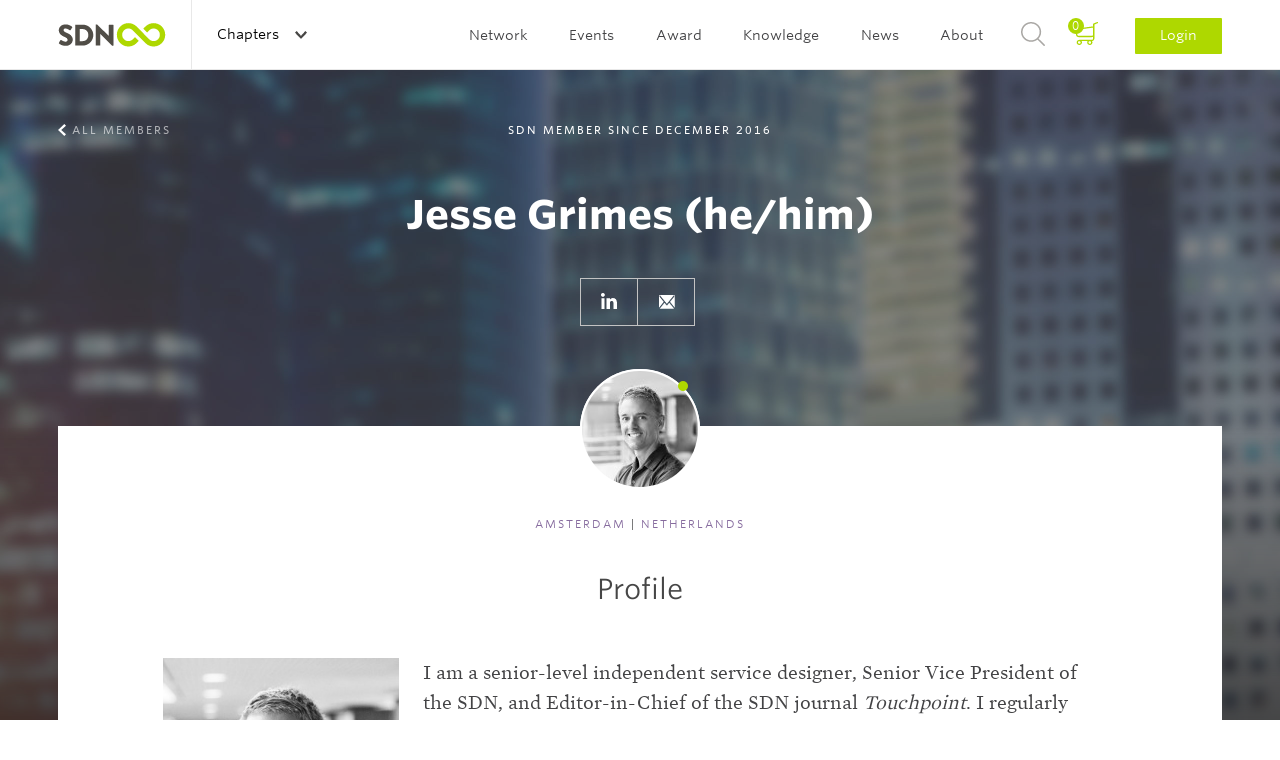

--- FILE ---
content_type: text/html; charset=utf-8
request_url: https://www.google.com/recaptcha/api2/anchor?ar=1&k=6LeGz9YZAAAAAGKmsXJ9eMtBhUj-x8zodabAwJ0O&co=aHR0cHM6Ly93d3cuc2VydmljZS1kZXNpZ24tbmV0d29yay5vcmc6NDQz&hl=en&v=9TiwnJFHeuIw_s0wSd3fiKfN&size=normal&anchor-ms=20000&execute-ms=30000&cb=pka7bkuanpr2
body_size: 48827
content:
<!DOCTYPE HTML><html dir="ltr" lang="en"><head><meta http-equiv="Content-Type" content="text/html; charset=UTF-8">
<meta http-equiv="X-UA-Compatible" content="IE=edge">
<title>reCAPTCHA</title>
<style type="text/css">
/* cyrillic-ext */
@font-face {
  font-family: 'Roboto';
  font-style: normal;
  font-weight: 400;
  font-stretch: 100%;
  src: url(//fonts.gstatic.com/s/roboto/v48/KFO7CnqEu92Fr1ME7kSn66aGLdTylUAMa3GUBHMdazTgWw.woff2) format('woff2');
  unicode-range: U+0460-052F, U+1C80-1C8A, U+20B4, U+2DE0-2DFF, U+A640-A69F, U+FE2E-FE2F;
}
/* cyrillic */
@font-face {
  font-family: 'Roboto';
  font-style: normal;
  font-weight: 400;
  font-stretch: 100%;
  src: url(//fonts.gstatic.com/s/roboto/v48/KFO7CnqEu92Fr1ME7kSn66aGLdTylUAMa3iUBHMdazTgWw.woff2) format('woff2');
  unicode-range: U+0301, U+0400-045F, U+0490-0491, U+04B0-04B1, U+2116;
}
/* greek-ext */
@font-face {
  font-family: 'Roboto';
  font-style: normal;
  font-weight: 400;
  font-stretch: 100%;
  src: url(//fonts.gstatic.com/s/roboto/v48/KFO7CnqEu92Fr1ME7kSn66aGLdTylUAMa3CUBHMdazTgWw.woff2) format('woff2');
  unicode-range: U+1F00-1FFF;
}
/* greek */
@font-face {
  font-family: 'Roboto';
  font-style: normal;
  font-weight: 400;
  font-stretch: 100%;
  src: url(//fonts.gstatic.com/s/roboto/v48/KFO7CnqEu92Fr1ME7kSn66aGLdTylUAMa3-UBHMdazTgWw.woff2) format('woff2');
  unicode-range: U+0370-0377, U+037A-037F, U+0384-038A, U+038C, U+038E-03A1, U+03A3-03FF;
}
/* math */
@font-face {
  font-family: 'Roboto';
  font-style: normal;
  font-weight: 400;
  font-stretch: 100%;
  src: url(//fonts.gstatic.com/s/roboto/v48/KFO7CnqEu92Fr1ME7kSn66aGLdTylUAMawCUBHMdazTgWw.woff2) format('woff2');
  unicode-range: U+0302-0303, U+0305, U+0307-0308, U+0310, U+0312, U+0315, U+031A, U+0326-0327, U+032C, U+032F-0330, U+0332-0333, U+0338, U+033A, U+0346, U+034D, U+0391-03A1, U+03A3-03A9, U+03B1-03C9, U+03D1, U+03D5-03D6, U+03F0-03F1, U+03F4-03F5, U+2016-2017, U+2034-2038, U+203C, U+2040, U+2043, U+2047, U+2050, U+2057, U+205F, U+2070-2071, U+2074-208E, U+2090-209C, U+20D0-20DC, U+20E1, U+20E5-20EF, U+2100-2112, U+2114-2115, U+2117-2121, U+2123-214F, U+2190, U+2192, U+2194-21AE, U+21B0-21E5, U+21F1-21F2, U+21F4-2211, U+2213-2214, U+2216-22FF, U+2308-230B, U+2310, U+2319, U+231C-2321, U+2336-237A, U+237C, U+2395, U+239B-23B7, U+23D0, U+23DC-23E1, U+2474-2475, U+25AF, U+25B3, U+25B7, U+25BD, U+25C1, U+25CA, U+25CC, U+25FB, U+266D-266F, U+27C0-27FF, U+2900-2AFF, U+2B0E-2B11, U+2B30-2B4C, U+2BFE, U+3030, U+FF5B, U+FF5D, U+1D400-1D7FF, U+1EE00-1EEFF;
}
/* symbols */
@font-face {
  font-family: 'Roboto';
  font-style: normal;
  font-weight: 400;
  font-stretch: 100%;
  src: url(//fonts.gstatic.com/s/roboto/v48/KFO7CnqEu92Fr1ME7kSn66aGLdTylUAMaxKUBHMdazTgWw.woff2) format('woff2');
  unicode-range: U+0001-000C, U+000E-001F, U+007F-009F, U+20DD-20E0, U+20E2-20E4, U+2150-218F, U+2190, U+2192, U+2194-2199, U+21AF, U+21E6-21F0, U+21F3, U+2218-2219, U+2299, U+22C4-22C6, U+2300-243F, U+2440-244A, U+2460-24FF, U+25A0-27BF, U+2800-28FF, U+2921-2922, U+2981, U+29BF, U+29EB, U+2B00-2BFF, U+4DC0-4DFF, U+FFF9-FFFB, U+10140-1018E, U+10190-1019C, U+101A0, U+101D0-101FD, U+102E0-102FB, U+10E60-10E7E, U+1D2C0-1D2D3, U+1D2E0-1D37F, U+1F000-1F0FF, U+1F100-1F1AD, U+1F1E6-1F1FF, U+1F30D-1F30F, U+1F315, U+1F31C, U+1F31E, U+1F320-1F32C, U+1F336, U+1F378, U+1F37D, U+1F382, U+1F393-1F39F, U+1F3A7-1F3A8, U+1F3AC-1F3AF, U+1F3C2, U+1F3C4-1F3C6, U+1F3CA-1F3CE, U+1F3D4-1F3E0, U+1F3ED, U+1F3F1-1F3F3, U+1F3F5-1F3F7, U+1F408, U+1F415, U+1F41F, U+1F426, U+1F43F, U+1F441-1F442, U+1F444, U+1F446-1F449, U+1F44C-1F44E, U+1F453, U+1F46A, U+1F47D, U+1F4A3, U+1F4B0, U+1F4B3, U+1F4B9, U+1F4BB, U+1F4BF, U+1F4C8-1F4CB, U+1F4D6, U+1F4DA, U+1F4DF, U+1F4E3-1F4E6, U+1F4EA-1F4ED, U+1F4F7, U+1F4F9-1F4FB, U+1F4FD-1F4FE, U+1F503, U+1F507-1F50B, U+1F50D, U+1F512-1F513, U+1F53E-1F54A, U+1F54F-1F5FA, U+1F610, U+1F650-1F67F, U+1F687, U+1F68D, U+1F691, U+1F694, U+1F698, U+1F6AD, U+1F6B2, U+1F6B9-1F6BA, U+1F6BC, U+1F6C6-1F6CF, U+1F6D3-1F6D7, U+1F6E0-1F6EA, U+1F6F0-1F6F3, U+1F6F7-1F6FC, U+1F700-1F7FF, U+1F800-1F80B, U+1F810-1F847, U+1F850-1F859, U+1F860-1F887, U+1F890-1F8AD, U+1F8B0-1F8BB, U+1F8C0-1F8C1, U+1F900-1F90B, U+1F93B, U+1F946, U+1F984, U+1F996, U+1F9E9, U+1FA00-1FA6F, U+1FA70-1FA7C, U+1FA80-1FA89, U+1FA8F-1FAC6, U+1FACE-1FADC, U+1FADF-1FAE9, U+1FAF0-1FAF8, U+1FB00-1FBFF;
}
/* vietnamese */
@font-face {
  font-family: 'Roboto';
  font-style: normal;
  font-weight: 400;
  font-stretch: 100%;
  src: url(//fonts.gstatic.com/s/roboto/v48/KFO7CnqEu92Fr1ME7kSn66aGLdTylUAMa3OUBHMdazTgWw.woff2) format('woff2');
  unicode-range: U+0102-0103, U+0110-0111, U+0128-0129, U+0168-0169, U+01A0-01A1, U+01AF-01B0, U+0300-0301, U+0303-0304, U+0308-0309, U+0323, U+0329, U+1EA0-1EF9, U+20AB;
}
/* latin-ext */
@font-face {
  font-family: 'Roboto';
  font-style: normal;
  font-weight: 400;
  font-stretch: 100%;
  src: url(//fonts.gstatic.com/s/roboto/v48/KFO7CnqEu92Fr1ME7kSn66aGLdTylUAMa3KUBHMdazTgWw.woff2) format('woff2');
  unicode-range: U+0100-02BA, U+02BD-02C5, U+02C7-02CC, U+02CE-02D7, U+02DD-02FF, U+0304, U+0308, U+0329, U+1D00-1DBF, U+1E00-1E9F, U+1EF2-1EFF, U+2020, U+20A0-20AB, U+20AD-20C0, U+2113, U+2C60-2C7F, U+A720-A7FF;
}
/* latin */
@font-face {
  font-family: 'Roboto';
  font-style: normal;
  font-weight: 400;
  font-stretch: 100%;
  src: url(//fonts.gstatic.com/s/roboto/v48/KFO7CnqEu92Fr1ME7kSn66aGLdTylUAMa3yUBHMdazQ.woff2) format('woff2');
  unicode-range: U+0000-00FF, U+0131, U+0152-0153, U+02BB-02BC, U+02C6, U+02DA, U+02DC, U+0304, U+0308, U+0329, U+2000-206F, U+20AC, U+2122, U+2191, U+2193, U+2212, U+2215, U+FEFF, U+FFFD;
}
/* cyrillic-ext */
@font-face {
  font-family: 'Roboto';
  font-style: normal;
  font-weight: 500;
  font-stretch: 100%;
  src: url(//fonts.gstatic.com/s/roboto/v48/KFO7CnqEu92Fr1ME7kSn66aGLdTylUAMa3GUBHMdazTgWw.woff2) format('woff2');
  unicode-range: U+0460-052F, U+1C80-1C8A, U+20B4, U+2DE0-2DFF, U+A640-A69F, U+FE2E-FE2F;
}
/* cyrillic */
@font-face {
  font-family: 'Roboto';
  font-style: normal;
  font-weight: 500;
  font-stretch: 100%;
  src: url(//fonts.gstatic.com/s/roboto/v48/KFO7CnqEu92Fr1ME7kSn66aGLdTylUAMa3iUBHMdazTgWw.woff2) format('woff2');
  unicode-range: U+0301, U+0400-045F, U+0490-0491, U+04B0-04B1, U+2116;
}
/* greek-ext */
@font-face {
  font-family: 'Roboto';
  font-style: normal;
  font-weight: 500;
  font-stretch: 100%;
  src: url(//fonts.gstatic.com/s/roboto/v48/KFO7CnqEu92Fr1ME7kSn66aGLdTylUAMa3CUBHMdazTgWw.woff2) format('woff2');
  unicode-range: U+1F00-1FFF;
}
/* greek */
@font-face {
  font-family: 'Roboto';
  font-style: normal;
  font-weight: 500;
  font-stretch: 100%;
  src: url(//fonts.gstatic.com/s/roboto/v48/KFO7CnqEu92Fr1ME7kSn66aGLdTylUAMa3-UBHMdazTgWw.woff2) format('woff2');
  unicode-range: U+0370-0377, U+037A-037F, U+0384-038A, U+038C, U+038E-03A1, U+03A3-03FF;
}
/* math */
@font-face {
  font-family: 'Roboto';
  font-style: normal;
  font-weight: 500;
  font-stretch: 100%;
  src: url(//fonts.gstatic.com/s/roboto/v48/KFO7CnqEu92Fr1ME7kSn66aGLdTylUAMawCUBHMdazTgWw.woff2) format('woff2');
  unicode-range: U+0302-0303, U+0305, U+0307-0308, U+0310, U+0312, U+0315, U+031A, U+0326-0327, U+032C, U+032F-0330, U+0332-0333, U+0338, U+033A, U+0346, U+034D, U+0391-03A1, U+03A3-03A9, U+03B1-03C9, U+03D1, U+03D5-03D6, U+03F0-03F1, U+03F4-03F5, U+2016-2017, U+2034-2038, U+203C, U+2040, U+2043, U+2047, U+2050, U+2057, U+205F, U+2070-2071, U+2074-208E, U+2090-209C, U+20D0-20DC, U+20E1, U+20E5-20EF, U+2100-2112, U+2114-2115, U+2117-2121, U+2123-214F, U+2190, U+2192, U+2194-21AE, U+21B0-21E5, U+21F1-21F2, U+21F4-2211, U+2213-2214, U+2216-22FF, U+2308-230B, U+2310, U+2319, U+231C-2321, U+2336-237A, U+237C, U+2395, U+239B-23B7, U+23D0, U+23DC-23E1, U+2474-2475, U+25AF, U+25B3, U+25B7, U+25BD, U+25C1, U+25CA, U+25CC, U+25FB, U+266D-266F, U+27C0-27FF, U+2900-2AFF, U+2B0E-2B11, U+2B30-2B4C, U+2BFE, U+3030, U+FF5B, U+FF5D, U+1D400-1D7FF, U+1EE00-1EEFF;
}
/* symbols */
@font-face {
  font-family: 'Roboto';
  font-style: normal;
  font-weight: 500;
  font-stretch: 100%;
  src: url(//fonts.gstatic.com/s/roboto/v48/KFO7CnqEu92Fr1ME7kSn66aGLdTylUAMaxKUBHMdazTgWw.woff2) format('woff2');
  unicode-range: U+0001-000C, U+000E-001F, U+007F-009F, U+20DD-20E0, U+20E2-20E4, U+2150-218F, U+2190, U+2192, U+2194-2199, U+21AF, U+21E6-21F0, U+21F3, U+2218-2219, U+2299, U+22C4-22C6, U+2300-243F, U+2440-244A, U+2460-24FF, U+25A0-27BF, U+2800-28FF, U+2921-2922, U+2981, U+29BF, U+29EB, U+2B00-2BFF, U+4DC0-4DFF, U+FFF9-FFFB, U+10140-1018E, U+10190-1019C, U+101A0, U+101D0-101FD, U+102E0-102FB, U+10E60-10E7E, U+1D2C0-1D2D3, U+1D2E0-1D37F, U+1F000-1F0FF, U+1F100-1F1AD, U+1F1E6-1F1FF, U+1F30D-1F30F, U+1F315, U+1F31C, U+1F31E, U+1F320-1F32C, U+1F336, U+1F378, U+1F37D, U+1F382, U+1F393-1F39F, U+1F3A7-1F3A8, U+1F3AC-1F3AF, U+1F3C2, U+1F3C4-1F3C6, U+1F3CA-1F3CE, U+1F3D4-1F3E0, U+1F3ED, U+1F3F1-1F3F3, U+1F3F5-1F3F7, U+1F408, U+1F415, U+1F41F, U+1F426, U+1F43F, U+1F441-1F442, U+1F444, U+1F446-1F449, U+1F44C-1F44E, U+1F453, U+1F46A, U+1F47D, U+1F4A3, U+1F4B0, U+1F4B3, U+1F4B9, U+1F4BB, U+1F4BF, U+1F4C8-1F4CB, U+1F4D6, U+1F4DA, U+1F4DF, U+1F4E3-1F4E6, U+1F4EA-1F4ED, U+1F4F7, U+1F4F9-1F4FB, U+1F4FD-1F4FE, U+1F503, U+1F507-1F50B, U+1F50D, U+1F512-1F513, U+1F53E-1F54A, U+1F54F-1F5FA, U+1F610, U+1F650-1F67F, U+1F687, U+1F68D, U+1F691, U+1F694, U+1F698, U+1F6AD, U+1F6B2, U+1F6B9-1F6BA, U+1F6BC, U+1F6C6-1F6CF, U+1F6D3-1F6D7, U+1F6E0-1F6EA, U+1F6F0-1F6F3, U+1F6F7-1F6FC, U+1F700-1F7FF, U+1F800-1F80B, U+1F810-1F847, U+1F850-1F859, U+1F860-1F887, U+1F890-1F8AD, U+1F8B0-1F8BB, U+1F8C0-1F8C1, U+1F900-1F90B, U+1F93B, U+1F946, U+1F984, U+1F996, U+1F9E9, U+1FA00-1FA6F, U+1FA70-1FA7C, U+1FA80-1FA89, U+1FA8F-1FAC6, U+1FACE-1FADC, U+1FADF-1FAE9, U+1FAF0-1FAF8, U+1FB00-1FBFF;
}
/* vietnamese */
@font-face {
  font-family: 'Roboto';
  font-style: normal;
  font-weight: 500;
  font-stretch: 100%;
  src: url(//fonts.gstatic.com/s/roboto/v48/KFO7CnqEu92Fr1ME7kSn66aGLdTylUAMa3OUBHMdazTgWw.woff2) format('woff2');
  unicode-range: U+0102-0103, U+0110-0111, U+0128-0129, U+0168-0169, U+01A0-01A1, U+01AF-01B0, U+0300-0301, U+0303-0304, U+0308-0309, U+0323, U+0329, U+1EA0-1EF9, U+20AB;
}
/* latin-ext */
@font-face {
  font-family: 'Roboto';
  font-style: normal;
  font-weight: 500;
  font-stretch: 100%;
  src: url(//fonts.gstatic.com/s/roboto/v48/KFO7CnqEu92Fr1ME7kSn66aGLdTylUAMa3KUBHMdazTgWw.woff2) format('woff2');
  unicode-range: U+0100-02BA, U+02BD-02C5, U+02C7-02CC, U+02CE-02D7, U+02DD-02FF, U+0304, U+0308, U+0329, U+1D00-1DBF, U+1E00-1E9F, U+1EF2-1EFF, U+2020, U+20A0-20AB, U+20AD-20C0, U+2113, U+2C60-2C7F, U+A720-A7FF;
}
/* latin */
@font-face {
  font-family: 'Roboto';
  font-style: normal;
  font-weight: 500;
  font-stretch: 100%;
  src: url(//fonts.gstatic.com/s/roboto/v48/KFO7CnqEu92Fr1ME7kSn66aGLdTylUAMa3yUBHMdazQ.woff2) format('woff2');
  unicode-range: U+0000-00FF, U+0131, U+0152-0153, U+02BB-02BC, U+02C6, U+02DA, U+02DC, U+0304, U+0308, U+0329, U+2000-206F, U+20AC, U+2122, U+2191, U+2193, U+2212, U+2215, U+FEFF, U+FFFD;
}
/* cyrillic-ext */
@font-face {
  font-family: 'Roboto';
  font-style: normal;
  font-weight: 900;
  font-stretch: 100%;
  src: url(//fonts.gstatic.com/s/roboto/v48/KFO7CnqEu92Fr1ME7kSn66aGLdTylUAMa3GUBHMdazTgWw.woff2) format('woff2');
  unicode-range: U+0460-052F, U+1C80-1C8A, U+20B4, U+2DE0-2DFF, U+A640-A69F, U+FE2E-FE2F;
}
/* cyrillic */
@font-face {
  font-family: 'Roboto';
  font-style: normal;
  font-weight: 900;
  font-stretch: 100%;
  src: url(//fonts.gstatic.com/s/roboto/v48/KFO7CnqEu92Fr1ME7kSn66aGLdTylUAMa3iUBHMdazTgWw.woff2) format('woff2');
  unicode-range: U+0301, U+0400-045F, U+0490-0491, U+04B0-04B1, U+2116;
}
/* greek-ext */
@font-face {
  font-family: 'Roboto';
  font-style: normal;
  font-weight: 900;
  font-stretch: 100%;
  src: url(//fonts.gstatic.com/s/roboto/v48/KFO7CnqEu92Fr1ME7kSn66aGLdTylUAMa3CUBHMdazTgWw.woff2) format('woff2');
  unicode-range: U+1F00-1FFF;
}
/* greek */
@font-face {
  font-family: 'Roboto';
  font-style: normal;
  font-weight: 900;
  font-stretch: 100%;
  src: url(//fonts.gstatic.com/s/roboto/v48/KFO7CnqEu92Fr1ME7kSn66aGLdTylUAMa3-UBHMdazTgWw.woff2) format('woff2');
  unicode-range: U+0370-0377, U+037A-037F, U+0384-038A, U+038C, U+038E-03A1, U+03A3-03FF;
}
/* math */
@font-face {
  font-family: 'Roboto';
  font-style: normal;
  font-weight: 900;
  font-stretch: 100%;
  src: url(//fonts.gstatic.com/s/roboto/v48/KFO7CnqEu92Fr1ME7kSn66aGLdTylUAMawCUBHMdazTgWw.woff2) format('woff2');
  unicode-range: U+0302-0303, U+0305, U+0307-0308, U+0310, U+0312, U+0315, U+031A, U+0326-0327, U+032C, U+032F-0330, U+0332-0333, U+0338, U+033A, U+0346, U+034D, U+0391-03A1, U+03A3-03A9, U+03B1-03C9, U+03D1, U+03D5-03D6, U+03F0-03F1, U+03F4-03F5, U+2016-2017, U+2034-2038, U+203C, U+2040, U+2043, U+2047, U+2050, U+2057, U+205F, U+2070-2071, U+2074-208E, U+2090-209C, U+20D0-20DC, U+20E1, U+20E5-20EF, U+2100-2112, U+2114-2115, U+2117-2121, U+2123-214F, U+2190, U+2192, U+2194-21AE, U+21B0-21E5, U+21F1-21F2, U+21F4-2211, U+2213-2214, U+2216-22FF, U+2308-230B, U+2310, U+2319, U+231C-2321, U+2336-237A, U+237C, U+2395, U+239B-23B7, U+23D0, U+23DC-23E1, U+2474-2475, U+25AF, U+25B3, U+25B7, U+25BD, U+25C1, U+25CA, U+25CC, U+25FB, U+266D-266F, U+27C0-27FF, U+2900-2AFF, U+2B0E-2B11, U+2B30-2B4C, U+2BFE, U+3030, U+FF5B, U+FF5D, U+1D400-1D7FF, U+1EE00-1EEFF;
}
/* symbols */
@font-face {
  font-family: 'Roboto';
  font-style: normal;
  font-weight: 900;
  font-stretch: 100%;
  src: url(//fonts.gstatic.com/s/roboto/v48/KFO7CnqEu92Fr1ME7kSn66aGLdTylUAMaxKUBHMdazTgWw.woff2) format('woff2');
  unicode-range: U+0001-000C, U+000E-001F, U+007F-009F, U+20DD-20E0, U+20E2-20E4, U+2150-218F, U+2190, U+2192, U+2194-2199, U+21AF, U+21E6-21F0, U+21F3, U+2218-2219, U+2299, U+22C4-22C6, U+2300-243F, U+2440-244A, U+2460-24FF, U+25A0-27BF, U+2800-28FF, U+2921-2922, U+2981, U+29BF, U+29EB, U+2B00-2BFF, U+4DC0-4DFF, U+FFF9-FFFB, U+10140-1018E, U+10190-1019C, U+101A0, U+101D0-101FD, U+102E0-102FB, U+10E60-10E7E, U+1D2C0-1D2D3, U+1D2E0-1D37F, U+1F000-1F0FF, U+1F100-1F1AD, U+1F1E6-1F1FF, U+1F30D-1F30F, U+1F315, U+1F31C, U+1F31E, U+1F320-1F32C, U+1F336, U+1F378, U+1F37D, U+1F382, U+1F393-1F39F, U+1F3A7-1F3A8, U+1F3AC-1F3AF, U+1F3C2, U+1F3C4-1F3C6, U+1F3CA-1F3CE, U+1F3D4-1F3E0, U+1F3ED, U+1F3F1-1F3F3, U+1F3F5-1F3F7, U+1F408, U+1F415, U+1F41F, U+1F426, U+1F43F, U+1F441-1F442, U+1F444, U+1F446-1F449, U+1F44C-1F44E, U+1F453, U+1F46A, U+1F47D, U+1F4A3, U+1F4B0, U+1F4B3, U+1F4B9, U+1F4BB, U+1F4BF, U+1F4C8-1F4CB, U+1F4D6, U+1F4DA, U+1F4DF, U+1F4E3-1F4E6, U+1F4EA-1F4ED, U+1F4F7, U+1F4F9-1F4FB, U+1F4FD-1F4FE, U+1F503, U+1F507-1F50B, U+1F50D, U+1F512-1F513, U+1F53E-1F54A, U+1F54F-1F5FA, U+1F610, U+1F650-1F67F, U+1F687, U+1F68D, U+1F691, U+1F694, U+1F698, U+1F6AD, U+1F6B2, U+1F6B9-1F6BA, U+1F6BC, U+1F6C6-1F6CF, U+1F6D3-1F6D7, U+1F6E0-1F6EA, U+1F6F0-1F6F3, U+1F6F7-1F6FC, U+1F700-1F7FF, U+1F800-1F80B, U+1F810-1F847, U+1F850-1F859, U+1F860-1F887, U+1F890-1F8AD, U+1F8B0-1F8BB, U+1F8C0-1F8C1, U+1F900-1F90B, U+1F93B, U+1F946, U+1F984, U+1F996, U+1F9E9, U+1FA00-1FA6F, U+1FA70-1FA7C, U+1FA80-1FA89, U+1FA8F-1FAC6, U+1FACE-1FADC, U+1FADF-1FAE9, U+1FAF0-1FAF8, U+1FB00-1FBFF;
}
/* vietnamese */
@font-face {
  font-family: 'Roboto';
  font-style: normal;
  font-weight: 900;
  font-stretch: 100%;
  src: url(//fonts.gstatic.com/s/roboto/v48/KFO7CnqEu92Fr1ME7kSn66aGLdTylUAMa3OUBHMdazTgWw.woff2) format('woff2');
  unicode-range: U+0102-0103, U+0110-0111, U+0128-0129, U+0168-0169, U+01A0-01A1, U+01AF-01B0, U+0300-0301, U+0303-0304, U+0308-0309, U+0323, U+0329, U+1EA0-1EF9, U+20AB;
}
/* latin-ext */
@font-face {
  font-family: 'Roboto';
  font-style: normal;
  font-weight: 900;
  font-stretch: 100%;
  src: url(//fonts.gstatic.com/s/roboto/v48/KFO7CnqEu92Fr1ME7kSn66aGLdTylUAMa3KUBHMdazTgWw.woff2) format('woff2');
  unicode-range: U+0100-02BA, U+02BD-02C5, U+02C7-02CC, U+02CE-02D7, U+02DD-02FF, U+0304, U+0308, U+0329, U+1D00-1DBF, U+1E00-1E9F, U+1EF2-1EFF, U+2020, U+20A0-20AB, U+20AD-20C0, U+2113, U+2C60-2C7F, U+A720-A7FF;
}
/* latin */
@font-face {
  font-family: 'Roboto';
  font-style: normal;
  font-weight: 900;
  font-stretch: 100%;
  src: url(//fonts.gstatic.com/s/roboto/v48/KFO7CnqEu92Fr1ME7kSn66aGLdTylUAMa3yUBHMdazQ.woff2) format('woff2');
  unicode-range: U+0000-00FF, U+0131, U+0152-0153, U+02BB-02BC, U+02C6, U+02DA, U+02DC, U+0304, U+0308, U+0329, U+2000-206F, U+20AC, U+2122, U+2191, U+2193, U+2212, U+2215, U+FEFF, U+FFFD;
}

</style>
<link rel="stylesheet" type="text/css" href="https://www.gstatic.com/recaptcha/releases/9TiwnJFHeuIw_s0wSd3fiKfN/styles__ltr.css">
<script nonce="B_J9YtKwcnp2Q6mVs2Cy3Q" type="text/javascript">window['__recaptcha_api'] = 'https://www.google.com/recaptcha/api2/';</script>
<script type="text/javascript" src="https://www.gstatic.com/recaptcha/releases/9TiwnJFHeuIw_s0wSd3fiKfN/recaptcha__en.js" nonce="B_J9YtKwcnp2Q6mVs2Cy3Q">
      
    </script></head>
<body><div id="rc-anchor-alert" class="rc-anchor-alert"></div>
<input type="hidden" id="recaptcha-token" value="[base64]">
<script type="text/javascript" nonce="B_J9YtKwcnp2Q6mVs2Cy3Q">
      recaptcha.anchor.Main.init("[\x22ainput\x22,[\x22bgdata\x22,\x22\x22,\[base64]/[base64]/bmV3IFpbdF0obVswXSk6Sz09Mj9uZXcgWlt0XShtWzBdLG1bMV0pOks9PTM/bmV3IFpbdF0obVswXSxtWzFdLG1bMl0pOks9PTQ/[base64]/[base64]/[base64]/[base64]/[base64]/[base64]/[base64]/[base64]/[base64]/[base64]/[base64]/[base64]/[base64]/[base64]\\u003d\\u003d\x22,\[base64]\\u003d\x22,\x22w57Du8K2I8KFw5xcw4U/HcKtwqQ9wrPDtxR6JgZlwr0pw4fDtsKCwofCrWNMwrtpw4rDn2HDvsOJwqAOUsOBMSjClmEEYm/DrsOaIMKxw4FBZnbChSA+SMOLw5XCiMKbw7vCp8Kzwr3CoMOXKAzCssKpc8KiwqbCughfAcORw77Cg8Krwq7ChlvCh8ObEjZeXMOsC8KqaDBycMOfHh/Cg8KvHBQTw54RYkVewqvCmcOGw4vDvMOcTwJRwqIFwr09w4TDkw0FwoAOwrLCpMOLSsKjw4LClFbCvsKrIRM5asKXw5/CoEAGaSvDsGHDvSpMwonDlMKmZAzDsicKEsO6wq/DmFHDk8O/wpldwq92ElogKW5Ow5rCusKjwqxPIUjDvxHDnMO+w7LDnyfDtsOoLS/DpcKpNcKLS8KpwqzCgRrCocKZw4vCixjDi8Ocw63DqMOXw5NNw6snbMOZVCXCp8KhwoDCgUHClMOZw6vDhR0CMMOYw5jDjQfCj0TClMK8KGPDuRTCqsO9Xn3CoHAuUcK9wqDDmwQNYhPCo8Kow5AIXl8ywprDmz/DnFx/N2F2w4HClwcjTlN5LwTCjE5Dw4zDkmjCgTzDu8KEwpjDjkYWwrJAS8Obw5DDs8KLwqfDhEszw6dAw5/[base64]/[base64]/CgHFTRcO6wooWYlfDlMKRekrCqsO2c8KtCcOGOsKgOXrCmMOfwpzCn8K4w7bCuyB9w754w518wp8LQcKVwoM3KlzCmsOFal3CtAMvHAIgQjXDvMKWw4rCicO6wqvCoG/DiwttNyHCmGhXKcKLw47DncOpwo7Dt8O4F8OuTw/DtcKjw542w5h5AMOMbsOZQcKAwqlbDgNKdcKOUcOUwrXClFRYOHjDicODJBRIc8KxccOgJBdZBMKuwrpfw6NIDkfCg0EJwrrDgw5Ocj1Hw7fDmsKqwpMUBGrDnsOkwqcyQBVZw4IYw5V/[base64]/Sh1Dwrt5w6rDvTvDi1swIU/CnlPDhwV7wrk6wo/CsVQswq7Dm8K4wqsICF7CvGzDjcOLdlLDisOdwoE/CMOkwrnDrjAnw4NJwrLChsOzw5Y2w759FGHCogAIw7VSwp/DuMO+AkXCqGMrCEDChcOiw4caw7fCoC3DssOSw5jCnMKrKWABwrdyw4IqLMOId8Kbw6LChMOHwpjCnsOYw5o2IR/[base64]/CmsKdwqI+eh3DhAfDnAIZZAtHwrxwRcKuw5XDucOkwqDChMOSwobCrMKZa8ONw4kUPcO4BxgYUWXCpsOIw58SwqsowqsJQ8OTwojDty1GwrgoR01Rw7Jtw6dOHMKtccOFw5/CqcKSw6oXw7DCn8O3wqjDnsOxSivDki/[base64]/CgsK0Pkt4wqc+w4gRwrHCtDnCncOODlfChArCrnPCnkJ2QBPDujRITgkSwrM1w5oXTxXDjcOBw5rDlsOYPD98w6pcEsKTw7Y4wrFle8K5w7bCijY6w6twwoLDlwBWw71Twp7DvjbDvGXCvsO/w7fCtsKtG8OPwqnDjUIswp8uwqNMwrd1S8Oww7ZkEUZaGSfDpEPCj8O3w5fCqDzCncK0NiTDkMK/w7bCtcOlw7fClsKiwoMuwq8FwrBkQTB+w44dwqIiwprDuTHCknVkMQtawr7Drh9Yw4TDh8O1w73DlQ0YNcKRw7Yiw4bCisOLSsKEHxnClxfCmmDCmC4Bw6RvwoTDszRGacOBZ8KFX8K/w5x5EkxsYDzDm8OhZ2QHwr7CsnHCkCLCvMOmasOsw7QAwqRJwqc0w7bCsw/[base64]/w7jDjFQDP8KNw4chw4s+wpTCq1IaG1PCmcOZZyU0w5LCjsOcw5jCjX3Ct8OGFFYNJVUNwqUjwpTDiS7ClVdAwqNocVjDg8KKLcOGbMK/wqLDh8KSwoPDmCHDimcvw5XDr8K7wo5Hb8KZHGjCj8Klc2TDomxYw7xOw6EwIQDDo0RZw6XCssKtwrsew5cfwo/Com5EQcOJwr4hwo5fwq4mbS/Ci03DgidAw6DCp8KBw6XDoFECwod3Gl3Di1HDocKVZsO+wr/DoyjCocOEwpwowqArwoRzKxTCuAgrEsOLw4YbUGzCpcKjwpN5w6MqK8KudMKrNglTwrBFw6ZPw5MGw5ZYwpADwoHDmMK3O8OlcMOYwqRjZcK/d8KDwqlZwoPCosOUw77DgWHDs8K+XVhCLMKswpbCg8OsGsORwrzDjAAqw6AXw4xFwoTCv0fDu8ONd8OQZcK9S8OvLsOpNsKlw5nCgnHDsMKTw7nCtmvCrErDoRPCiRLDt8KQwohoSMO/O8KfPMKvwpF+w4dtwpMTw4pHwocawpgaPnpkJcOEwrgNw7zCsxIWMgUBwqvChHE8w6cZw4kSw7/Cs8OBw6vCjQx9w4lVDsO3PcO0acKWY8K+b27Cj0hhWxhOworCjMO1dcOydgjDhcKARcO6w7BXwqHCq2nCrcOMwrPCl0LCiMK6wr/[base64]/wqV8HUs+w6/DvjDCosOFw58cwoEiSEXCm8OdW8OcbBURP8OCw6bCk0zDkEnCucKFdsK5w4dYw43CoAZsw7kAw7fDscO6dWApw5xSccKVDsOpOT9Cw7HDo8ODbzRww4DCoE8jwoZDFMOiwps/[base64]/[base64]/XRdZaFtlwoZKUQbCmX4hw47Cv010RnnDgMO6BzF3Y2/DtsOfw5kgw5DDk1XDg07DlxDCvMO8TDoFGnJ9LnsAdMKCw6JLMix5UcOmdcOVG8OBw7UQXU9lagJNwqLCqcKedlIIHh3DqsKcw606w6vDlBNxw4MfdBN9e8K5wr0GGMKhO2pzwp/CpMKGwrQVwqg/w6EXOsO9w57Cm8O6P8OVW2FWwoHChMO9w7fDkFrDmgrDg8KuEsOQaStZw4fCi8Kgw5VyLl8rwqvDvkrDt8O8f8Kew7pGeTnCiTrCiT0QwoYTLzpZw4hrw7/Ds8KjFUfCiXrChsKcbz/[base64]/CnsKndcOVTAdzwrHCtTwSaSMdwox/w4vCh8OIw5jDjsOEwrTDhkbCsMKHw5xHw68gw5lUN8KKw7PCj2nCqirCmxxEIcOnNsKwPVc+w5sRecO5wpA1wrtEdcK+w6Eew6lUeMONw6JdJsOKDMO9w6o/w69nPcKEw4VGYRQqdSVdw4wkCBXDuQ96wqbDp2fCiMKcYwrCtMKLwpXDrcOXwpsVwpllJz0nOSp3EcOXw6EidmANwqJUZ8KtwpbDnMKyaxLDgcKcw7RbHFrCsR8owr97woRwacKYwoPCuDQ0WMKDw6tqwqHDnxPCm8OcMcKdFsORR3/CohnCrsO2w47CjTIASsOSw47Cp8OzE3nDisO2wpYfwqzDi8OiNMOuw5nCj8OpwpXCjsOOw7jCl8ONUsKWw5/Dg3VqGmnCucKfw6TDg8OXTxJmNMK5WmZbw7sEw7rDj8Oawo/Cs07CqW4Sw5hSE8KzeMK3QsOdw5VlwrLDvG84w6RKw6TCssKfw74bw4Yew7TCq8KpehRVwoR+McK0dMOye8OVcS3DkwFcW8O/woHClcO4wpYswoAowpR/w49CwpcCc3fClwN/[base64]/CocKnwpnCs8KQDWIcw6hLK8OvwrHCoVkJacOLdcOmX8K8wrrCg8OuwqPDuG5pecKYbcO9RGAHwr/CrcOGEMK/[base64]/X8KnPn0tRcODw7dJw7XDqsK/w6TCqRENV8OLw43DmcKxwoh+wrYNYcK1b2XDqXXDnsKvwr/Cn8KcwqZkwr/CsFPCu3rCjsO/w704Zm9HLgTCj37CmzDCvMKmwozDisOuAMOiM8OAwpcKMsKjwqpHw5F/wqUdw6V0IMKgw6XCjAHDh8Kia05EPMKfw5LCpx51wo03U8K8EsOvT2zCnmBpF0zCthFOwpRDc8KvDcKJw77DinDCmCHDocKldsO+wqzCkEnCk3/[base64]/w7kIw5cVYcOdeGTDsMO+wpNjw4nCqsKow5HDusOsDyXDgsKSbi/ClA3CsmLCs8KLw40AXMKzfmhJCyNGNRJvw6PDr3I2w5bCrTnDocOWw5FBw5zCtW1MeyXDvhw9NU/Cmxcbw7BcHxHCtMKOwr7CnzQLwrdfwqbDscK4wq/CkSPChMOWwqwgwpbChcOrO8KEKgxTw5h1GsOgWcK3QX1zVsOjw4zCow/ClQlkw6RAd8Kdw77DgcODwr1uRcOtw5/[base64]/[base64]/DscO0KEfCt0bDkytJw5fDhS5PNMO/YsOdw6PCsgUqwpvDtFLDjnXCp3vCqnnCvDfCnMKAwpYXBMKaf3jDhSXCksO8G8OxdGDDsW7DvHjDvQzDn8O+KwVDwqofw5vCs8K7w7DDuz3DvMKnw5bCjsO/XBXCkATDmsOGfMKUcsOCWMKPYsKrw5/DtsODw71dfVvCkxXCu8OPYsOUwqXCssOwAVkFccOFw6JKUUcZwo5LMgnCoMOLAMKUw4M6JMKnw64Nw6bDnMKIw4/[base64]/CusOJwpYdw4bDmMKmGsKqVMKtRFbDusKBWMKdwpEGeDxMw5DDvMOfBE1jA8Kfw444wpjCrcO7HMO/w40Xw7gDfm1mw5tbw5xvJ3Zuw402wrbCvcKJwp/Dj8ONJVnDuHfCvMOPw48IwrNMw4Axw4sZw4NpwpbCrsO7Y8K9MMOZVjl6w5HDjsKlw6bCv8OEwr18wp/[base64]/Q1rDpMOwQMKjwq81wqfCkcKkRBzCpmQkY8KYwpnChTvCuHtqRkLDtsO0a1fCokLCp8OCJgllPU3DuxbCl8KzcTTDhlHDpcOeccOHw7gyw4/[base64]/DgcOITsOfwqg9LG7ClcO2U8KlfMKOUsOcDMKpF8KDwr/DtkIyw6EOI2Efw5NzwpQbaUI0XsOQHsOCw4PCh8KXaFHDry9rb2PDgA7CvQnDvcKuZ8OKCn3Dgl1YMMOHw47CmcKuw7IvdAFswpMQWx7Chk5LwrFZw79UwrbCq2XCnMOQwoPDtnzDoW50wr7Dq8K4d8OECX/[base64]/[base64]/w4/DnwpEQMKEw7rCvkDCnsKSeXFJY8O5BMOjw45tHsOUwqYDUSckwqoKw5o8w5HDlVvDusKBOyoDwrUjwq9cwo44wrpoZ8KmFsO9S8O9w5M4w4g9w6rDsV8qw5FswqzCtnzChDheCR58wpsqFcOUwo3Ct8O4wrLDm8K0wq8bwrN0w5Bew40jwp3Chl/[base64]/DsEbCuWcMNsOAOcKhw6rDjcK7egnDk8KYflbDhcO3MMOUD2QTCMONw4rDhsKzwrzCrFzDu8OMNcKjw6DDssOzT8KHFcKkw4VoF3E6w6bClBvCh8OVRETDvVLCsXwRw7/DpGNtesOYw4/Ck3bDvjI6wppMw7DCt33DpBTDh1rCscKIAMO2wpJUfMOgZAvDssO7wpjDq1QoYcOXwojDlC/CoChkZMOFQmTCncKyeiXDsALDoMK8TMK5woh0QhPCpTjDuS1dw4jCjwfDrMO8woECMx5uACBCLwwrA8O4w4gZITXDkMOhw4zClcO9w6DDoDjDksKFw57CscOtw5ErPUfDmzNbw67ClcOZU8ORw7LDk2PCjkUiwoAXwpg0MMO6wpHCrcKjbg8zeTTDuW4Pwr/DnsO/wqUnYXzClUg+w75bfcONwqLCgWEiw61TW8OswpBYwpE6Wn5qwoA2cEUvHW7CusK0w7Zqw53CnFg5DsKaYMOHwpsPHUPDnxYTwqcyH8K3w61cHh7ClcOEwrknEEA1wo/CtG4bMWY/wpJsf8KndcOuaU9xecK9LxjDrC7CpzE2QRVDTcKRw57CiUsywrs1BU4Kwo9SSnrCiBrCssO1bF96aMOjDsOEwo8Ww7TCv8OqVDRjw47CrA5vwqUhOcOZUDAwdBQGW8Kuw5nDucOzwp/CssOGw5NYwrxyYBnDtsK7RFPCjxxqwpNAU8KswpjCkMKtw5zDo8Ouw6RywpUnw5XCgsKYD8KEwqTDsE5GW3fCncOIw5law68UwqwDwonCmjc/ajphWx1KYMO8S8OgesK/[base64]/[base64]/[base64]/[base64]/FHN/VsOgXV/DvAJvwpzDsWVkw4PCnFHCgWMTwroJw7bDo8OGwpPDiVAkUsKTb8KrQ35+VCPCnSDDjsKAwqPCvh1uw4vCicKUOcKCK8OqcMKTwpPCv0DDvsO8w61Xwpl3wrvCuAXCoB04SMOewqLClMOVwoAvY8K6w7vCjcKyajfDsxnCqADDtV9SbknCm8KYw5NJZj3DmA5WaXt/w5J5w6zCqhdpdMO9w4lSQcKRbhAWw7sESsKZw7AOwq5QA2VabsOxwrhYJWHDt8KyKcK0w4wLPsOOwoglS2zDln3CkR7DsRPDvW5Bw7YnH8OWwp0aw4kqa13CvMOwE8Kew4nDp17Clit6w7/[base64]/Dnz0Xw4NlwprDpsOtE8K4XcOVKMO3wrVbwq5GwoI/[base64]/UcOgQ8KAHjTDkBrDo3rDqMO7RinCgCliwopow7PDucKZMVVawoQ+w5bCmWLDpg/DtAvCucO6ex3Ci0kfJQEHw6B+w4DCrcOWfgx2w5o5LXhgZBc/OT7DhsKCwpTDtnbDi0tWaihHwq/DtGHDmirCucKUXXHDicKvUjvCocKrNzclBDZvH39hP23DiT1Mw64bwqwLFsOxUcKAw5bDhxhTO8Oib03CisKJw5PCtcOOworDp8OXw53CqwDDqcKXbMKcwqZqw7TCj3TCiwXDiE1Ew7NVTMODPl/DrsKWw7hsc8KrQULClF8Uw7PCtsOZScOxw59MKsO8w6cBQMOnw4cEJ8K/[base64]/KjsHWMO6w6JNwpQQeQtyEBPDlWPCqXJXw5DDgSZxMH0xw6F3w5fDtMK4LMKQw5DDpMOvBMOkP8O7wq4ew67CrmZ2wrkCwpNHEcOzw47CssO5TXzCpcOowqVFOsO1wpLCmcKGL8O/w7ZnLxzDtlpiw7nChTjDi8OQE8OoCk9Sw4/[base64]/CtFItw7fCjT3DqsOYw5ZcQsKOcMO+w4jCqmp+CcKDw68VDMOVwoNswoFjAHZzw7rDk8ORwrAtDMOVw5vClghxRcOvwrR1AMKawoR/[base64]/e8OCL8OhX3vCgh09U8K5WcOmwrTDg29kMcOHw6FZGAfCjMOFwqPDtcOLPGtFwoXCrF3DmBwuw4g3w6VAwrnChhgzw4ECwo9Gw7nCgMOVwo5CFi5RBn1oJ2rCv3rCksOewqlpw7QTCMOLw4hJbgZ0w6cHw4zDv8KgwrVoPkDDv8OtVcOFd8O9w6/[base64]/DpcOJSMK2GsKsw71EwrJFMmBtOMOdK8OVw4gLfQw/El4SOcKYPUgnVVPChcOQw54gw4lZAAfDrsKZccOVPMO6w7/Du8KWTyJkw6fDqBISwr8cFcKWUcOzwqTCvnvCoMOYdMKlwrJmQg/DocOkw7lhw4oqw6fCn8OXRcKabzJhY8Kjw7bDpMO+wqgdRMOQw6XCjsKafV9CW8Krw6EAwqYkaMOlw6Q7w4EtRsONw4ANwpVuDMOfwoMyw53DryjDklnCocKLw5oXwqbCjgvDlVJAfsK3w7J2wq7CrsKpw4PCgGPDkMKJw6J4SknCsMOEw7/CmFzDlsOgwo/DpB/[base64]/Cg8KYw6IsIHMhGcOswpjDm1BNwoDChsKWFQzDnMOfDMOVwosqworCuzgfTDd3e03CjGFDDcOTwq8ew6tzwoRRwqrCq8ONw4F3SXYlHsKiwpFMX8KGcsOJCEXDsGcbwo7Cq1nDh8OoUn/DrsK6wpjCllliwozCvcOEDMO3wr/DmRM2FDDDo8Kuw7jCi8OpMDl2OkgzPMK4wpTCj8KNw5TCpn7DjwDDhcKcw7nDm1dUQMKqbcOBXUxNf8OlwqIawrIXVzPDmcOvSBp6G8K/w7rCtRpjw7lHIVMeWGzCnGzDk8Klw6XDj8OIKAjDqsKIw4LDhMKoHCNba2nDqcOXV3XChykywqd3w4JeK3fDlMKEw6J0AnddKcO6woNbMcOtwph3NjV9PXDDimkpVcOww7R7wqfCiULCjMOQwrdmVcKEQXp0LV58woDDosOXa8KBw4/DmmVwRXTDnzcOwopLw7LCin1bZhZpworCpQQbaVYhAcOxP8Obw5F/w6zDlx3DmExWw7bCgxcww4zCmi8aMMKTwplkw4zDpcOswpPCtcOIG8OKw4fDjVsvw4RKw7JjA8OFEsK1woI7aMOlwoN9wrYXRsOGw453RG3Di8Oewo95w7QXasKDC8OXwpnClcOeZTNzcQ/Crg7CgQfDiMKxfsOHwojCicOzMSAjOT/CvwoKCRMuEMKlwo8Fwo05STIuE8OkwroSW8OXwpBxQMOEw54Kw7fClRLDoAVQJsKtwo3CuMKOw4nDp8O/w4XDo8Kbw5vDnsKRw4hSw5NUDsOPZ8Ktw49Dwr/[base64]/HTvCkMOQTsK4KsOWwq3DmQ14w6vCmVw5TlzDm8OJWmxxYQ0ZwqNGw5hoIMOTdMKmWQ4qPiLDlMKmeTstwqJLw4kzCsOTfnkqwrHDixtMw6nCmWdDwq3CjMKvcRNwekU5BSk1wozDtMOgwpJawpDDpk7Di8O5OMOCdQnDksKBScKOwrPCribChcOHZcK3Sl7Chz/[base64]/[base64]/CqgE9MHbDkljDsHvChkt4VsKgw7trJ8OqE2wiwpDDocKZGVVIf8OCe8KmwoHCq2XCpDIpDFFWwrHCv2/DlULDg0x3JUpKw43DpknDs8O4wo0nw65iTElzw7AjT3BzNMOEw7Ydw5dbw4N3wp7DvsK7w5rDqD7DkCHDp8OMTEltZF7ChcKPwpLDq3bDlRV+QjnDucOFT8Ocw7xCc8Odw67DjMK3c8OodsO+w60jw4YewqRKwo/[base64]/DtyjCnMKfw6jDrjcraCV3KsOLw7wYH8OXwoTDjcKIwqHDgDUkw55cSHxNRsOvw5nCrSwRccKgw6PCk1I9QHvCsz1JT8ODMcK0FBDDvMOjRcKSwrk0wr7DnRnDpQIFPihlBWTDq8OsOVLDvcKkIMKJKCFjD8KFw6JDa8K4w41Aw5PCsBjCncKfV2/CvAXDrETDkcKtw4VTT8OSwqHDrcO4EcOYw7HDu8OOwrBUwp/DnMK3IWxwwpfDs30SOwfDm8OeZsO/[base64]/DlFzDsHBSE8Kza8OPVBRxB8OvZsOgwpcKa8OYV2DDgMK3wpDDucOUSXbDuVIsaMOcdnfCgcKQw5Ikw7FwfTwJQcKfE8K1w7rCh8OUw6jCkcKkw6zCg2HDi8KZw79EPGLCkkzCmsKYfMOXw4DDg31dw5vDtDcRwpbDpmvDswcOd8O/[base64]/[base64]/[base64]/FsKJQcOvw77DnMKnw7PCtcOVw7oLd8KKwp9hIDohw4fCs8O3EUkcRTFswocjwrdsc8KmKsK8w41TCMKdwosVw5x4wpTCnmgGwr9Iw40NI1oVwq/DqmBCTMOZw5Jww4Ubw5d4RcO+w4jDuMKBw5BrecOBaW/DuyrDscO5wqHDqV3CiG/DjcKpwrXCtQPDnA3Dsl/DosKlwo7CusODLMKxwqESPsOjbsOhK8OlJMOOw7YXw78Gw73DhMKowr5XG8K3w4XDmztrZ8OSw5JMwrIEw5JOw7NoRMKtCcOuCcOuHBkkbitdeyTDkj3DncKeV8Ouwq1OaycwJMO/[base64]/DkQXDsy/Dg8KyPXN+wqbDucOKw43Dmx/[base64]/CsnkqwoQLb8KxQMKuwrfDj38sw7jCjMOJWMOXwoV+w7ocw5zChn4XYEvCvU/DrcKdwrnDiwHDomw0NAkLLcOxwqdSwqjCvMOqwoTDvFLDuDQKwpcBI8KywqHDpMK2w4DCqQMrwp1CF8KfwqjCncOUbX44woURJMOzWMOhw749QxTCiFwPw5vDjcKCcV8QaS/CucOLC8KVwq/DscK6N8Kzw6wGE8OsUBjDtHLDssK4VMOow43Dn8KOwqgwHwIjw4INaxbDisKow7hDJAHDmjvCisO8wo9VUBYFw6jCuVwXwq86egrDpMOxwpjCmGVHwr54wqXCimrDkT1zwqHDgxPDpMOFw6QwZ8OtwpDCn2HDk0TDicKAw6Mza0NAw7E9wrpObcK+CcO/woLChjzDkHvCrMKJbSROLMOywprCvMOww6PCucKrIm8/TkTCliHDksK3HlMFQMOyJcOhw7TCmcO1NMKdwrIRWcKTwqUYGsOJw6HDkD55w47Cr8K5R8O/w7MQwqxjw5vCvcO8TMOXwqJhw4jDrsO8UVTDgntww4DDkcO9ajrCkhTCjcKsYsOwCCTDjsOVacOyJi4Wwq02OcK/dD0VwoIIMRIfwoUYwrJjJcKpG8Onw7NHYljDl3zCnTcewprDh8KhwoNUWcKtw5DDjCzDsjDCplIKEcKNw5/CgADDqMOLG8K5JMK0w7A7w7lEBnlFDE/[base64]/w4cqPsOKw4FLbRXCu8KsYx7Dvx1YCxrDq8KEw4nDsMOjw6N/wp/CgMKEw7haw65yw68DwozCuxJTw6kUwr4Bw6wzXMKuUMKhUsK7wpIfF8Kiw69rCcOEw7cywqtOwrw0wqbCncOOE8OZw6/ChTpWwqJow7EkXxBSwqLDkcKrw6XDh0TCsMOVMsOFw7QQLMKCwrFhBD/[base64]/CpMKiPn1xwrXCll/[base64]/PGY+KS5sVzh0fsOYw7AYBD/[base64]/[base64]/CjGLDgBrDl8KaCzU0w6Vlw6gKLMKZeMKtOD96YA/CohXCl0rDvnbDgzXDrcKXwrVAwqDCo8KzE2HCuDTClMOBEiHCj2LDmMKow7VNEsKSNncVw6XCi0/ChhrDhMK+ecKnw7TDmQUdHSXCkBzCmHDCnnxTYjDCmMK1wokrw67Cv8K+IirDoh5GMjfDuMK4wrHCtUTDpMO4QhHDr8O2X1tPw70Rw4zDp8KrMkTCsMO6bDELX8K7HRLDnhnDrsOXEmPDqSw3AcKXwo/CrcKST8Omw73CnxdLwp5OwrlmEyLDlsOoD8K3wqx1ZmBcHQ1gCsKnDglTch7CogoMTE9kwpLCt3LChMKkw43CgcO5w4wcfy3CmMKDwoIKamXCicO4QDdcwrYqQmJtEMO/w7vDpcKpw7gTw5ILRnvDhm9cB8Knw75bYsKnwqA9wqhvQsK7woIPMzgUw7tcaMKDwo5OwpXCpcOCDFDCjsKSZn04w6saw5tDfw/Ci8OOPHPDvxpSNA4xdCoxwoxgajTDrgnDkcO1UC5HEMOuYcKQwqBRYiTDtnfCtHY5w4YVblHCgsOmwpbDiBrDrcO4R8O5w5UpHBtFFBLCiWB+wobCucOkHTfCo8KjOhYlJcO8wqHCt8O/w6HCiU3Ds8OiEgzCjcKiw6RLwpLCqhvDg8KdA8K2wpULAzZFwq7CnxVgVTPDths1aBYOw4grw6vDgMOlw4oLEB4ENjV7w4rDjUbCjHs6L8KIBSvDh8KrbQTDvinDl8KYR0RAdMKfw7rCnXlsw63Dh8OeK8ORw5/CpMK/wqBow5fCssKOHWrDoU8Yw6jCucKYw4E/[base64]/[base64]/DucOjfMKxaQp0UHkZcw3CrMOgQsO8TMO1w6dzMMOuA8O+PcKGEsKGwpHCvAjDiSJyQR/CrsKYUADDtcOqw4HDnMOtUjDDmcOwcil+S1DDuk9MwqjCrsKMcMOZW8Ovw7DDqQHCmDRbw6HDhsKxIyvDu3gnVQHCmEQILWJKQW/Dg2ZUwrsmwoYHKT1fwrBYasKzZMK+IsOwwqzDr8KFwqTCom7CthtDw5dPw58zJCHCmnjCg2N0F8OxwqF9BWbCjsOST8KKBMK3WMKYDMOxw6nDgU7Cnw7CoVFGRMO2WMOmasKnw7VleAAuw5cCb2NRHMKiIAtOcsKyXhwmwq/[base64]/[base64]/DtwjDi3NSD8KhMDbDgMK8w5oAMgsjwpjCtcKveS3DoHxbwrXCrTVGeMKYbMOGw6hkwq9NQiIFwpDChgnCr8KVIEQLfhcueGHDu8K4DBDDox/Cv1gUYMO4worCi8KEBkZ6wpERwqfDt2w8cR7CnRYZwqFawrJgVkw8NcO7wozCp8KUwpZiw7vDr8K/MwHCo8O/wrZqwprDgE3Cq8KcKCLCrsOswqFqw45BwqfCosK6w5wQw5bCoR7DvsOhw5IyLz7CkcOGUnzDvwM3cn/Dq8OsCcOiGcO7w7N2WcKAw5xMHFojJDbCpDYpAjRjw7NEWWwRSDIiHnsjw4Qxw7Iqwp0wwqnDoTIZw486wrNzRMO8w44KH8K8LsO7w5czw4NhZFhvwo5yKsKOw4c5w5nCh3Q9w7gxGMOtIApHwp/ClcORU8OewpE5LQYmCMKGLHHDiB9iwr/Dt8O9N1bDhBnCvcOOJcK1U8K8YcOowpvCmls6wqdBwr7Do37Dg8OQH8OuwonDgMO0w4EDwrZQw50gIBrDocKtN8KxTMOFB1zCmnzDtcKfw5bDlAYRwpd6w4bDpMOkwrAmwqPCucKeecKOW8OlEcKLTzfDuXh4wq7DnT5WcQjCvcO0HENMOcKFDMKww7ZjZV/DisO9JcOTLzzDn3TDlMKxwofCmzsiwoMgw4JWw4vCvHDCosOAIk0UwoIsw7/DncKiwrfCkcK4wr9xwqrDv8KYw4zDkcO3w6/[base64]/[base64]/CsQ/ClcONw7zDqcOUwpxAwpZhNMKKwrXDl8KjHsO6EcOxw7HClsO/PWvCihnDmmPChsOmw4l8CkRvHMOXw7xoN8OYwpTChcOdOXbCocKLQMOBwrzChcKpTcKjLGgDU3TCpMOqQ8KuRWl/w6jCqgYxL8OzLitGw4vDhMOQU0bCrcKxw7JFEsKUSsOLw5ZLw7xLc8OFw68xGSxibS5cbQLCjcKXKsKsNUTDuMKOMcKESl4SwoTCusOwHsOGPi/DmcOaw4IeCMK+w55Tw6IjdiJeK8K/FUjCuxrCgcOVGMKvCSfCp8OBwqtjwocAwqbDt8OfwrXDoHEdw60rwqk7acKUJ8OGXxY3JMOqw4fCoyBtVFnDusO2W2tmHsK2fjMTwqt5eVTDk8KJBMKnfQfDpFDClXAGPcO6wrYqcCcsFV3DhMOnMW3Cs8OswrsbCcKawozCtcO9cMOSJcK/wqzCuMKHwr7Drxgow5XCnMKTSsKRcsKEWMKXG0/CllvDrMOjMcOtGTwnwqZAw6/[base64]/CusOidjxzAwPDkcOdNgTCkcOlw4jDnijDkzYiXMKqw45Tw6bDoyY6wo7DvkxjAcOew5M7w41cw7dhOcOEY8KMLsOwfcOrwoYUw6Erw6kWB8KkIcOnF8KRw6XClcKrwpvDjx9Zw5DDgxxrGcO2bsOFY8KAVcK2AxIjAsOvw4fDq8O/w5fCscKafGlAf8OTbjkMw6PDncKrworDmMK6DMORCwdVShEiLWVeZ8OxT8KMwrTCscKIwqgAw4fCnMO5w5ddaMOScMOnS8OOwpIKw5DCj8Oowp7DjcO4wrMtNFHCgnDCtcOEf1XCksKXw7LDlxnDj0vCm8Kkwq1fCcOpUsOzw7/CsDXDiTBXwpjDl8KzecOyw7zDkMO7w7tkOMO/w5TDmMOqBsK3w5x6acKSWC3DpsKIw6rDghwyw7rDqMKNSGPDl3PDs8KVw69zw4E6HsKlw408WMO7eRnCpMKHAjLCrHbDljNObsODS3TDhU/[base64]/DtwzCgcKXI8KKOsOwAxpEw6AOw5DDhH4DwqLDsHhQQ8O4bWDCvMOvNsOyRHRQM8OZw5gXw58+w77DmDzCgQ1/[base64]/wr4fe8OAM23DssKBw5Y+FcKSdjZuw5wnwrfCuRFpXcO4K2TCscKeOHTChMOMDDV4wpNsw6AnU8K1w5LCpsORLsO3WTYJw5zDuMOewrcjF8KOwo0Lw7LCs31bTMKAUBLCk8KyQyDDrzTCiUjCsMOqwrLCv8KFUw7ClsOoeDpfwqN/UT5WwqQeTGTCmBXDkTgyEMKMfsKUw4jDsUfDt8Oew73CklvDsnXDsgXCosKZw5Azw4AUBxkzOsKQw5TCqAHCpMO6wr3ChQAPERpVZwDDpnQLw5PDoAk9wrg1MgfCjsKIw6jChsO7EF/DuwvCgMKpOMOKEV11wrrDssOYwq7ColELWMKpcsOewoPDhWfCpCfDjl7CiyXDiyJ5FcOnMFt2MiAbwrx5VsOIw4E2UsKfTRAFdGnDpQ3Ci8KmNlnCigRbH8KIKWPDhcOIM07DgcKPVMOdAFc5w6XDhsOCYHXClMOadl/DtQE6wpFlwq9jw54qwqwjwo0LPHTDmUnDqsKQASsIYzzClMKTw6oGMX/DrsOtRFvDqjHChMK+dcKNPMKkGcOlw7JKwrjDplDCjRPDvh8iw7XCiMKlUAwww6tzYcKRTcONw79oPsOtOFl6QXYfwqUFPT7CoDDClcO5clDDhcO/woHDhsKcCzo0wqjCnsO2w5PCtUXChF8KRhZILsKmJcOFLsOpWsKDwpw5wojCn8OxaMKeWwDDtRdSwqlncMK7w5/DpcKXwqpzwq1HNi3Cv0TCpnnDu0/CjCl3wqwxXTcvOFVmw7AlBcKpw5TDs1PCv8O/An/DoA7ClAzCgXZwa2ccZC9rw4AiF8KYWcOdw45ReH3ChcOvw5fDt0XCuMOYRyVfKTbCvMKXw4UZwqdswrTDqzpGV8KXTsOFaVfDr390wo7CjcOAwqEQw6R0dsOVwo1fw7U6w4IAR8OowqzDg8KnLMKqVkHCrR5cwpnCuE/Dh8K3w6E2NMKhw6jDggRzHAfDpzJ8ThLDi0Y2woXCi8Owwq9uYCRJG8KbwovCmsO5TMK+wp1xw7AgO8OBwoQiZsKNJVIWOmh0wq3CsMOuw7TDrcOPbhBywrEPCMOKdwbDlDDCmcKewohXA1Aqw4hrwqtSCcK5OcOIw54eVWJPTjPCjcO0QsO/XMKvCsOQw6Miw6cpw5nCj8KHw5xWOSzCscK/w45TBVDDpcOmw4zCkcOpwqhLw6RWRnDDiwjCpRnCmsOdw7XCpAxaK8KEwqzCvHBMLh/CpwoTw7J4LMKMc19xVCvDtkZ7wpBawp3Cs1XCh2Ujw5dFBFXDryHDisOpwqFeRnHDisOBw7rCj8ORw6sWAMOWbyrDq8O7IyVfw5YfcT90ScOuA8KPB0XDniwzfnTCp0NNw49YMEnDmMO/MsOFwr7DnE7CpMO2w57CsMKXFhtxwpzCjMKowrhDwo1rHMOJDMK0d8K+w70pwprDjzDDr8OnPjjCq3fChsO5Yz/Ch8OyGMOowpbCpsO+wqghwqpZfVbDlsK8CR0/w4/CnBrCnwPDm1FhTiRBwpbCpXUGFjvDn37Dj8ODVTB9w69YKgs4a8KKXMOhYAPCun7ClcOlw588wppwd1sww4QKw6fCtCHCgmcQO8OxOlkRwoxJbMKhCsO4w6XClBlIwpVtw7/[base64]/CusKIwoVLHm/Cn8KgYA82w5LCsStEw6LDvQJAfVcUw5JfwpxsaMOmLybCnk3Dq8K9wpbCiiMQw7TDi8Kjw7XCusO/XsO0XWDCs8K0woHCkcOkw6RNwqXCrXgbMWlIw5vDhcKeFAAcOMKLw6BJVGTCtMOhNnrCr2Zzwr1swrpYw7NeJjQzw6DDo8KfTznDjCMxwr7CtAxITMKdw7jCmMOyw4Rtw4opD8KeHijCtjbDvxAxPsKKw7AIw4rDqDY/w6dsQ8O3w5HCoMKPVxXDrG1QwqrCulsywrdodXrDjSXCnMKHw7jCk3zDn2rDihBKa8KywpLCj8OHw7nCn398w67DpMKNLCfCjMOhwrLCpsOBEjYlwpPDkCZWJhMpw5bDmMOcwqbCrFhuBmnDkl/DpcKAG8OHPX1lwqnDg8OjCMOUwrtGw7Bvw5HCvlHCvEMGPUTDvMK2fMKUw7gfw43Cr1zDnUVTw6rCm2PDvsO2K1osMhRGYkLDqiJZwpLDtjbDrsO8w77Ctw7DtMOXP8OVw57Ch8ONCsOgJSHDli0vecOke2/DscOkb8KjFsOyw6/CocKZw5YswqHCpg/CtglqP1dEcEnDpR/CvsOfXcKWwrzCkcOlwp/Dl8OewqVeCkUZZ0cwZGpea8OewpbClC3CmVQwwopuw6rDhcKtw5w4w77ClsKDfVNHw7w5MsKERhHCpcO8OMK/OjVEw7rChhTDrcKkEEE5B8KVwq7DkTxTwpfDqsOdwp5Qw77Chl9nHMKwRsKaA07DjcOofXtbwp8+T8OzHWvDnWF4wp8MwrcrwqVWRkbCmmjCln3DhQXDgWfDscKVDWNXWCAgwo/DvmY4w5DClMODw6I1wrLDoMO9WGQHw6BEw6ZOL8OLHifCgmHDh8OkOmdNGGnDqcK5fCnCq3Qcw6N9w6UABgAPOjXCosKmI2HDrMOrFMOpUcOnw7VIb8KYDEMFw5XCslLDrg9dw6YVe1ttw48pw5vDqVnDm2whJBQow7DDj8KMwrISwoUnbMKiwpc6w4/Cm8OKw4bChSbDpsObwrXCr1ASaWPCkcOEwqRYesOVwr8fw5PChXdGw6cPEF86FMKYwq13wrTDpMKYw7Y8KcK8AsObbcO2DX5Yw4Alw6rCvsO4w4nCjm7CpEBmRSQUw7zClU9Tw6AOUsK0wqBsbMOzOQBpaXo0XsKcwp3CkD0lOsKMwoE5RcKNMsOBw5/DjUgvw5DCtsKbwrBuw505AcOCworCgSzCucKPwp3DuMO7cMKlAQjDqQXCmj3DocKJwr3DqcO5w4tuwooqw77DnxbCv8OIw7zDkQ\\u003d\\u003d\x22],null,[\x22conf\x22,null,\x226LeGz9YZAAAAAGKmsXJ9eMtBhUj-x8zodabAwJ0O\x22,0,null,null,null,1,[21,125,63,73,95,87,41,43,42,83,102,105,109,121],[-3059940,589],0,null,null,null,null,0,null,0,1,700,1,null,0,\x22CvoBEg8I8ajhFRgAOgZUOU5CNWISDwjmjuIVGAA6BlFCb29IYxIPCPeI5jcYADoGb2lsZURkEg8I8M3jFRgBOgZmSVZJaGISDwjiyqA3GAE6BmdMTkNIYxIPCN6/tzcYADoGZWF6dTZkEg8I2NKBMhgAOgZBcTc3dmYSDgi45ZQyGAE6BVFCT0QwEg8I0tuVNxgAOgZmZmFXQWUSDwiV2JQyGAA6BlBxNjBuZBIPCMXziDcYADoGYVhvaWFjEg8IjcqGMhgBOgZPd040dGYSDgiK/Yg3GAA6BU1mSUk0Gh0IAxIZHRDwl+M3Dv++pQYZxJ0JGZzijAIZr/MRGQ\\u003d\\u003d\x22,0,0,null,null,1,null,0,0],\x22https://www.service-design-network.org:443\x22,null,[1,1,1],null,null,null,0,3600,[\x22https://www.google.com/intl/en/policies/privacy/\x22,\x22https://www.google.com/intl/en/policies/terms/\x22],\x22MP/m2enaXXLpzTipnpMlp08swiNsHdhNECiYtbMb8/s\\u003d\x22,0,0,null,1,1768517251973,0,0,[125,77,33,145,252],null,[125,85,249,170],\x22RC-iSvuBnyPYTyc4w\x22,null,null,null,null,null,\x220dAFcWeA6EiaH88E9dx_aTCv0I8hbtb3G1i9dlfneHlQEDFNecquerkyfcygMOkynFhdoPFZuWFxzH6KI5XRfvBiU-mY8wcmn24A\x22,1768600051969]");
    </script></body></html>

--- FILE ---
content_type: text/html; charset=utf-8
request_url: https://www.google.com/recaptcha/api2/anchor?ar=1&k=6LeGz9YZAAAAAGKmsXJ9eMtBhUj-x8zodabAwJ0O&co=aHR0cHM6Ly93d3cuc2VydmljZS1kZXNpZ24tbmV0d29yay5vcmc6NDQz&hl=en&v=9TiwnJFHeuIw_s0wSd3fiKfN&size=normal&anchor-ms=20000&execute-ms=30000&cb=41jbhnm8mscz
body_size: 48738
content:
<!DOCTYPE HTML><html dir="ltr" lang="en"><head><meta http-equiv="Content-Type" content="text/html; charset=UTF-8">
<meta http-equiv="X-UA-Compatible" content="IE=edge">
<title>reCAPTCHA</title>
<style type="text/css">
/* cyrillic-ext */
@font-face {
  font-family: 'Roboto';
  font-style: normal;
  font-weight: 400;
  font-stretch: 100%;
  src: url(//fonts.gstatic.com/s/roboto/v48/KFO7CnqEu92Fr1ME7kSn66aGLdTylUAMa3GUBHMdazTgWw.woff2) format('woff2');
  unicode-range: U+0460-052F, U+1C80-1C8A, U+20B4, U+2DE0-2DFF, U+A640-A69F, U+FE2E-FE2F;
}
/* cyrillic */
@font-face {
  font-family: 'Roboto';
  font-style: normal;
  font-weight: 400;
  font-stretch: 100%;
  src: url(//fonts.gstatic.com/s/roboto/v48/KFO7CnqEu92Fr1ME7kSn66aGLdTylUAMa3iUBHMdazTgWw.woff2) format('woff2');
  unicode-range: U+0301, U+0400-045F, U+0490-0491, U+04B0-04B1, U+2116;
}
/* greek-ext */
@font-face {
  font-family: 'Roboto';
  font-style: normal;
  font-weight: 400;
  font-stretch: 100%;
  src: url(//fonts.gstatic.com/s/roboto/v48/KFO7CnqEu92Fr1ME7kSn66aGLdTylUAMa3CUBHMdazTgWw.woff2) format('woff2');
  unicode-range: U+1F00-1FFF;
}
/* greek */
@font-face {
  font-family: 'Roboto';
  font-style: normal;
  font-weight: 400;
  font-stretch: 100%;
  src: url(//fonts.gstatic.com/s/roboto/v48/KFO7CnqEu92Fr1ME7kSn66aGLdTylUAMa3-UBHMdazTgWw.woff2) format('woff2');
  unicode-range: U+0370-0377, U+037A-037F, U+0384-038A, U+038C, U+038E-03A1, U+03A3-03FF;
}
/* math */
@font-face {
  font-family: 'Roboto';
  font-style: normal;
  font-weight: 400;
  font-stretch: 100%;
  src: url(//fonts.gstatic.com/s/roboto/v48/KFO7CnqEu92Fr1ME7kSn66aGLdTylUAMawCUBHMdazTgWw.woff2) format('woff2');
  unicode-range: U+0302-0303, U+0305, U+0307-0308, U+0310, U+0312, U+0315, U+031A, U+0326-0327, U+032C, U+032F-0330, U+0332-0333, U+0338, U+033A, U+0346, U+034D, U+0391-03A1, U+03A3-03A9, U+03B1-03C9, U+03D1, U+03D5-03D6, U+03F0-03F1, U+03F4-03F5, U+2016-2017, U+2034-2038, U+203C, U+2040, U+2043, U+2047, U+2050, U+2057, U+205F, U+2070-2071, U+2074-208E, U+2090-209C, U+20D0-20DC, U+20E1, U+20E5-20EF, U+2100-2112, U+2114-2115, U+2117-2121, U+2123-214F, U+2190, U+2192, U+2194-21AE, U+21B0-21E5, U+21F1-21F2, U+21F4-2211, U+2213-2214, U+2216-22FF, U+2308-230B, U+2310, U+2319, U+231C-2321, U+2336-237A, U+237C, U+2395, U+239B-23B7, U+23D0, U+23DC-23E1, U+2474-2475, U+25AF, U+25B3, U+25B7, U+25BD, U+25C1, U+25CA, U+25CC, U+25FB, U+266D-266F, U+27C0-27FF, U+2900-2AFF, U+2B0E-2B11, U+2B30-2B4C, U+2BFE, U+3030, U+FF5B, U+FF5D, U+1D400-1D7FF, U+1EE00-1EEFF;
}
/* symbols */
@font-face {
  font-family: 'Roboto';
  font-style: normal;
  font-weight: 400;
  font-stretch: 100%;
  src: url(//fonts.gstatic.com/s/roboto/v48/KFO7CnqEu92Fr1ME7kSn66aGLdTylUAMaxKUBHMdazTgWw.woff2) format('woff2');
  unicode-range: U+0001-000C, U+000E-001F, U+007F-009F, U+20DD-20E0, U+20E2-20E4, U+2150-218F, U+2190, U+2192, U+2194-2199, U+21AF, U+21E6-21F0, U+21F3, U+2218-2219, U+2299, U+22C4-22C6, U+2300-243F, U+2440-244A, U+2460-24FF, U+25A0-27BF, U+2800-28FF, U+2921-2922, U+2981, U+29BF, U+29EB, U+2B00-2BFF, U+4DC0-4DFF, U+FFF9-FFFB, U+10140-1018E, U+10190-1019C, U+101A0, U+101D0-101FD, U+102E0-102FB, U+10E60-10E7E, U+1D2C0-1D2D3, U+1D2E0-1D37F, U+1F000-1F0FF, U+1F100-1F1AD, U+1F1E6-1F1FF, U+1F30D-1F30F, U+1F315, U+1F31C, U+1F31E, U+1F320-1F32C, U+1F336, U+1F378, U+1F37D, U+1F382, U+1F393-1F39F, U+1F3A7-1F3A8, U+1F3AC-1F3AF, U+1F3C2, U+1F3C4-1F3C6, U+1F3CA-1F3CE, U+1F3D4-1F3E0, U+1F3ED, U+1F3F1-1F3F3, U+1F3F5-1F3F7, U+1F408, U+1F415, U+1F41F, U+1F426, U+1F43F, U+1F441-1F442, U+1F444, U+1F446-1F449, U+1F44C-1F44E, U+1F453, U+1F46A, U+1F47D, U+1F4A3, U+1F4B0, U+1F4B3, U+1F4B9, U+1F4BB, U+1F4BF, U+1F4C8-1F4CB, U+1F4D6, U+1F4DA, U+1F4DF, U+1F4E3-1F4E6, U+1F4EA-1F4ED, U+1F4F7, U+1F4F9-1F4FB, U+1F4FD-1F4FE, U+1F503, U+1F507-1F50B, U+1F50D, U+1F512-1F513, U+1F53E-1F54A, U+1F54F-1F5FA, U+1F610, U+1F650-1F67F, U+1F687, U+1F68D, U+1F691, U+1F694, U+1F698, U+1F6AD, U+1F6B2, U+1F6B9-1F6BA, U+1F6BC, U+1F6C6-1F6CF, U+1F6D3-1F6D7, U+1F6E0-1F6EA, U+1F6F0-1F6F3, U+1F6F7-1F6FC, U+1F700-1F7FF, U+1F800-1F80B, U+1F810-1F847, U+1F850-1F859, U+1F860-1F887, U+1F890-1F8AD, U+1F8B0-1F8BB, U+1F8C0-1F8C1, U+1F900-1F90B, U+1F93B, U+1F946, U+1F984, U+1F996, U+1F9E9, U+1FA00-1FA6F, U+1FA70-1FA7C, U+1FA80-1FA89, U+1FA8F-1FAC6, U+1FACE-1FADC, U+1FADF-1FAE9, U+1FAF0-1FAF8, U+1FB00-1FBFF;
}
/* vietnamese */
@font-face {
  font-family: 'Roboto';
  font-style: normal;
  font-weight: 400;
  font-stretch: 100%;
  src: url(//fonts.gstatic.com/s/roboto/v48/KFO7CnqEu92Fr1ME7kSn66aGLdTylUAMa3OUBHMdazTgWw.woff2) format('woff2');
  unicode-range: U+0102-0103, U+0110-0111, U+0128-0129, U+0168-0169, U+01A0-01A1, U+01AF-01B0, U+0300-0301, U+0303-0304, U+0308-0309, U+0323, U+0329, U+1EA0-1EF9, U+20AB;
}
/* latin-ext */
@font-face {
  font-family: 'Roboto';
  font-style: normal;
  font-weight: 400;
  font-stretch: 100%;
  src: url(//fonts.gstatic.com/s/roboto/v48/KFO7CnqEu92Fr1ME7kSn66aGLdTylUAMa3KUBHMdazTgWw.woff2) format('woff2');
  unicode-range: U+0100-02BA, U+02BD-02C5, U+02C7-02CC, U+02CE-02D7, U+02DD-02FF, U+0304, U+0308, U+0329, U+1D00-1DBF, U+1E00-1E9F, U+1EF2-1EFF, U+2020, U+20A0-20AB, U+20AD-20C0, U+2113, U+2C60-2C7F, U+A720-A7FF;
}
/* latin */
@font-face {
  font-family: 'Roboto';
  font-style: normal;
  font-weight: 400;
  font-stretch: 100%;
  src: url(//fonts.gstatic.com/s/roboto/v48/KFO7CnqEu92Fr1ME7kSn66aGLdTylUAMa3yUBHMdazQ.woff2) format('woff2');
  unicode-range: U+0000-00FF, U+0131, U+0152-0153, U+02BB-02BC, U+02C6, U+02DA, U+02DC, U+0304, U+0308, U+0329, U+2000-206F, U+20AC, U+2122, U+2191, U+2193, U+2212, U+2215, U+FEFF, U+FFFD;
}
/* cyrillic-ext */
@font-face {
  font-family: 'Roboto';
  font-style: normal;
  font-weight: 500;
  font-stretch: 100%;
  src: url(//fonts.gstatic.com/s/roboto/v48/KFO7CnqEu92Fr1ME7kSn66aGLdTylUAMa3GUBHMdazTgWw.woff2) format('woff2');
  unicode-range: U+0460-052F, U+1C80-1C8A, U+20B4, U+2DE0-2DFF, U+A640-A69F, U+FE2E-FE2F;
}
/* cyrillic */
@font-face {
  font-family: 'Roboto';
  font-style: normal;
  font-weight: 500;
  font-stretch: 100%;
  src: url(//fonts.gstatic.com/s/roboto/v48/KFO7CnqEu92Fr1ME7kSn66aGLdTylUAMa3iUBHMdazTgWw.woff2) format('woff2');
  unicode-range: U+0301, U+0400-045F, U+0490-0491, U+04B0-04B1, U+2116;
}
/* greek-ext */
@font-face {
  font-family: 'Roboto';
  font-style: normal;
  font-weight: 500;
  font-stretch: 100%;
  src: url(//fonts.gstatic.com/s/roboto/v48/KFO7CnqEu92Fr1ME7kSn66aGLdTylUAMa3CUBHMdazTgWw.woff2) format('woff2');
  unicode-range: U+1F00-1FFF;
}
/* greek */
@font-face {
  font-family: 'Roboto';
  font-style: normal;
  font-weight: 500;
  font-stretch: 100%;
  src: url(//fonts.gstatic.com/s/roboto/v48/KFO7CnqEu92Fr1ME7kSn66aGLdTylUAMa3-UBHMdazTgWw.woff2) format('woff2');
  unicode-range: U+0370-0377, U+037A-037F, U+0384-038A, U+038C, U+038E-03A1, U+03A3-03FF;
}
/* math */
@font-face {
  font-family: 'Roboto';
  font-style: normal;
  font-weight: 500;
  font-stretch: 100%;
  src: url(//fonts.gstatic.com/s/roboto/v48/KFO7CnqEu92Fr1ME7kSn66aGLdTylUAMawCUBHMdazTgWw.woff2) format('woff2');
  unicode-range: U+0302-0303, U+0305, U+0307-0308, U+0310, U+0312, U+0315, U+031A, U+0326-0327, U+032C, U+032F-0330, U+0332-0333, U+0338, U+033A, U+0346, U+034D, U+0391-03A1, U+03A3-03A9, U+03B1-03C9, U+03D1, U+03D5-03D6, U+03F0-03F1, U+03F4-03F5, U+2016-2017, U+2034-2038, U+203C, U+2040, U+2043, U+2047, U+2050, U+2057, U+205F, U+2070-2071, U+2074-208E, U+2090-209C, U+20D0-20DC, U+20E1, U+20E5-20EF, U+2100-2112, U+2114-2115, U+2117-2121, U+2123-214F, U+2190, U+2192, U+2194-21AE, U+21B0-21E5, U+21F1-21F2, U+21F4-2211, U+2213-2214, U+2216-22FF, U+2308-230B, U+2310, U+2319, U+231C-2321, U+2336-237A, U+237C, U+2395, U+239B-23B7, U+23D0, U+23DC-23E1, U+2474-2475, U+25AF, U+25B3, U+25B7, U+25BD, U+25C1, U+25CA, U+25CC, U+25FB, U+266D-266F, U+27C0-27FF, U+2900-2AFF, U+2B0E-2B11, U+2B30-2B4C, U+2BFE, U+3030, U+FF5B, U+FF5D, U+1D400-1D7FF, U+1EE00-1EEFF;
}
/* symbols */
@font-face {
  font-family: 'Roboto';
  font-style: normal;
  font-weight: 500;
  font-stretch: 100%;
  src: url(//fonts.gstatic.com/s/roboto/v48/KFO7CnqEu92Fr1ME7kSn66aGLdTylUAMaxKUBHMdazTgWw.woff2) format('woff2');
  unicode-range: U+0001-000C, U+000E-001F, U+007F-009F, U+20DD-20E0, U+20E2-20E4, U+2150-218F, U+2190, U+2192, U+2194-2199, U+21AF, U+21E6-21F0, U+21F3, U+2218-2219, U+2299, U+22C4-22C6, U+2300-243F, U+2440-244A, U+2460-24FF, U+25A0-27BF, U+2800-28FF, U+2921-2922, U+2981, U+29BF, U+29EB, U+2B00-2BFF, U+4DC0-4DFF, U+FFF9-FFFB, U+10140-1018E, U+10190-1019C, U+101A0, U+101D0-101FD, U+102E0-102FB, U+10E60-10E7E, U+1D2C0-1D2D3, U+1D2E0-1D37F, U+1F000-1F0FF, U+1F100-1F1AD, U+1F1E6-1F1FF, U+1F30D-1F30F, U+1F315, U+1F31C, U+1F31E, U+1F320-1F32C, U+1F336, U+1F378, U+1F37D, U+1F382, U+1F393-1F39F, U+1F3A7-1F3A8, U+1F3AC-1F3AF, U+1F3C2, U+1F3C4-1F3C6, U+1F3CA-1F3CE, U+1F3D4-1F3E0, U+1F3ED, U+1F3F1-1F3F3, U+1F3F5-1F3F7, U+1F408, U+1F415, U+1F41F, U+1F426, U+1F43F, U+1F441-1F442, U+1F444, U+1F446-1F449, U+1F44C-1F44E, U+1F453, U+1F46A, U+1F47D, U+1F4A3, U+1F4B0, U+1F4B3, U+1F4B9, U+1F4BB, U+1F4BF, U+1F4C8-1F4CB, U+1F4D6, U+1F4DA, U+1F4DF, U+1F4E3-1F4E6, U+1F4EA-1F4ED, U+1F4F7, U+1F4F9-1F4FB, U+1F4FD-1F4FE, U+1F503, U+1F507-1F50B, U+1F50D, U+1F512-1F513, U+1F53E-1F54A, U+1F54F-1F5FA, U+1F610, U+1F650-1F67F, U+1F687, U+1F68D, U+1F691, U+1F694, U+1F698, U+1F6AD, U+1F6B2, U+1F6B9-1F6BA, U+1F6BC, U+1F6C6-1F6CF, U+1F6D3-1F6D7, U+1F6E0-1F6EA, U+1F6F0-1F6F3, U+1F6F7-1F6FC, U+1F700-1F7FF, U+1F800-1F80B, U+1F810-1F847, U+1F850-1F859, U+1F860-1F887, U+1F890-1F8AD, U+1F8B0-1F8BB, U+1F8C0-1F8C1, U+1F900-1F90B, U+1F93B, U+1F946, U+1F984, U+1F996, U+1F9E9, U+1FA00-1FA6F, U+1FA70-1FA7C, U+1FA80-1FA89, U+1FA8F-1FAC6, U+1FACE-1FADC, U+1FADF-1FAE9, U+1FAF0-1FAF8, U+1FB00-1FBFF;
}
/* vietnamese */
@font-face {
  font-family: 'Roboto';
  font-style: normal;
  font-weight: 500;
  font-stretch: 100%;
  src: url(//fonts.gstatic.com/s/roboto/v48/KFO7CnqEu92Fr1ME7kSn66aGLdTylUAMa3OUBHMdazTgWw.woff2) format('woff2');
  unicode-range: U+0102-0103, U+0110-0111, U+0128-0129, U+0168-0169, U+01A0-01A1, U+01AF-01B0, U+0300-0301, U+0303-0304, U+0308-0309, U+0323, U+0329, U+1EA0-1EF9, U+20AB;
}
/* latin-ext */
@font-face {
  font-family: 'Roboto';
  font-style: normal;
  font-weight: 500;
  font-stretch: 100%;
  src: url(//fonts.gstatic.com/s/roboto/v48/KFO7CnqEu92Fr1ME7kSn66aGLdTylUAMa3KUBHMdazTgWw.woff2) format('woff2');
  unicode-range: U+0100-02BA, U+02BD-02C5, U+02C7-02CC, U+02CE-02D7, U+02DD-02FF, U+0304, U+0308, U+0329, U+1D00-1DBF, U+1E00-1E9F, U+1EF2-1EFF, U+2020, U+20A0-20AB, U+20AD-20C0, U+2113, U+2C60-2C7F, U+A720-A7FF;
}
/* latin */
@font-face {
  font-family: 'Roboto';
  font-style: normal;
  font-weight: 500;
  font-stretch: 100%;
  src: url(//fonts.gstatic.com/s/roboto/v48/KFO7CnqEu92Fr1ME7kSn66aGLdTylUAMa3yUBHMdazQ.woff2) format('woff2');
  unicode-range: U+0000-00FF, U+0131, U+0152-0153, U+02BB-02BC, U+02C6, U+02DA, U+02DC, U+0304, U+0308, U+0329, U+2000-206F, U+20AC, U+2122, U+2191, U+2193, U+2212, U+2215, U+FEFF, U+FFFD;
}
/* cyrillic-ext */
@font-face {
  font-family: 'Roboto';
  font-style: normal;
  font-weight: 900;
  font-stretch: 100%;
  src: url(//fonts.gstatic.com/s/roboto/v48/KFO7CnqEu92Fr1ME7kSn66aGLdTylUAMa3GUBHMdazTgWw.woff2) format('woff2');
  unicode-range: U+0460-052F, U+1C80-1C8A, U+20B4, U+2DE0-2DFF, U+A640-A69F, U+FE2E-FE2F;
}
/* cyrillic */
@font-face {
  font-family: 'Roboto';
  font-style: normal;
  font-weight: 900;
  font-stretch: 100%;
  src: url(//fonts.gstatic.com/s/roboto/v48/KFO7CnqEu92Fr1ME7kSn66aGLdTylUAMa3iUBHMdazTgWw.woff2) format('woff2');
  unicode-range: U+0301, U+0400-045F, U+0490-0491, U+04B0-04B1, U+2116;
}
/* greek-ext */
@font-face {
  font-family: 'Roboto';
  font-style: normal;
  font-weight: 900;
  font-stretch: 100%;
  src: url(//fonts.gstatic.com/s/roboto/v48/KFO7CnqEu92Fr1ME7kSn66aGLdTylUAMa3CUBHMdazTgWw.woff2) format('woff2');
  unicode-range: U+1F00-1FFF;
}
/* greek */
@font-face {
  font-family: 'Roboto';
  font-style: normal;
  font-weight: 900;
  font-stretch: 100%;
  src: url(//fonts.gstatic.com/s/roboto/v48/KFO7CnqEu92Fr1ME7kSn66aGLdTylUAMa3-UBHMdazTgWw.woff2) format('woff2');
  unicode-range: U+0370-0377, U+037A-037F, U+0384-038A, U+038C, U+038E-03A1, U+03A3-03FF;
}
/* math */
@font-face {
  font-family: 'Roboto';
  font-style: normal;
  font-weight: 900;
  font-stretch: 100%;
  src: url(//fonts.gstatic.com/s/roboto/v48/KFO7CnqEu92Fr1ME7kSn66aGLdTylUAMawCUBHMdazTgWw.woff2) format('woff2');
  unicode-range: U+0302-0303, U+0305, U+0307-0308, U+0310, U+0312, U+0315, U+031A, U+0326-0327, U+032C, U+032F-0330, U+0332-0333, U+0338, U+033A, U+0346, U+034D, U+0391-03A1, U+03A3-03A9, U+03B1-03C9, U+03D1, U+03D5-03D6, U+03F0-03F1, U+03F4-03F5, U+2016-2017, U+2034-2038, U+203C, U+2040, U+2043, U+2047, U+2050, U+2057, U+205F, U+2070-2071, U+2074-208E, U+2090-209C, U+20D0-20DC, U+20E1, U+20E5-20EF, U+2100-2112, U+2114-2115, U+2117-2121, U+2123-214F, U+2190, U+2192, U+2194-21AE, U+21B0-21E5, U+21F1-21F2, U+21F4-2211, U+2213-2214, U+2216-22FF, U+2308-230B, U+2310, U+2319, U+231C-2321, U+2336-237A, U+237C, U+2395, U+239B-23B7, U+23D0, U+23DC-23E1, U+2474-2475, U+25AF, U+25B3, U+25B7, U+25BD, U+25C1, U+25CA, U+25CC, U+25FB, U+266D-266F, U+27C0-27FF, U+2900-2AFF, U+2B0E-2B11, U+2B30-2B4C, U+2BFE, U+3030, U+FF5B, U+FF5D, U+1D400-1D7FF, U+1EE00-1EEFF;
}
/* symbols */
@font-face {
  font-family: 'Roboto';
  font-style: normal;
  font-weight: 900;
  font-stretch: 100%;
  src: url(//fonts.gstatic.com/s/roboto/v48/KFO7CnqEu92Fr1ME7kSn66aGLdTylUAMaxKUBHMdazTgWw.woff2) format('woff2');
  unicode-range: U+0001-000C, U+000E-001F, U+007F-009F, U+20DD-20E0, U+20E2-20E4, U+2150-218F, U+2190, U+2192, U+2194-2199, U+21AF, U+21E6-21F0, U+21F3, U+2218-2219, U+2299, U+22C4-22C6, U+2300-243F, U+2440-244A, U+2460-24FF, U+25A0-27BF, U+2800-28FF, U+2921-2922, U+2981, U+29BF, U+29EB, U+2B00-2BFF, U+4DC0-4DFF, U+FFF9-FFFB, U+10140-1018E, U+10190-1019C, U+101A0, U+101D0-101FD, U+102E0-102FB, U+10E60-10E7E, U+1D2C0-1D2D3, U+1D2E0-1D37F, U+1F000-1F0FF, U+1F100-1F1AD, U+1F1E6-1F1FF, U+1F30D-1F30F, U+1F315, U+1F31C, U+1F31E, U+1F320-1F32C, U+1F336, U+1F378, U+1F37D, U+1F382, U+1F393-1F39F, U+1F3A7-1F3A8, U+1F3AC-1F3AF, U+1F3C2, U+1F3C4-1F3C6, U+1F3CA-1F3CE, U+1F3D4-1F3E0, U+1F3ED, U+1F3F1-1F3F3, U+1F3F5-1F3F7, U+1F408, U+1F415, U+1F41F, U+1F426, U+1F43F, U+1F441-1F442, U+1F444, U+1F446-1F449, U+1F44C-1F44E, U+1F453, U+1F46A, U+1F47D, U+1F4A3, U+1F4B0, U+1F4B3, U+1F4B9, U+1F4BB, U+1F4BF, U+1F4C8-1F4CB, U+1F4D6, U+1F4DA, U+1F4DF, U+1F4E3-1F4E6, U+1F4EA-1F4ED, U+1F4F7, U+1F4F9-1F4FB, U+1F4FD-1F4FE, U+1F503, U+1F507-1F50B, U+1F50D, U+1F512-1F513, U+1F53E-1F54A, U+1F54F-1F5FA, U+1F610, U+1F650-1F67F, U+1F687, U+1F68D, U+1F691, U+1F694, U+1F698, U+1F6AD, U+1F6B2, U+1F6B9-1F6BA, U+1F6BC, U+1F6C6-1F6CF, U+1F6D3-1F6D7, U+1F6E0-1F6EA, U+1F6F0-1F6F3, U+1F6F7-1F6FC, U+1F700-1F7FF, U+1F800-1F80B, U+1F810-1F847, U+1F850-1F859, U+1F860-1F887, U+1F890-1F8AD, U+1F8B0-1F8BB, U+1F8C0-1F8C1, U+1F900-1F90B, U+1F93B, U+1F946, U+1F984, U+1F996, U+1F9E9, U+1FA00-1FA6F, U+1FA70-1FA7C, U+1FA80-1FA89, U+1FA8F-1FAC6, U+1FACE-1FADC, U+1FADF-1FAE9, U+1FAF0-1FAF8, U+1FB00-1FBFF;
}
/* vietnamese */
@font-face {
  font-family: 'Roboto';
  font-style: normal;
  font-weight: 900;
  font-stretch: 100%;
  src: url(//fonts.gstatic.com/s/roboto/v48/KFO7CnqEu92Fr1ME7kSn66aGLdTylUAMa3OUBHMdazTgWw.woff2) format('woff2');
  unicode-range: U+0102-0103, U+0110-0111, U+0128-0129, U+0168-0169, U+01A0-01A1, U+01AF-01B0, U+0300-0301, U+0303-0304, U+0308-0309, U+0323, U+0329, U+1EA0-1EF9, U+20AB;
}
/* latin-ext */
@font-face {
  font-family: 'Roboto';
  font-style: normal;
  font-weight: 900;
  font-stretch: 100%;
  src: url(//fonts.gstatic.com/s/roboto/v48/KFO7CnqEu92Fr1ME7kSn66aGLdTylUAMa3KUBHMdazTgWw.woff2) format('woff2');
  unicode-range: U+0100-02BA, U+02BD-02C5, U+02C7-02CC, U+02CE-02D7, U+02DD-02FF, U+0304, U+0308, U+0329, U+1D00-1DBF, U+1E00-1E9F, U+1EF2-1EFF, U+2020, U+20A0-20AB, U+20AD-20C0, U+2113, U+2C60-2C7F, U+A720-A7FF;
}
/* latin */
@font-face {
  font-family: 'Roboto';
  font-style: normal;
  font-weight: 900;
  font-stretch: 100%;
  src: url(//fonts.gstatic.com/s/roboto/v48/KFO7CnqEu92Fr1ME7kSn66aGLdTylUAMa3yUBHMdazQ.woff2) format('woff2');
  unicode-range: U+0000-00FF, U+0131, U+0152-0153, U+02BB-02BC, U+02C6, U+02DA, U+02DC, U+0304, U+0308, U+0329, U+2000-206F, U+20AC, U+2122, U+2191, U+2193, U+2212, U+2215, U+FEFF, U+FFFD;
}

</style>
<link rel="stylesheet" type="text/css" href="https://www.gstatic.com/recaptcha/releases/9TiwnJFHeuIw_s0wSd3fiKfN/styles__ltr.css">
<script nonce="SRhFg6Gr_lfc-qWRpUrLig" type="text/javascript">window['__recaptcha_api'] = 'https://www.google.com/recaptcha/api2/';</script>
<script type="text/javascript" src="https://www.gstatic.com/recaptcha/releases/9TiwnJFHeuIw_s0wSd3fiKfN/recaptcha__en.js" nonce="SRhFg6Gr_lfc-qWRpUrLig">
      
    </script></head>
<body><div id="rc-anchor-alert" class="rc-anchor-alert"></div>
<input type="hidden" id="recaptcha-token" value="[base64]">
<script type="text/javascript" nonce="SRhFg6Gr_lfc-qWRpUrLig">
      recaptcha.anchor.Main.init("[\x22ainput\x22,[\x22bgdata\x22,\x22\x22,\[base64]/[base64]/bmV3IFpbdF0obVswXSk6Sz09Mj9uZXcgWlt0XShtWzBdLG1bMV0pOks9PTM/bmV3IFpbdF0obVswXSxtWzFdLG1bMl0pOks9PTQ/[base64]/[base64]/[base64]/[base64]/[base64]/[base64]/[base64]/[base64]/[base64]/[base64]/[base64]/[base64]/[base64]/[base64]\\u003d\\u003d\x22,\[base64]\\u003d\x22,\x22aQUDw4nCsFjChGotCGLDqVzCj8KVw4DDocOIw4LCv0RBwpvDhHjDlcO4w5DDgmtZw7t5LMOIw4bChn00wpHDlMK+w4R9wqnDsGjDuGnDjHHClMOOwqvDuirDqcKKYcOeSx/DsMOqcsKnCG9vQsKmccO6w4TDiMK5f8K4wrPDgcKZT8OAw6lzw6bDj8Kcw4h2CW7Cg8OSw5VQYsOCY3jDv8ODEgjCpR01ecOHCHrDuS8GGcO0G8O2c8KjYn0iUSkYw7nDnWMCwpUdI8ONw5XCncOnw7Vew7xCwq3Cp8ONHcOpw5xlVijDv8O/HcOYwoscw6MKw5bDosOMwpcLwprDlsKNw71hw63Dp8Kvwp7CqcKHw6tTIV7DisOKC8O7wqTDjGZrwrLDg29uw64Pw78eMsK6w5Ikw6x+w4jCgA5NwoLCo8OBZF/CuAkCEwUUw75dHMK8UzIZw51Mw63DuMO9J8K4UMOhaSfDp8KqaRbCp8KuLngCB8O0w7LDjTrDg1o5J8KBY0fCi8K+RwUIbMOjw4bDosOWAU95worDqCPDgcKVwqPCpcOkw5wdwpLCphYYw6RNwohWw7kjehnChcKFwqkKwpVnF2Ymw64UEcOJw7/[base64]/wo5JR8Kkw4bDksOVw6gyJsOqw5/DksOQwooZDzXCl8KlVcKVXxvDny8NwqnDqzHCmBhCwpzCuMKIFsKBDCPCmcKjwoMMMsOFw4jDoTAqwo4aI8OHf8ORw6DDlcO/[base64]/KzNIH1bDrk7CnWAuw4XDicKnwoFtfTvCrwlxFcKRw6HCnxDCsmjChMKBQcKawoIpKMKfD2x5w4lJO8OuNDNqwqnDjzApJFhDw67Do3oWwrQNw5U2QnAnfMKFw59Aw61iScKdw4c9AMKvEsKEKTLDmMOqUTtkw5/Cr8OIUiMGGBzDucO3w4R2WgQCwokmwrvDtsKXQ8OIw5Mdw7PDpXLDpcKOwp7Dh8ORVMOdbsKsw4jDl8KAGcKCNMKewpzDtAjDkE/[base64]/CkcOcwpNFZsO1ZwVnw7nCpXU4X3B2JMObwqbDo3ERw6AzU8KCJsO3wrHDq1/CqgTCgcOhWMOFFTXCtMK8wojDuVJTwpB7w5MzEMO1wrMeXD/CqWgJcAVgZcKpwpnChwpEXH4RwoLClsKieMO8wrvDiX7DvG3CrMOnwqwOayRxw5UKLMKmCcOaw5jDgEgUVMKWwqVlRMOKwovDmDHDhX3CoVosTsOcw6YcwqhzwrlUW1/CmcOOWFU+PcKnflh0wq41HFzCn8KMwpo7UcOhwrUVwq/DhcK+w64nw53CghrCs8OZwpYBw6jDksKrwrxMwpshdsKtE8KyPAV/wpjDlMOiw7zDgHDDkjI+wrrDrksCFsOLBm0Vw58two5/Kz7DnDhiwr1UwpXCmsKzwrPCvU9EFsKew5LChsKtOcOuF8O3w4IrwpTCicOiXMOmUsOEUcKeXR7Cuztbw5DDhMKAw4DCgiTCicO2w4l/LFnDgktdw4pTRQTCpQjDqcOcWnZPecKiH8K/wrvDkmtuw7TCsRbDsi7Dl8OywrsASW/Cq8KEZDhjwooSwoYIw5/CsMKpdChMwpbCocKsw7AyU17Ch8Osw7bCtVl2wo/DrcKuJF5BSsOnUsOBw6bDij7DgMOPw4LCjMO7BsKvXcKjBcKXw4zCtUPDjFR2wq3CrXxyKxBawp4mNF0rwqfDkXjDmcK4UMKMecOBKsKRwqjCncK/OMOiwqfCocOwZcOQw6/DksKnOjvDgwnDhmLDlT55cBc0wpLDqCHClMO6w6HCmcOHwoVNFMOUwplIHwpfwp8zw7gIwqbDoXY7wqTCtUorMcO5wrDCrMK5SXDCi8O5asOmAMKtOjUbc3HCjsKmSsKewqYHw7zCsi09wrw/[base64]/[base64]/Dj1YuwpvDiHI/[base64]/w5jCh27CssKWNsK0wrzCkMKvayjDvMOhwrDCnATCvFkbw5LDli0qw7VqQR3Co8KYwoXDgmfCk0XCu8KRwqVjw70Sw6Q8woQEwpHDvx4oAsOlcMO0w4XDoycswrljwpZ4N8OFwrjDjQLCs8KaMsOFUcK0woLDum/DpihSwrLCm8KNwoQZwogxw5LCoMO9MwjDjhMOLGTCqmjCm1HCqW5AAhjDq8KtEDclwq/DnE3CucOiAcKaT3FpWsKcTsKYw5DClknCp8KmNcOKw7vCtsKvw5NwJULDssKqw4JVw6HDpcOvC8KZUcKawojDmcOYwp04eMOMRMKAT8Oqw7gFw5NWVVtnfTLCkMKvJ27Do8Ouw7Anw6/DmMOYF3vDqnVywqbDrC4KMWgvDcK8dsK1WnJ6w4/Dg1Zvw7LCpABZCsKTQE/DrMOqwpM6wq1bwpJvw4vCuMKfwr/Dhx/CkFJNwqxwdMOpZkbDn8O5HcOCCQrDgjRMw53CvTrCjMKnw6rCuW5kGBPCjMKtw4F0LMK4wrJcwqHDkC3DnlAvw6Edw50Mwr/DuzRWw7kMKcKsJARYdnvDmcODSlzCvcOjwpBnwoV/[base64]/DusO7BBbDrcO7wr5rNcKzwo/[base64]/DtSLDh0zDlCnDs2XCicOme8KQV3wmK2NnGsO3wpxJw69OfcKnw7DDrkofWiMmw5bDiD8Hf2zCmHE4w7TCoTMoHcKIRMKzwp3DnRJFwpkpw5TCncK2wrLCpDkVw58Lw4B8wr7DlyFew4o3LAwywpYePMOHwr/Dq3dXw4cSPMORwq3Dl8O2wqvClTpjaUIFPj/CrcKFbCfDjBdOb8OcBsKZwq4+w7DCicOEJlg/ZcKAR8OifcODw7EsworDvMOiHsK3EsO9w5lOYzp2w5MfwrhuYwQFBwzDssKhbkjDpcK5wpTDrCfDtsKjw5TDpxcVcDEnw5fDtcO8E3grw45LLQJ8BwfCjigJwqXCl8OfPGw4fW0jw7zCgRLChFjCr8OCw5DCui5uw4Zyw7IWKMOLw6zDvH4jwp0xG19Iw7YEC8KwAD/DqR45w5sTw57CiVVoFR5Aw5AsDMOVEVZ2AsK7BsK7FFdow5rCpsK4wql8f07DljrDpkDDo24dMh/CqG3CiMKAD8OowpcRciUfw7QyZCbCoiEgYQAPOz14BRw3w6NIw5RPw4sEA8OkFcOuaU7CkwBNKCnCv8Owwo3DosOQwrNhS8ORAk7Ck0LDmgpxwq5VU8OcbTBIw5Qww4DDvMO8woMOK3k9w58tRH/Dj8OuVjAkbkxGSgxJTTQzwp1cwo7DqCYsw4gAw6MswrcMw5Yxw4A2woM4w4HDoijCsBgMw5rDo0NtLygfGFwfwoBvE0UDSUvDksOMwrDDkzvCk3nDhirDlHI+LCJ5XcOiw4TDtQRDdMOUw4RbwqbDucOGw7ddwp57GsONT8KvJS/CjMKDw5p3MsKnw51lwpTCsSvDr8KoBBjCsQorYxPCq8OZT8K7w6E/w5rDlsKZw63CscKwEcOpwoBXw6zCmAvCq8OGwq/CicKCwrBPwoBCa1FvwrENCsOADMOzwo9qw4vCo8O2w7gjUW7CnMKJw5LCqlnCpMKXO8OTwqjDlsOww7bCg8O1w43DgDYQLkY7MsOiYTXDrx/CkV8qZV4/cMOxw5vDnsOnS8Kxw7IqMMKYGcKBwqEtwpEtacKOw5w+wovCo15waX0YwozCqHLDocKZGnfCo8KLwpo2wojCjBrDgBAPw700G8K9wpYKwr8fHk/CvsKhw7UpwpLDlAnCg2tVNlPCtcOVLSgEwr8IwpcscTTDiDzDjsK3w5p/w5XDvx1gw5hzw5IeM3XChMOZwq5CwqhLwowQw71ew4tmwoYyVC0Dwr/CphjDpsKrwqLDhVUIEcKKw5DDgsOuHxAKVxDCuMKabgvCpsKoTsKvw7PDuhlkAsOmwqMZD8K7w4EAR8OQOcKLQDBAw6/DlcKlwqPCrVtywpdhw6HDjh7DosKlOGhBw7IMw7hUImzDo8O5RBfCg3E7w4NawqtJEsOvQH88w5DCs8K/acKWw4d9wol/NQxeZG/DqAYPQMOiOGjDosKVP8KWdVRINsO8MsKZw6XCmTzChsOPwqgYwpBnE0VRw7XCiyQoZ8OswrM+w5DCtsKUFkAqw4jDrjRwwr/[base64]/wq7Co8O/w40vdsKNOXAwL8OWEmbChWHDhsOMSHwiYsObG2QIwqIQalHDnQwbHmDDosOXwooJFmnCnWnClm/[base64]/ClQvCkxgifHHCg8Ouwq7CtcORQkHCh8O7ZREvO1IPw5PCl8KCfMKhKRzChsOwXytUXmApw5wXNcKgw4DCmMO7wqc9RsOWEkU6wrHCuQV3dcOswqzCrgZ5TG1pw5/[base64]/CisKEw7NmfsK1w5jDocK+KcKFw6zDosKgwoPCixYVCsOnw4VUw5JzYcO4woPCpMOVNxbCpMKUSj/Cp8OwGhLChcOjwq3Dsy3Cpz7CvsOJw55Pw4fCs8KpMGvCimnCuXTDqsKqwpDDvSrCsWYMwrFnEcOQYsKhw77DkSDDjibDjwDCiw9/DnY3wpc9w5jCvjkoHcOycMOFwpMRcjQIwqg7XVDDvgTDpcO5w6XDicKTwoQswqFvw5R3UsOfwrQNw6rCtsOew4cNw43DpsKSVMO8K8K/NsOaMDsPwrIEw7dbBMOFwr0MdynDo8KLNsK2XSjDn8OEw5bDpn3CtcK6w5YRwosdwpwbw4jDoiw4IcKFL3p+DMKUwqJtEzY2wpzCozPCuTgLw5rDtlLDr3TCllR9w5ZgwqHDoUVwLkbDvkLCnMKrw59sw7pNP8K+w5XDlV/Do8OXwp13w7/DkcO5w4zCkSTDvsKHw5Q2asOoZArCrcOpwp4kSThJwpseScO6w53CvlbDhMODw5vDihfCp8OhalHDr17Clz/CshJNPsKMR8K2YMKXSsKgw5ZxbsKlTEE/[base64]/CgcKOT3zDicKaPg7CohPDgFrCpxLCj3DDoiA0wpvCssOvTcKkw50/woddw4jDu8KUCHpSKQhZwoTDqMKbw5cMwqjCvmzCgT91AlnCp8KOXhzDnMKMCF7DrMKmflbDkx7DgsOJTwXCvQTCrsKTwrF1VMO4OVJBw5dnwpHCj8Kfw7NxQSA2w6DDrsKsCMOnwrTDu8Odw4t3w6sVGV5lfwfDpMKGLDvCnMOdwpDDmznCrQ/CjsKUD8K5w4FWwofCoVVlHwNVwq/CjwXCm8Kxw7XCtDcUw6wKwqVdf8OiwpTDtMOlCcKnwqBHw5JlwpohdEd2PgPCi1zDvWTDq8K/NMK0GzQow6p1EMOPXxVzw4zDiMK2ZlzCgsKnGDJFacKQe8OuMWnDgmEJw6JrFC/DgQQLSnHCmsKIT8OQw6jDvgglw6UqwoJPwoXCu2AOwpzDoMK4w5xFwp7DhcKmw50tVcO6wqrDsBwJQsK5aMO+Dg0OwqFTVT/Du8K/WsKfwrk/dcKIR1vDqVPCt8KSw4vChsKywptyO8Kwf8O1wonDqMKyw659w5HDjAXCscKEwotxVwNvCgoHwqXCgMKrSMO4dcKBOgrCgw7CtMKmw60Mw5EkKcOpSTNKw7zClsKFBmoAXX7CkcKZNHfDgVBjSMOSP8K/VCskw5nDj8OOwpHDgh8dVsOUwpDCjsOWw4MLw5BMw4NZwrrCicOsYsO4HMONw5ULwpoIM8OrMV4uw5PChRwew6PCjmw4wrbDhnLCsVUew5rCqcOjw4dxFzTDnMOmwrwBK8O7V8Kow4IhMcOCdm4Pd2/DhcKPWMOSFMOzMQF3TMO+FsK4Z09AHBfDscO2w7BnQ8OLblkXVkJXw6DCi8ODRXzDhyXCqnLCgi3DpsOywrkkIsKKwq/DjiXDgMO0ElbCoFpFDFN+RMK7N8KZWivCuAwDw7tfExDDj8Osw6TCq8OTfAc6w6XCrH5AanTClcKqwr3DsMKbw5/DiMKRwqHChsOQwrNrR1zCn8KsM1sCBcOpw44dw4DDksOWw6HDo3jDocKKwonCl8KJwrg7YsKZCXHDisKpfcKOTMOZw7zDpg9KwpYJwoYrSsOGGh/DlsKNw7nCsGfDrsOYwpDCmsOAERAlwpHCp8KbwqrDlXphw7sNVcKzwr02LsOXw5VTw6dKBFtkUQXDszxyTGFmw6tIworDvsKKwqvDlhBuwpdDwpwuI1suwqTCj8OxQ8O5d8KIW8KWcHA0woJWw6rDvmjCji/CnWxjPMKzwpgqEsOpwrMpwrjDk3/Cu2UPwr/CgsKrw5TClcKNP8OywozDlMOiw69ZScKNXDpcw7bCkcOrwpHCkEQFGTUHNsK3D0zCpsKhYB3DtMKaw67DhMK8w6rCt8O9DcKrw53CoMOlbsKuWcKOwo8WNVbCu2VQW8K7w4bDpsKOWcOsd8ORw48cAGTCjQvDsBliOlBbKRdVDwANwokhwqAMwp/CtsOkH8KDwojCokYoAS4+GcK6LirDr8OywrfDisKWKibCucOTL3/DkcK3DnLCoApqwoTCrV49wrTDrQJPPxzDqMO6a20qaTNPw4/Dq0ETNw8ywrltD8OHwqcle8Ktw4EywoUjVMOFw5XCpmA5w4PCt1vCnMOIL3zDisKpJcKVRcKdw5vDvMKWMTsTwofDj1dsMcKMw60RYh/CkBYNw7ASHz1fwqfCsHNYw7TCnMOuAMOywpPDnQ3CvmANw6/[base64]/DqFdvKcOJKcO3A0nDoMO5w490IU3Ds0QjHcK3w6/CgMK3QcOhH8OAIsKzw6fCi1HDsA7Dl8KvbsKAwoxLw4DDujZVLkbCpSbDo3UVdQh4woLCnAfDvsOvLDfClsKqbsKDScKUbGXCkMKdwoHDsMK0L2HCin7DkGIJw5/CjcKDw4XChsKRw7x2WQrDpcOhwq5/M8KRw6nDtSvCvcOgwoLDpxVAZ8O9w5IYB8K4wp/[base64]/CinVxwrAkwqFGw5HCo8K1w7pvwqLCiCgtcHsPwoUdw7TDqD3ClElSwqvCnjovdlzDgChBwrbCu23Dg8OBWjw/[base64]/[base64]/Cn8KYOcKCeATCl8OgwpXDv8ONQHjDvk4xwrQtw6fDnFp0wrxsQiXCjsKxX8OMwq7CqmcdwoQLeCPCiBHDpxQnP8KjHhLDtWTDgkXCj8O8QMKiXRvDtcOwWXkQfMKtXXbChsK+W8OqQcOowoRGSD/DmsOcB8OMCcOEwqXDtMKNw4fDmWzCnWwmMsOra2DDucKjwrYNwo/CtsKGwofCkiY6w6snwo7Ck0LDnAVVFiheD8Obw4bDkMKiBMKPasOvfMOQbAAEUQNvIMKzwqVJbyjDt8KCwrXCuH8Fw5/CrU5tOcKjQHDDiMKfw4nCoMO9VgQ8MMKOb3PChyYdw7nCssK8A8Orw5TDryXCuj/Dr3LDmS3CtMO9w53DhsKbw4MLwoLDilfCjcKSLg5tw5MfwovDsMOEwoDChsOQwqlowoHCtMKDI1PCsU/DiFd0M8KvRcOUN0lUFA7DvnE3wqAzwobCs2ocwpItw7dcGFfDksKBwoDCicOkYMOKKcO4SAXDlmzCkGvCoMKvLCfCm8KUF2w0wrXCgDDCjMKgwp3DnRDCtSIgw7J/SsOEd2Y+wp5yJiXCmsKBw4Rjw4gCRS7DrkBDwpMtw4fDuWfDpcOsw7YLMFrDhxbCosKKIsKyw5ZRwrowF8Ouw5PChHXDuT7Cv8OTaMOucG/DhDckP8O3GzMBw5rClsOATxPDncKyw59mYBXDqsKVw5zDuMOlw5lsAwvCtFLDl8O2D2BdSMOWQsKSw5nCm8KTGFEGwqIGw4LCgMOgdcKxV8KpwocIbSjDvEoua8O8w69awrnDn8OrQMKWwqzDtT5jd2XDpMKhwqHCrxrCgMOfTcO+BcOhHjnDlMOnwq/DkcOqwqDCs8K+cSbCsgJqwr93WsOgYsK9URrCgCgVTRwJwrTCpkkaXgRKVsKVLsKAwo4Cwpo0QMKvBzLDiRvDk8KdVkvDjxB/OsK8wpfCozLDlcK7w6FveBPCkMKowqLDkEMOw5LCrl3DuMOEw5rCswDDuEzDmMOAw7tqHsKIMMKRw70weQnDglIGV8KvwpEDw7bDmUvDuEDDr8OiwrzDlETCjMKjw6nDgcK0YGdlMMKFwq3ClcOkEGDDmlXCnMKXXV/ClMK/S8OGwqLDlnvDt8O8w4/ClTRSw7xQw5PCosOuwp3CgUtrJBfDt1jDucKgI8K1JU9hMQ0oXMKDwpURwpHCpGMpw6dTwpRRGE5hw7QCMCnCpVLDsDBjwr1Vw53CqsKLRMK/ESoQwqHCr8OkRh5nwoA8wqtEaWbCrMO5w58QHMOgwp/CkisBbcOFwqrDiEhTwqJqJsOAUFfCg3zCm8Ovw5dcw7PDssKIwo7Cl8KHXyrDpsKrwrApFsOGw7DDmGciwqwWMQUlwpNfw7/[base64]/AgnDkMK8HAxAw64NeRZhw5rCvMKVw4bDhsO0HDlvwrtTwr1nw5rDgAw8wp4ZwrLCu8ObXcO0w53CiVnCgcKWPgQAccKJw5HDmmEbZxLDnXzDsgBXwrHDnMOOdCzCoRA8C8KpwrnDmG7DtcOkwrV7wpdLFEwANV5jwonCisKvwpxRQF/[base64]/[base64]/wqHDqhsSwozCh8O9w4wlVsK/w5siw5nCs1DDhMOhwqLChGgBw5RCwrvCni/CtcKiwq0+ecOhwqTDjsOjbhjCjzRpwo/CkEx1dMOGwqQ4R0zDisKaeHPCjMO5WsK5N8OSOsKeOnbCrMO1w53DjMKtw4DDvHNawrVdwo5qwp8PZ8KWwpURJF/[base64]/[base64]/Ct3dqB1Jew7pmGMOGw4hRwoURwrbDusKtMcKaOAPDhVjDqkLDv8Ose2ZNw5bCgMO9CF/DnFxDwr/CusKVwqPDjV8aw6UyDH3CtsO+woZdwrhSwoc6wrXDnQTDocOSYx/DnmpTHTHDiMKpwq3Ch8KBYF5+w5/CssOswrN7wpIew45FMj7Dv0nDqMOQwpLDlcK4w5x8w63DmW/[base64]/DpToQLQZGAVfCmcOQfsKZT8KlDMOgEcOgZsOzMMO0w7HDgQ0FWcKbSkFfw7/CvzvCrsOywr3CnjHDuBh8w4FiwrzCqkhZwq7CssKbw6rDq1/ChynDvCTCkxIBw7HCgBcKasKxAzXDlcOrDMOaw7bCiylJfsKhOHDCumjCvUAow6kzw7nDsDnChUnDvXbDnXw7cMOCEMKpGcOmY0zDh8OYwrdjw6TCjsOFwpHCtsKrwrbChcOqwqvDpcO6w4UTMwp1T1PCv8KRCEAswoA+wrwEwrbCtyrCjMOpCHzCqSvCo13Cj25/cTTDmBFIRzEHwpAcw7A+UwHDisOGw5XDrsOCPhB4w45zNsKAw5EIwpVwccKiw77CpjM8w59vw7fDuTRDw4x0w7fDjRHDklnCnsODw6bCgMK5HMObworCilgKwrUOwoNcwrVvecOVw4ZsV002K1/DkEDCjcOiwqbCpAfDgcKOODnDtMK6w4XDlsOJw4TDo8ODwpM+wo8UwosURBxIwoJowqABw7/DmXDCoSB8Gwdiw4TCiDJywrTDv8Oxw5TCpBA8L8Kcw70Nw63DvcOBacOHLTnCkDrCvFjCjzg1w7pmwr7DkhhQY8Okc8K+XMKjw4htP1gUOTfDpcOPYDkkwoPCtgfCnRXCssKNWsODwqwFwrxrwrMjw4DCuyvCrBdURkU5SHfDgh3DpjTCoDFiN8OnwpBdw5/Dj3TCjcKfwpvDrcKUbBfCucKDw6V/w7bCjMKjwqpWRMKUQcOTwqfCvsOow4pCw5sFeMKYwqPCnMO8M8Kbw7cDMcK+wo5RRDbDsDrDhMOIb8KrcsO7wprDrzQCdMOzV8OpwoNgw4VUw6p/woNhIMKYSlLCh0NDw6AfEFFmBEvCpMKqwoMab8Opwr3Dh8KNw5cGaTtFacOpw45AwoJQCytZR0DChMObKnTDtMK/w5JbBinDrsOowobCilbDuwHDocKHQmbDjAJMNFDDjsOawqbClsKjR8OaFAVSwqIkw73CrMO5w6/CuwM4Y3NKHBNXw61MwowXw7QqXcKWwqJjwqImwrLCs8OxPsKeKh9gez7DvMOvw6cQCsOJwowDWcOwwpdLA8O9KsOpaMO7KsKgwr7ChQLCucKKREtbTcOvw5xewo/CsXJ0YcOPwpgoPDvCoyk6Ix4uGhXDrcKYwr/CjmHCmsOGw6Elw5tfwpNsJsKMwqkYw6lEw77DnFEFLsKjw4FHw4wIwq/DsRIUKFDCjcOebzc9w5TCpsO6wr/CtEjCtsKub3leJ0EWw7sRwoTDpkzCtF9Sw69JX1rCr8KqRcOQZ8Kqwp7DocK6woDCvCfCh3kTw4rCmcKOwoNTOsK+PmrDtMOLXQDDkwl8w4xOwqIIDyLCu1dAwrnCgMOvwqxow6cgworDsmdrQ8OJwpV5woADwrEQSTzDl2PDujxLw5HCrcKEw5/CjiYmwp5taiXDiBLDiMKLWcOpwpPDhhHCtsOEwpYhwpIiwolzLVLCoHMHKsOSwr0kZEnDnsKSwo5+w68AMsKweMKBIQ1Twophw6dDw4I3w5QYw6EhwqvDvMKuV8OzQsO2wolnAMKBV8K6wqhRwrrCh8O8w5/[base64]/ChRxFKzNCwqDDucK0ZcOgcSvDp8KoGsOww44ow4TCj1nCv8OPwqfCmCvCuMKswozDmnLDrEjCscKLwoPDmcKyYcORGMOdwqVoNsKaw54CwqrCnMOhXsKUwqTDpGtdwprDsC8tw49Rwo/CqApwwqvDscOZwq1CEMK4LMOafizDthdVWD0JJMONbcOhw6kLOW3ClTzCl2nDl8K+wrjDsSpZwp/DqFXDoADCkcKRTMOlN8KcwofDuMO9c8Obw5/[base64]/CoVcFw5xaJsKtwoA8wrB/w6QRecKRw7cIw5ImfQBFZcOWwpAswpDDj181RFDDmjsFwq/DjcO7w4gNw57Cs01xCcO1acKYTA8JwqQww7HDgMOuK8OxwrwRw4Ekf8KWw7U8bjtNP8KCPsK0w67DncOoL8O8f2HDnERwGSU8RWZow6nClsO6EcK/NMO1w5bDmQDCjmvCszlkwr0yw6vDpm8LMBN9DcOHWgY9w5/CgkXDr8K2w6dSwrbCjsKZw4/ClMKjw5QmwqHCiE9Jw4nCr8KPw4LCmsOEw4HDmzgpwoBQw6zDoMO9worCk2/Cs8OdwrFmDiY7NnDDtG1vXQ/CpxXCr1cYW8Kxw7DDp2DCsgJ0MsKlwoNGHsKsQRzCrsKjwo1LA8ObNRDCqcOzwo3DksOywq/[base64]/[base64]/DnD/CuX1uwodNAUxqw6dSw7rDssKaBUnCnlrCocOyUhjCmAPDrMOuwr09wq3CqMOsb0zDp0gRHnnDtsKjwpvCv8OVwoFzUcO9IcKxwr5iRBghYMOuwqYywoVXMWVnNyQGIMOzw5sEIAQySyvCvsOMfsK/[base64]/DjGvCmMOvw5opw4cCw6c9B8KMw43Dsl/CnSHCmgRfIcK9McK2Bls9w6Q1csOFwqwLwodfMsK2wp4aw6tyXsOuw65ZJcO0N8Oew68IwpQYPMOHwoRKbw1sVVFBwowRORbDgnBTwqbDrG/ClsKdVj/CmMKmwqnDvsOAwrQbw512CRoeFitRD8K2w6Ynb0sWwp1YAMKrwozDkMODRjTDhcK1w5pGBwDCkwQ7wq0mwoBuFMOEwqrCgjtJdMODw6Ujwo7CjTzCjcOcNsK7HcO2BF/[base64]/CgsOzwqJbWWAEw4hFHwzDhlRBdX48w4ZCw4l/[base64]/ClcOMw5nDqngSY8OjKMKDYF8Nw6PCg8OQKsOiSMKqYC8+w47CtCILIhQtwpTCkw3Dq8KEw6PChmnCmsOAegvCuMKiOsKFwoPCjgxLR8KrAMOfWMKbScOWw5bCgAzCoMKgRSY+w6E0WMO+Tio1PMKfFcKhw6TDh8Kww6DCnsOCNcODW0l4wrvClMKNw6s/wpHDtVDDkcOtwrnCuQrDihzDiw8iw7vCtxF8w4fChDrDoEVqwoLDu2/[base64]/Cmntawr0cwr/[base64]/DusOwwppYw7LClXcNCQnDoE0ZC0nDmhwEw49FJSnCv8O1wpvCsi9aw4h8w7rDv8KuwoLCq2PCisOgwrsNwpLCtcOjPcKyKxRSw58wHcKmXsKUQzhhccK/wrHCpBfDnlJtw5RTK8K8w4rDncOAw4gSRcO0w5vDmgHCoGpNADcdw5IkP3vDsMO+w7dSI2tdRGVewrBgw4tDCcKyI2x+wrQHw41UdwLCvcOxwr9nw7bDqmFSHcO9WVhwQsK8w5TDocK/OMKcAcO2RsKuw6s3Sl14wrdmOUTCkh/[base64]/J8KIAUNLwqAKUcOYwrTDlX4bwq3DvjrDoMKDwqofUizDlsKPw7oRbAzDucOQL8OLSMOqw70Kw5A9KwvDjMOlOMOlM8OoLkDDqlI2w6jCvsObEkbCtGXCkzB8w5nCnAk9I8O8GcO/w6DCi34CwpfDkWXDhVbCp3/DmRDCvSjDrcK4wrsyecKzUnnCrzbCncKwQ8OrQSHDokXCukjCry/[base64]/D23DlVEaXMO8NcKTwoFkI8OhwoTChARzAXsew5oFwqnDisONw4rClsOlUBNjXMORw7krwp3Dl15lY8OcwonCtMO4PTJaD8K9w75Wwp/Cs8KMIVrCvknCvsKiw5dYw5nDrcK+ZsK5EQDDssOGPQnCvcOKwq7CnMKvw6oZw6vChMKvF8KmRsKwMmPDg8OdKcKAwoweJQRiw5zCg8OTJjgTJ8O3w5hCwpTCp8ORCcOEw4s2wocHbnUWw595w4E/MBQQwo8cwoDDg8ObwqDCj8OvV0DDrFXCvMO/w4t/[base64]/[base64]/CmyjDuTc+U3PDvMKkMcOcw7TCnkXCqm4Rw4ofwrLCvA/[base64]/HsKYZzcXwpDDqMK6w6rCm0zDssKkwrAjw5YgLnAKwrkNG2pGZsKywp/DnjHCvcO2BsOUw5tSwoLDpDZ4wpjDmcKIw4dmKsOrQsKvwoxAw47DjMKkIsKiLxMLw6Iuw4TCgcO2Y8ORwrPCqsO9wpPDgVlbC8Kcw59BdA5Rw7zCkRfDkmHCqcKbWRvCshrCg8O8ER1BIi4nU8Odw6QkwpknBBXDlzVpw63CsHlFw6rChB/DlsOhQQdpwo4cWEwYw6N/[base64]/DlMO7w71wdsK6w6bDpCxlacKWwrjCu3DClMK3V2JIRcO0BMKFw79wL8KYwoIuf3odw7Uow5oUw4HClADDtcKZMlR8woUAw6kOwogDw4J6OcKtF8K/[base64]/[base64]/ChndMJ0hDMcK1a8KVwr/CsmVnNi/CmsK2w6zDhSbDnMK3w47CiD1Yw4kaSsKTPFwNRsOhLcKhw6nDuVfCvlkmM0nChsKRAkV8V1VBw4DDh8OMNcOJw44Fw4kuGXBbJMKGX8Oxw6nDhMOaK8OUwo5JwovCojPCuMOvw7jCrAMdw5sjwr/DssKYMDEoN8OyfcKTU8Olw4x+w7EydBTChXF9W8KzwqpswoXDoSjDui7DiTnDocOmwoHCqcKjRQ1vLMOGwrXDpcKxw7LCqsOrN0HCplTDkcKtY8K6w5tzwpXCnMOHwpxww59QdR0Gw67CjsOyScOUw49owojDk3XCowjCvMOqw4XDuMODd8K+wrEuw7LCl8O4wop0wp/DonXDuTjDhDEzwpDCkzfCkDwxR8KeX8O6w4djw6XDm8OubsKdCV11b8OMw6XCssOPw5fDq8KDw7LCosOvMcK4UmXCl3/[base64]/DlB52w47Do8KEH8KcCcOXBsKEwrvCnT3DjcOAw5Ayw6N1w4jDrS3CsCJrJsOiw57DosKQwqUsOcO/wozDr8K3LwXDn0bDkDrDsgxSalrCmMOcwqVKM0XDiltpFk0kwpZLw4PCpw9QQMOjw6RyS8K8YSAmw7w5c8OJw6IZwpNJPnhLbcO8wqNkZUHDusOiDcKVw7o7X8OgwoVQRmvDjUTDjxnDqSrDnmlHw4wwQcOVwoBkw4wtSR/CkcOMD8KZw6PDkAXDmQVmw6rDoW7DvA7DvsO1w7LCpCcQfkDDpMOMwrNNwo59CMKEFErCp8KIwovDrxksB3bDmMOFw5VzEWzCoMOkwrpGw4DDp8OQdHV7XsKkw4hBwq3DkcOUH8KKw6fCnsKYw4wCfn1mwpDCvxXCnsKUwobCl8KrEMOywq/CsS1Sw77CtGQwwoDCi1INwqkew4fDulI0wpcbw6HCl8OlUSPDqFzCoRLCsSU8w5TDk2/DigXDrwPCk8Ouw5HCr3pNbMOJwr/[base64]/wojDisOKw6/[base64]/CrBnCgsK+WkDDkMKqPh3Du8K/[base64]/BCfDusKWwrzCuRwTfcK4ccKoL0ZLL0TDhMOBw6zCmsK5w6xVwoHChsOiQCQwwpPCuXvCmsKxwrQ9GcKrworDscOZCgrDtMKnc1nCqQAKwoPDjTICw6Fuwponw5Ikw7rDt8OKF8K1w4F5RisRZcOaw5NKwrMweh5AEC7Dj1PCqTN7w4LDhhxIG2Unw7NBw4/DtcO3JcKJw5XCl8KeLcOAGsOYwrwTw7bCs21bwrFfwrBiH8OKw47DgMK/bULCg8ORwoZCOsOqwrvCicOAV8Ocwq59VjHDgxsgw7zCpwHDuMOCFcOVNS5Zw6DCjy07wqVEacKoFm/CuMK/w6ENwrbCr8OeesOMw7IWGsOOJsO9w5cWw51Ww53Cs8OJwp8Nw5LDssKvwovDi8KCI8ODw6oOQXBwRsK7aiXCokTCnxPDksKiVVQtw6FTw5QUw7/CpSxCwq/ClMKuwrVnOsK9wrLDjDorwoc8Zk/Cj2ojw4NJGjt/WyfDjw5DNWpxw5JVw4VNw7rCkcOTwqjDtmvDkG8ow5/Cl0gVZhzCh8KLbwg1wqp8YAPDocO/wojDgTjDncK+woghw5/CscOaT8KRw40RwpDCqsOgTcOoKsKFw7vCowXDlMOLYMKvw5lRw6gUbMO0woAIwoAQwr3Dh1HDvDHDkQ5LOcK5dsKudcKSw5wwHDYyeMOrcG7Csn1CW8Kyw6ZrJDgnwoLDg23DssKmYMO4wp/[base64]/LsK/wpTDqMKFCsO9UsOsPR94wrB6wrTCpHltWcOAw7MpwqTClsOPIS7DkcKXwq87NyfCqQNLw7XDmXHCgcKgPMOPd8OdUMOMCifCgnAiGcKZU8ODwrPDhW9TN8OZwoBjRV/Co8Oew5XDlsO8GhJdwrrCrAzDoDMEwpUZwoplw6rCvj00wp0iwoJMwqfCm8Kow4oeHgBYY3sCAifDpGrCrMKHwqZlw5dbO8OJwrZnYBQcw54iw7DDhMKrwqJENVDDhsOtIsOrbMKaw6DCqsOrNUjDtD8JMsKHbMOpwrXCol8ALjkCP8O0WsKFL8KAwp5QwoHCu8KjCH/Cu8KnwosWwpI/[base64]/w7TDhcKrDgh1w7PCuSNYwp1dL8K4UMOqwq/CoX3Cv8OFXcK9wrNmaQbDocOsw7V7w6k0wrvCmcOzb8K7YCd3Y8K4w7XCkMO7wrUAWsKOw73CicKHeUVhRcK6w6M9wpANb8ODw7Yyw5U4fcOsw41Hwq8+EcKBwo8dw5/[base64]/[base64]/CkcKSPhB5Zjw3QMK1wpjCiMKnw5rCv3LDoTfDrsOCw57Dpmx5HMK0R8O3Rml9bcKkwrgmwpQ6ZlfDhcKdTngJd8KLwqbCuUV5w51wV3d5FhPCkGrCnsO4w4DDqcOANjHDoMKSwpLDrMKQOhZEDHvDqMONUXbDsQ0/wqkAw6phGSrDs8KEw5sNESlhW8K8w55IU8K2w6J6bk0kMnHDgEEVBsOtw684wp/DvnrCpsOawpdoTMKjPmd3MXUbwqXDuMKOQ8Kxw5bDojJUSzPCrGkCwopTw7HCjEFtUQ50woLCqyEaWH0kU8O+M8Ohw7EVw4bDnyDDlGFUw63DpQk2w63CpAEbY8OXwo4Bw77Ch8KSw6rClMKgDcKqw6HDm3Ejw592w5ZxBsKCOsKBw4M4asOJwogTw5AYWsOuw5Y/[base64]/[base64]/wprDlBzCgcOvKhU0w4LDgMOgeSEXw5LCpMK/w5tgwrvDo8ODw6TDv1JiU3zCigwSwpXDosO6ORLCt8OeR8KZA8O9wqrDrzpFwo/Cu2EGEnXDg8OFUUJQbTdzw5VAw7taPMKNUsKWKCdCMRvDq8KUWhcuwoUfw5VCKsOjaA0awo3DpXhAw5nCuydEwoDCq8KVWih5X3UyBAI9wqDDisO7wrRkwpfDkWzCnsKaZ8KqBkLCjMKwRMK4w4XCtkbCg8KJfsKyVTzCl2HCsMKvLDXCsn/DpcKhVcK2MkovbkF/J3LCvcK8w5UvwrNFPg99w4/Cj8KNw47DjMKxw4DDkx4iPcOJIAfDhBNMw4/ChsOkYcO8wrzDqyDCksKJwqBwOMOmwq/Do8OnOgNNR8OXw7rCkiNbU05Two/Dv8OUw4ZLZhnCsMOsw77DhMKqw7bCjx8CwqhVw4rDm0/DusOmeyxuHlRGwrhcUMOpw4xVfnfCs8KZwobDl0s2HsKoBsKww5k/w6pPLMKfU2rCnzMNUcOCw5JSwr0SWnFEwo0Pc3nCqinDlcKyw5xNHsKJeFrDqcOOw4/CsxnClcOIw57Cu8OffsO9chLCpcO8w4vCmj9aVHXDlDPDtXnDuMOlcAB3AsKyIMOYa3gIOGwxw7BcOj/DnmcsDCZPfMOLYwPDisOLwoPDiHcBUcObFDzDp0vCg8KqDUICwrxnECLCs1wqwqjDi0nCkMOTaD3CqsOSw4JmH8O0A8OZX3DCgz1Kw5nDnULCmMOiw4DDsMK6Z2VHwoQOw6stKMOBUMOSwozDv1Z9w6HCtBRLw4fChHTDuQN+wqMXYcKMQMK8wq5jKEjDqm0AccKqXk/DhsKZwpFmwoBkwq8mwpTDlcOKw5XCg3zCg2kfAsOGRCZNYVXDkGBTwpDCswjCscKTGBghw6AJK15Gw6bCvMOsLGDDl0oJecORM8KFJsOqbMK4wrMrwrvCsycgY1rDuEvCq3/CuGoVUcKiwoAdFMOrAxsTwpnDnsOmMnUWLMO8PsKnw5HCigPCkV8KJFsgwq3CsRTCpmTCh1EqDTV0wrbCsE/[base64]/wqUow5cxQS4ewq0mLArCjSjCrmBwwpjCuMKWw4JHw7rDtMOfZXUtcMKRacO2woxiV8Opw5lZD08Hw6LCmQkbR8OCeMKEOMONwooPQ8Ksw5zChRUTXzsvRMOhWcKQwqI+N2bCrFozKcOiw6LDrXDDkDZZwq7DiiDCvMKzw6zDmDo1Wl53PsOfw6U9E8KVw6jDl8KOwp/[base64]/DkcK6TsK+PUpwMgcfDcK7wofCn3/CnsOkLcOQw4LDmRrDr8KQwr0iwpwlw5cMOsKpAnvDtcKxw5/ChMOCw6o+w6YjK0LCoiAQAMOawrDCqETDnMKbf8OgScOSw45aw6/CgjLDlloFRsKCXsKeOnRwGcK6YMO2woY8LsO4cEfDocKrw6bDq8KWTkfDrkgOS8KJClfDicOVw7gMw6t4fmc\\u003d\x22],null,[\x22conf\x22,null,\x226LeGz9YZAAAAAGKmsXJ9eMtBhUj-x8zodabAwJ0O\x22,0,null,null,null,1,[21,125,63,73,95,87,41,43,42,83,102,105,109,121],[-3059940,589],0,null,null,null,null,0,null,0,1,700,1,null,0,\x22CvoBEg8I8ajhFRgAOgZUOU5CNWISDwjmjuIVGAA6BlFCb29IYxIPCPeI5jcYADoGb2lsZURkEg8I8M3jFRgBOgZmSVZJaGISDwjiyqA3GAE6BmdMTkNIYxIPCN6/tzcYADoGZWF6dTZkEg8I2NKBMhgAOgZBcTc3dmYSDgi45ZQyGAE6BVFCT0QwEg8I0tuVNxgAOgZmZmFXQWUSDwiV2JQyGAA6BlBxNjBuZBIPCMXziDcYADoGYVhvaWFjEg8IjcqGMhgBOgZPd040dGYSDgiK/Yg3GAA6BU1mSUk0Gh0IAxIZHRDwl+M3Dv++pQYZxJ0JGZzijAIZr/MRGQ\\u003d\\u003d\x22,0,0,null,null,1,null,0,0],\x22https://www.service-design-network.org:443\x22,null,[1,1,1],null,null,null,0,3600,[\x22https://www.google.com/intl/en/policies/privacy/\x22,\x22https://www.google.com/intl/en/policies/terms/\x22],\x22JPKZPIPk8sH5bWBxplj6jlTt75NF5IThRreYxN4qvXE\\u003d\x22,0,0,null,1,1768517252088,0,0,[203],null,[48,55,182],\x22RC-XNCy4OqqiwF9Pw\x22,null,null,null,null,null,\x220dAFcWeA7tqE6r1fPLjLLOPnELAgVSZbai44FBOpNvDafx1INS2WJimq6KgPBDAnu7qxoLNyZxbixz-mbp8A26MO37glYFbSVhfQ\x22,1768600052102]");
    </script></body></html>

--- FILE ---
content_type: text/html; charset=utf-8
request_url: https://www.google.com/recaptcha/api2/anchor?ar=1&k=6LeGz9YZAAAAAGKmsXJ9eMtBhUj-x8zodabAwJ0O&co=aHR0cHM6Ly93d3cuc2VydmljZS1kZXNpZ24tbmV0d29yay5vcmc6NDQz&hl=en&v=9TiwnJFHeuIw_s0wSd3fiKfN&size=normal&anchor-ms=20000&execute-ms=30000&cb=ohet46odtqsw
body_size: 48745
content:
<!DOCTYPE HTML><html dir="ltr" lang="en"><head><meta http-equiv="Content-Type" content="text/html; charset=UTF-8">
<meta http-equiv="X-UA-Compatible" content="IE=edge">
<title>reCAPTCHA</title>
<style type="text/css">
/* cyrillic-ext */
@font-face {
  font-family: 'Roboto';
  font-style: normal;
  font-weight: 400;
  font-stretch: 100%;
  src: url(//fonts.gstatic.com/s/roboto/v48/KFO7CnqEu92Fr1ME7kSn66aGLdTylUAMa3GUBHMdazTgWw.woff2) format('woff2');
  unicode-range: U+0460-052F, U+1C80-1C8A, U+20B4, U+2DE0-2DFF, U+A640-A69F, U+FE2E-FE2F;
}
/* cyrillic */
@font-face {
  font-family: 'Roboto';
  font-style: normal;
  font-weight: 400;
  font-stretch: 100%;
  src: url(//fonts.gstatic.com/s/roboto/v48/KFO7CnqEu92Fr1ME7kSn66aGLdTylUAMa3iUBHMdazTgWw.woff2) format('woff2');
  unicode-range: U+0301, U+0400-045F, U+0490-0491, U+04B0-04B1, U+2116;
}
/* greek-ext */
@font-face {
  font-family: 'Roboto';
  font-style: normal;
  font-weight: 400;
  font-stretch: 100%;
  src: url(//fonts.gstatic.com/s/roboto/v48/KFO7CnqEu92Fr1ME7kSn66aGLdTylUAMa3CUBHMdazTgWw.woff2) format('woff2');
  unicode-range: U+1F00-1FFF;
}
/* greek */
@font-face {
  font-family: 'Roboto';
  font-style: normal;
  font-weight: 400;
  font-stretch: 100%;
  src: url(//fonts.gstatic.com/s/roboto/v48/KFO7CnqEu92Fr1ME7kSn66aGLdTylUAMa3-UBHMdazTgWw.woff2) format('woff2');
  unicode-range: U+0370-0377, U+037A-037F, U+0384-038A, U+038C, U+038E-03A1, U+03A3-03FF;
}
/* math */
@font-face {
  font-family: 'Roboto';
  font-style: normal;
  font-weight: 400;
  font-stretch: 100%;
  src: url(//fonts.gstatic.com/s/roboto/v48/KFO7CnqEu92Fr1ME7kSn66aGLdTylUAMawCUBHMdazTgWw.woff2) format('woff2');
  unicode-range: U+0302-0303, U+0305, U+0307-0308, U+0310, U+0312, U+0315, U+031A, U+0326-0327, U+032C, U+032F-0330, U+0332-0333, U+0338, U+033A, U+0346, U+034D, U+0391-03A1, U+03A3-03A9, U+03B1-03C9, U+03D1, U+03D5-03D6, U+03F0-03F1, U+03F4-03F5, U+2016-2017, U+2034-2038, U+203C, U+2040, U+2043, U+2047, U+2050, U+2057, U+205F, U+2070-2071, U+2074-208E, U+2090-209C, U+20D0-20DC, U+20E1, U+20E5-20EF, U+2100-2112, U+2114-2115, U+2117-2121, U+2123-214F, U+2190, U+2192, U+2194-21AE, U+21B0-21E5, U+21F1-21F2, U+21F4-2211, U+2213-2214, U+2216-22FF, U+2308-230B, U+2310, U+2319, U+231C-2321, U+2336-237A, U+237C, U+2395, U+239B-23B7, U+23D0, U+23DC-23E1, U+2474-2475, U+25AF, U+25B3, U+25B7, U+25BD, U+25C1, U+25CA, U+25CC, U+25FB, U+266D-266F, U+27C0-27FF, U+2900-2AFF, U+2B0E-2B11, U+2B30-2B4C, U+2BFE, U+3030, U+FF5B, U+FF5D, U+1D400-1D7FF, U+1EE00-1EEFF;
}
/* symbols */
@font-face {
  font-family: 'Roboto';
  font-style: normal;
  font-weight: 400;
  font-stretch: 100%;
  src: url(//fonts.gstatic.com/s/roboto/v48/KFO7CnqEu92Fr1ME7kSn66aGLdTylUAMaxKUBHMdazTgWw.woff2) format('woff2');
  unicode-range: U+0001-000C, U+000E-001F, U+007F-009F, U+20DD-20E0, U+20E2-20E4, U+2150-218F, U+2190, U+2192, U+2194-2199, U+21AF, U+21E6-21F0, U+21F3, U+2218-2219, U+2299, U+22C4-22C6, U+2300-243F, U+2440-244A, U+2460-24FF, U+25A0-27BF, U+2800-28FF, U+2921-2922, U+2981, U+29BF, U+29EB, U+2B00-2BFF, U+4DC0-4DFF, U+FFF9-FFFB, U+10140-1018E, U+10190-1019C, U+101A0, U+101D0-101FD, U+102E0-102FB, U+10E60-10E7E, U+1D2C0-1D2D3, U+1D2E0-1D37F, U+1F000-1F0FF, U+1F100-1F1AD, U+1F1E6-1F1FF, U+1F30D-1F30F, U+1F315, U+1F31C, U+1F31E, U+1F320-1F32C, U+1F336, U+1F378, U+1F37D, U+1F382, U+1F393-1F39F, U+1F3A7-1F3A8, U+1F3AC-1F3AF, U+1F3C2, U+1F3C4-1F3C6, U+1F3CA-1F3CE, U+1F3D4-1F3E0, U+1F3ED, U+1F3F1-1F3F3, U+1F3F5-1F3F7, U+1F408, U+1F415, U+1F41F, U+1F426, U+1F43F, U+1F441-1F442, U+1F444, U+1F446-1F449, U+1F44C-1F44E, U+1F453, U+1F46A, U+1F47D, U+1F4A3, U+1F4B0, U+1F4B3, U+1F4B9, U+1F4BB, U+1F4BF, U+1F4C8-1F4CB, U+1F4D6, U+1F4DA, U+1F4DF, U+1F4E3-1F4E6, U+1F4EA-1F4ED, U+1F4F7, U+1F4F9-1F4FB, U+1F4FD-1F4FE, U+1F503, U+1F507-1F50B, U+1F50D, U+1F512-1F513, U+1F53E-1F54A, U+1F54F-1F5FA, U+1F610, U+1F650-1F67F, U+1F687, U+1F68D, U+1F691, U+1F694, U+1F698, U+1F6AD, U+1F6B2, U+1F6B9-1F6BA, U+1F6BC, U+1F6C6-1F6CF, U+1F6D3-1F6D7, U+1F6E0-1F6EA, U+1F6F0-1F6F3, U+1F6F7-1F6FC, U+1F700-1F7FF, U+1F800-1F80B, U+1F810-1F847, U+1F850-1F859, U+1F860-1F887, U+1F890-1F8AD, U+1F8B0-1F8BB, U+1F8C0-1F8C1, U+1F900-1F90B, U+1F93B, U+1F946, U+1F984, U+1F996, U+1F9E9, U+1FA00-1FA6F, U+1FA70-1FA7C, U+1FA80-1FA89, U+1FA8F-1FAC6, U+1FACE-1FADC, U+1FADF-1FAE9, U+1FAF0-1FAF8, U+1FB00-1FBFF;
}
/* vietnamese */
@font-face {
  font-family: 'Roboto';
  font-style: normal;
  font-weight: 400;
  font-stretch: 100%;
  src: url(//fonts.gstatic.com/s/roboto/v48/KFO7CnqEu92Fr1ME7kSn66aGLdTylUAMa3OUBHMdazTgWw.woff2) format('woff2');
  unicode-range: U+0102-0103, U+0110-0111, U+0128-0129, U+0168-0169, U+01A0-01A1, U+01AF-01B0, U+0300-0301, U+0303-0304, U+0308-0309, U+0323, U+0329, U+1EA0-1EF9, U+20AB;
}
/* latin-ext */
@font-face {
  font-family: 'Roboto';
  font-style: normal;
  font-weight: 400;
  font-stretch: 100%;
  src: url(//fonts.gstatic.com/s/roboto/v48/KFO7CnqEu92Fr1ME7kSn66aGLdTylUAMa3KUBHMdazTgWw.woff2) format('woff2');
  unicode-range: U+0100-02BA, U+02BD-02C5, U+02C7-02CC, U+02CE-02D7, U+02DD-02FF, U+0304, U+0308, U+0329, U+1D00-1DBF, U+1E00-1E9F, U+1EF2-1EFF, U+2020, U+20A0-20AB, U+20AD-20C0, U+2113, U+2C60-2C7F, U+A720-A7FF;
}
/* latin */
@font-face {
  font-family: 'Roboto';
  font-style: normal;
  font-weight: 400;
  font-stretch: 100%;
  src: url(//fonts.gstatic.com/s/roboto/v48/KFO7CnqEu92Fr1ME7kSn66aGLdTylUAMa3yUBHMdazQ.woff2) format('woff2');
  unicode-range: U+0000-00FF, U+0131, U+0152-0153, U+02BB-02BC, U+02C6, U+02DA, U+02DC, U+0304, U+0308, U+0329, U+2000-206F, U+20AC, U+2122, U+2191, U+2193, U+2212, U+2215, U+FEFF, U+FFFD;
}
/* cyrillic-ext */
@font-face {
  font-family: 'Roboto';
  font-style: normal;
  font-weight: 500;
  font-stretch: 100%;
  src: url(//fonts.gstatic.com/s/roboto/v48/KFO7CnqEu92Fr1ME7kSn66aGLdTylUAMa3GUBHMdazTgWw.woff2) format('woff2');
  unicode-range: U+0460-052F, U+1C80-1C8A, U+20B4, U+2DE0-2DFF, U+A640-A69F, U+FE2E-FE2F;
}
/* cyrillic */
@font-face {
  font-family: 'Roboto';
  font-style: normal;
  font-weight: 500;
  font-stretch: 100%;
  src: url(//fonts.gstatic.com/s/roboto/v48/KFO7CnqEu92Fr1ME7kSn66aGLdTylUAMa3iUBHMdazTgWw.woff2) format('woff2');
  unicode-range: U+0301, U+0400-045F, U+0490-0491, U+04B0-04B1, U+2116;
}
/* greek-ext */
@font-face {
  font-family: 'Roboto';
  font-style: normal;
  font-weight: 500;
  font-stretch: 100%;
  src: url(//fonts.gstatic.com/s/roboto/v48/KFO7CnqEu92Fr1ME7kSn66aGLdTylUAMa3CUBHMdazTgWw.woff2) format('woff2');
  unicode-range: U+1F00-1FFF;
}
/* greek */
@font-face {
  font-family: 'Roboto';
  font-style: normal;
  font-weight: 500;
  font-stretch: 100%;
  src: url(//fonts.gstatic.com/s/roboto/v48/KFO7CnqEu92Fr1ME7kSn66aGLdTylUAMa3-UBHMdazTgWw.woff2) format('woff2');
  unicode-range: U+0370-0377, U+037A-037F, U+0384-038A, U+038C, U+038E-03A1, U+03A3-03FF;
}
/* math */
@font-face {
  font-family: 'Roboto';
  font-style: normal;
  font-weight: 500;
  font-stretch: 100%;
  src: url(//fonts.gstatic.com/s/roboto/v48/KFO7CnqEu92Fr1ME7kSn66aGLdTylUAMawCUBHMdazTgWw.woff2) format('woff2');
  unicode-range: U+0302-0303, U+0305, U+0307-0308, U+0310, U+0312, U+0315, U+031A, U+0326-0327, U+032C, U+032F-0330, U+0332-0333, U+0338, U+033A, U+0346, U+034D, U+0391-03A1, U+03A3-03A9, U+03B1-03C9, U+03D1, U+03D5-03D6, U+03F0-03F1, U+03F4-03F5, U+2016-2017, U+2034-2038, U+203C, U+2040, U+2043, U+2047, U+2050, U+2057, U+205F, U+2070-2071, U+2074-208E, U+2090-209C, U+20D0-20DC, U+20E1, U+20E5-20EF, U+2100-2112, U+2114-2115, U+2117-2121, U+2123-214F, U+2190, U+2192, U+2194-21AE, U+21B0-21E5, U+21F1-21F2, U+21F4-2211, U+2213-2214, U+2216-22FF, U+2308-230B, U+2310, U+2319, U+231C-2321, U+2336-237A, U+237C, U+2395, U+239B-23B7, U+23D0, U+23DC-23E1, U+2474-2475, U+25AF, U+25B3, U+25B7, U+25BD, U+25C1, U+25CA, U+25CC, U+25FB, U+266D-266F, U+27C0-27FF, U+2900-2AFF, U+2B0E-2B11, U+2B30-2B4C, U+2BFE, U+3030, U+FF5B, U+FF5D, U+1D400-1D7FF, U+1EE00-1EEFF;
}
/* symbols */
@font-face {
  font-family: 'Roboto';
  font-style: normal;
  font-weight: 500;
  font-stretch: 100%;
  src: url(//fonts.gstatic.com/s/roboto/v48/KFO7CnqEu92Fr1ME7kSn66aGLdTylUAMaxKUBHMdazTgWw.woff2) format('woff2');
  unicode-range: U+0001-000C, U+000E-001F, U+007F-009F, U+20DD-20E0, U+20E2-20E4, U+2150-218F, U+2190, U+2192, U+2194-2199, U+21AF, U+21E6-21F0, U+21F3, U+2218-2219, U+2299, U+22C4-22C6, U+2300-243F, U+2440-244A, U+2460-24FF, U+25A0-27BF, U+2800-28FF, U+2921-2922, U+2981, U+29BF, U+29EB, U+2B00-2BFF, U+4DC0-4DFF, U+FFF9-FFFB, U+10140-1018E, U+10190-1019C, U+101A0, U+101D0-101FD, U+102E0-102FB, U+10E60-10E7E, U+1D2C0-1D2D3, U+1D2E0-1D37F, U+1F000-1F0FF, U+1F100-1F1AD, U+1F1E6-1F1FF, U+1F30D-1F30F, U+1F315, U+1F31C, U+1F31E, U+1F320-1F32C, U+1F336, U+1F378, U+1F37D, U+1F382, U+1F393-1F39F, U+1F3A7-1F3A8, U+1F3AC-1F3AF, U+1F3C2, U+1F3C4-1F3C6, U+1F3CA-1F3CE, U+1F3D4-1F3E0, U+1F3ED, U+1F3F1-1F3F3, U+1F3F5-1F3F7, U+1F408, U+1F415, U+1F41F, U+1F426, U+1F43F, U+1F441-1F442, U+1F444, U+1F446-1F449, U+1F44C-1F44E, U+1F453, U+1F46A, U+1F47D, U+1F4A3, U+1F4B0, U+1F4B3, U+1F4B9, U+1F4BB, U+1F4BF, U+1F4C8-1F4CB, U+1F4D6, U+1F4DA, U+1F4DF, U+1F4E3-1F4E6, U+1F4EA-1F4ED, U+1F4F7, U+1F4F9-1F4FB, U+1F4FD-1F4FE, U+1F503, U+1F507-1F50B, U+1F50D, U+1F512-1F513, U+1F53E-1F54A, U+1F54F-1F5FA, U+1F610, U+1F650-1F67F, U+1F687, U+1F68D, U+1F691, U+1F694, U+1F698, U+1F6AD, U+1F6B2, U+1F6B9-1F6BA, U+1F6BC, U+1F6C6-1F6CF, U+1F6D3-1F6D7, U+1F6E0-1F6EA, U+1F6F0-1F6F3, U+1F6F7-1F6FC, U+1F700-1F7FF, U+1F800-1F80B, U+1F810-1F847, U+1F850-1F859, U+1F860-1F887, U+1F890-1F8AD, U+1F8B0-1F8BB, U+1F8C0-1F8C1, U+1F900-1F90B, U+1F93B, U+1F946, U+1F984, U+1F996, U+1F9E9, U+1FA00-1FA6F, U+1FA70-1FA7C, U+1FA80-1FA89, U+1FA8F-1FAC6, U+1FACE-1FADC, U+1FADF-1FAE9, U+1FAF0-1FAF8, U+1FB00-1FBFF;
}
/* vietnamese */
@font-face {
  font-family: 'Roboto';
  font-style: normal;
  font-weight: 500;
  font-stretch: 100%;
  src: url(//fonts.gstatic.com/s/roboto/v48/KFO7CnqEu92Fr1ME7kSn66aGLdTylUAMa3OUBHMdazTgWw.woff2) format('woff2');
  unicode-range: U+0102-0103, U+0110-0111, U+0128-0129, U+0168-0169, U+01A0-01A1, U+01AF-01B0, U+0300-0301, U+0303-0304, U+0308-0309, U+0323, U+0329, U+1EA0-1EF9, U+20AB;
}
/* latin-ext */
@font-face {
  font-family: 'Roboto';
  font-style: normal;
  font-weight: 500;
  font-stretch: 100%;
  src: url(//fonts.gstatic.com/s/roboto/v48/KFO7CnqEu92Fr1ME7kSn66aGLdTylUAMa3KUBHMdazTgWw.woff2) format('woff2');
  unicode-range: U+0100-02BA, U+02BD-02C5, U+02C7-02CC, U+02CE-02D7, U+02DD-02FF, U+0304, U+0308, U+0329, U+1D00-1DBF, U+1E00-1E9F, U+1EF2-1EFF, U+2020, U+20A0-20AB, U+20AD-20C0, U+2113, U+2C60-2C7F, U+A720-A7FF;
}
/* latin */
@font-face {
  font-family: 'Roboto';
  font-style: normal;
  font-weight: 500;
  font-stretch: 100%;
  src: url(//fonts.gstatic.com/s/roboto/v48/KFO7CnqEu92Fr1ME7kSn66aGLdTylUAMa3yUBHMdazQ.woff2) format('woff2');
  unicode-range: U+0000-00FF, U+0131, U+0152-0153, U+02BB-02BC, U+02C6, U+02DA, U+02DC, U+0304, U+0308, U+0329, U+2000-206F, U+20AC, U+2122, U+2191, U+2193, U+2212, U+2215, U+FEFF, U+FFFD;
}
/* cyrillic-ext */
@font-face {
  font-family: 'Roboto';
  font-style: normal;
  font-weight: 900;
  font-stretch: 100%;
  src: url(//fonts.gstatic.com/s/roboto/v48/KFO7CnqEu92Fr1ME7kSn66aGLdTylUAMa3GUBHMdazTgWw.woff2) format('woff2');
  unicode-range: U+0460-052F, U+1C80-1C8A, U+20B4, U+2DE0-2DFF, U+A640-A69F, U+FE2E-FE2F;
}
/* cyrillic */
@font-face {
  font-family: 'Roboto';
  font-style: normal;
  font-weight: 900;
  font-stretch: 100%;
  src: url(//fonts.gstatic.com/s/roboto/v48/KFO7CnqEu92Fr1ME7kSn66aGLdTylUAMa3iUBHMdazTgWw.woff2) format('woff2');
  unicode-range: U+0301, U+0400-045F, U+0490-0491, U+04B0-04B1, U+2116;
}
/* greek-ext */
@font-face {
  font-family: 'Roboto';
  font-style: normal;
  font-weight: 900;
  font-stretch: 100%;
  src: url(//fonts.gstatic.com/s/roboto/v48/KFO7CnqEu92Fr1ME7kSn66aGLdTylUAMa3CUBHMdazTgWw.woff2) format('woff2');
  unicode-range: U+1F00-1FFF;
}
/* greek */
@font-face {
  font-family: 'Roboto';
  font-style: normal;
  font-weight: 900;
  font-stretch: 100%;
  src: url(//fonts.gstatic.com/s/roboto/v48/KFO7CnqEu92Fr1ME7kSn66aGLdTylUAMa3-UBHMdazTgWw.woff2) format('woff2');
  unicode-range: U+0370-0377, U+037A-037F, U+0384-038A, U+038C, U+038E-03A1, U+03A3-03FF;
}
/* math */
@font-face {
  font-family: 'Roboto';
  font-style: normal;
  font-weight: 900;
  font-stretch: 100%;
  src: url(//fonts.gstatic.com/s/roboto/v48/KFO7CnqEu92Fr1ME7kSn66aGLdTylUAMawCUBHMdazTgWw.woff2) format('woff2');
  unicode-range: U+0302-0303, U+0305, U+0307-0308, U+0310, U+0312, U+0315, U+031A, U+0326-0327, U+032C, U+032F-0330, U+0332-0333, U+0338, U+033A, U+0346, U+034D, U+0391-03A1, U+03A3-03A9, U+03B1-03C9, U+03D1, U+03D5-03D6, U+03F0-03F1, U+03F4-03F5, U+2016-2017, U+2034-2038, U+203C, U+2040, U+2043, U+2047, U+2050, U+2057, U+205F, U+2070-2071, U+2074-208E, U+2090-209C, U+20D0-20DC, U+20E1, U+20E5-20EF, U+2100-2112, U+2114-2115, U+2117-2121, U+2123-214F, U+2190, U+2192, U+2194-21AE, U+21B0-21E5, U+21F1-21F2, U+21F4-2211, U+2213-2214, U+2216-22FF, U+2308-230B, U+2310, U+2319, U+231C-2321, U+2336-237A, U+237C, U+2395, U+239B-23B7, U+23D0, U+23DC-23E1, U+2474-2475, U+25AF, U+25B3, U+25B7, U+25BD, U+25C1, U+25CA, U+25CC, U+25FB, U+266D-266F, U+27C0-27FF, U+2900-2AFF, U+2B0E-2B11, U+2B30-2B4C, U+2BFE, U+3030, U+FF5B, U+FF5D, U+1D400-1D7FF, U+1EE00-1EEFF;
}
/* symbols */
@font-face {
  font-family: 'Roboto';
  font-style: normal;
  font-weight: 900;
  font-stretch: 100%;
  src: url(//fonts.gstatic.com/s/roboto/v48/KFO7CnqEu92Fr1ME7kSn66aGLdTylUAMaxKUBHMdazTgWw.woff2) format('woff2');
  unicode-range: U+0001-000C, U+000E-001F, U+007F-009F, U+20DD-20E0, U+20E2-20E4, U+2150-218F, U+2190, U+2192, U+2194-2199, U+21AF, U+21E6-21F0, U+21F3, U+2218-2219, U+2299, U+22C4-22C6, U+2300-243F, U+2440-244A, U+2460-24FF, U+25A0-27BF, U+2800-28FF, U+2921-2922, U+2981, U+29BF, U+29EB, U+2B00-2BFF, U+4DC0-4DFF, U+FFF9-FFFB, U+10140-1018E, U+10190-1019C, U+101A0, U+101D0-101FD, U+102E0-102FB, U+10E60-10E7E, U+1D2C0-1D2D3, U+1D2E0-1D37F, U+1F000-1F0FF, U+1F100-1F1AD, U+1F1E6-1F1FF, U+1F30D-1F30F, U+1F315, U+1F31C, U+1F31E, U+1F320-1F32C, U+1F336, U+1F378, U+1F37D, U+1F382, U+1F393-1F39F, U+1F3A7-1F3A8, U+1F3AC-1F3AF, U+1F3C2, U+1F3C4-1F3C6, U+1F3CA-1F3CE, U+1F3D4-1F3E0, U+1F3ED, U+1F3F1-1F3F3, U+1F3F5-1F3F7, U+1F408, U+1F415, U+1F41F, U+1F426, U+1F43F, U+1F441-1F442, U+1F444, U+1F446-1F449, U+1F44C-1F44E, U+1F453, U+1F46A, U+1F47D, U+1F4A3, U+1F4B0, U+1F4B3, U+1F4B9, U+1F4BB, U+1F4BF, U+1F4C8-1F4CB, U+1F4D6, U+1F4DA, U+1F4DF, U+1F4E3-1F4E6, U+1F4EA-1F4ED, U+1F4F7, U+1F4F9-1F4FB, U+1F4FD-1F4FE, U+1F503, U+1F507-1F50B, U+1F50D, U+1F512-1F513, U+1F53E-1F54A, U+1F54F-1F5FA, U+1F610, U+1F650-1F67F, U+1F687, U+1F68D, U+1F691, U+1F694, U+1F698, U+1F6AD, U+1F6B2, U+1F6B9-1F6BA, U+1F6BC, U+1F6C6-1F6CF, U+1F6D3-1F6D7, U+1F6E0-1F6EA, U+1F6F0-1F6F3, U+1F6F7-1F6FC, U+1F700-1F7FF, U+1F800-1F80B, U+1F810-1F847, U+1F850-1F859, U+1F860-1F887, U+1F890-1F8AD, U+1F8B0-1F8BB, U+1F8C0-1F8C1, U+1F900-1F90B, U+1F93B, U+1F946, U+1F984, U+1F996, U+1F9E9, U+1FA00-1FA6F, U+1FA70-1FA7C, U+1FA80-1FA89, U+1FA8F-1FAC6, U+1FACE-1FADC, U+1FADF-1FAE9, U+1FAF0-1FAF8, U+1FB00-1FBFF;
}
/* vietnamese */
@font-face {
  font-family: 'Roboto';
  font-style: normal;
  font-weight: 900;
  font-stretch: 100%;
  src: url(//fonts.gstatic.com/s/roboto/v48/KFO7CnqEu92Fr1ME7kSn66aGLdTylUAMa3OUBHMdazTgWw.woff2) format('woff2');
  unicode-range: U+0102-0103, U+0110-0111, U+0128-0129, U+0168-0169, U+01A0-01A1, U+01AF-01B0, U+0300-0301, U+0303-0304, U+0308-0309, U+0323, U+0329, U+1EA0-1EF9, U+20AB;
}
/* latin-ext */
@font-face {
  font-family: 'Roboto';
  font-style: normal;
  font-weight: 900;
  font-stretch: 100%;
  src: url(//fonts.gstatic.com/s/roboto/v48/KFO7CnqEu92Fr1ME7kSn66aGLdTylUAMa3KUBHMdazTgWw.woff2) format('woff2');
  unicode-range: U+0100-02BA, U+02BD-02C5, U+02C7-02CC, U+02CE-02D7, U+02DD-02FF, U+0304, U+0308, U+0329, U+1D00-1DBF, U+1E00-1E9F, U+1EF2-1EFF, U+2020, U+20A0-20AB, U+20AD-20C0, U+2113, U+2C60-2C7F, U+A720-A7FF;
}
/* latin */
@font-face {
  font-family: 'Roboto';
  font-style: normal;
  font-weight: 900;
  font-stretch: 100%;
  src: url(//fonts.gstatic.com/s/roboto/v48/KFO7CnqEu92Fr1ME7kSn66aGLdTylUAMa3yUBHMdazQ.woff2) format('woff2');
  unicode-range: U+0000-00FF, U+0131, U+0152-0153, U+02BB-02BC, U+02C6, U+02DA, U+02DC, U+0304, U+0308, U+0329, U+2000-206F, U+20AC, U+2122, U+2191, U+2193, U+2212, U+2215, U+FEFF, U+FFFD;
}

</style>
<link rel="stylesheet" type="text/css" href="https://www.gstatic.com/recaptcha/releases/9TiwnJFHeuIw_s0wSd3fiKfN/styles__ltr.css">
<script nonce="8NLTBwlfYtowcGxAwfivlg" type="text/javascript">window['__recaptcha_api'] = 'https://www.google.com/recaptcha/api2/';</script>
<script type="text/javascript" src="https://www.gstatic.com/recaptcha/releases/9TiwnJFHeuIw_s0wSd3fiKfN/recaptcha__en.js" nonce="8NLTBwlfYtowcGxAwfivlg">
      
    </script></head>
<body><div id="rc-anchor-alert" class="rc-anchor-alert"></div>
<input type="hidden" id="recaptcha-token" value="[base64]">
<script type="text/javascript" nonce="8NLTBwlfYtowcGxAwfivlg">
      recaptcha.anchor.Main.init("[\x22ainput\x22,[\x22bgdata\x22,\x22\x22,\[base64]/[base64]/bmV3IFpbdF0obVswXSk6Sz09Mj9uZXcgWlt0XShtWzBdLG1bMV0pOks9PTM/bmV3IFpbdF0obVswXSxtWzFdLG1bMl0pOks9PTQ/[base64]/[base64]/[base64]/[base64]/[base64]/[base64]/[base64]/[base64]/[base64]/[base64]/[base64]/[base64]/[base64]/[base64]\\u003d\\u003d\x22,\[base64]\\u003d\\u003d\x22,\[base64]/DhMKRw4gxXBdzwpJWDQbCuyjCjhnClDREw6QddcKvwr3DsiRYwr9kDG7DsSrClMKLA0Few4QTRMKUwoMqVMKjw6QMF1vCv1TDrCFHwqnDuMKuw7k8w5dCKRvDvMOuw5/DrQMOwprCji/[base64]/[base64]/CtsKMw5rDtsKdR8KoPh5+PlcwwrQJw5o/w7tywrnCigHCrMKxw4kywrZdE8ONOz3CmilcwrnCuMOiwp3CrwTCg1U8SsKpcMKnHsO9Z8K9AVHCjjY5JzsWQXjDnjNywpLCnsOZU8Knw7o+dMOYJsKCHcKDXmd8XzR/DTHDoF83wqB5w6/DkEV6QcK9w4nDtcOtC8Kow5x2BVEHEMOxwo/ClCfDgC7ChMOSZ1NBwoQ5woZnUcKyaj7ChcOqw67CkSfCuVp0w7bDulnDhQDCjwVBwoDDi8O4wqk3w7cVacKDDHrCu8K5NMOxwp3DjxcAwo/DncKfETktcMOxNF8DUMONRnvDh8Kdw73DmHtADT4ew4rCusO9w5RgwrjDkErCoSJLw6zCrgROwqgGbhE1YH3Ct8Kvw5/CnsKgw6I/Fj/CtytowpdxAMKzbcKlwpzCtCAVfB/Cv37DulQ9w7k9w5vDnDt2QU9BO8K3w5Rcw4BGwqwIw7TDtTvDuiDCrsKvwozDiTogbsK5wr/Dv0YIRMOew6rCtcK/[base64]/[base64]/DjVFsZMKyw78iw592AF3CpcOvUUbDskdTY8KFCX/DvFzDr3rDgS5LO8KMMcKsw7XDocKjwpnDoMKpG8KCw6/ClXDCj2fDiw50wr1mw6xGwpRzJcKvw4zDk8OELMK2wqfCoTXDjsK0eMOCwpHCpMORw7PChcKDw4RTwpAvw7x2RCnChFbDm3ENXsKFVMOaZsKgw6LDuANiw6lRZxTClwEsw60EAi7Dl8KfwqbDhcK+worDgStiw7zCo8OtPsOJw7d0wrssc8Kfw5h1JsKLw5/Dvh7CvcOFw5HCkS0eY8Kzw4IRYi/[base64]/EE7Dg0FrwpvDkMKOwoAsJMOKSnTCvMKcfEbCqUdkfcOgDsKgwqDDssK1W8KtEsOmHHxZwpzCmsK4wozDn8K4DR7DoMOmw6J6D8KFw5jDg8KIw6J6PyfCpsKOBCYvdyDDuMO5w7zCo8KeYBUJWMOFP8OLwrU8wq80VkTDgMO8wpYZwpbCuEfDuk/[base64]/DmjRQw7k9RcOSP1rCujrCpBvCpHRkX8KUGMKNUcOrBMO8RcOcw5IRCVN4Jx7Du8O2fG/DjsODw7vDmALDnsOUw7FzGQvCqDPDpkpuwq15Y8KoaMKpwqdkbxEXE8O8wpFGDsKIcDXDjy/DiCEGNmw4dMK6w7pcQ8KTw6ZBw65AwqbCs3F6w51XHDvDp8OXXMOoByjDoRltPGjCrzbCo8OtUMOSbjcLTCjDuMOlwojDpDrCmjgBwonCvi/Ct8Kcw6jDtsODFcOdw4XDi8O+TQk/NMK9w4fCpGZzw7TCv0DDo8KmMkHDqkt9XGAxwpjCtlTClcKhwp3DlHpow5Ubw41RwosBck3DrCfDnsK6w63DnsKDa8KUSkdcQD3CmcKxQFPDsUxXwoXCsyxtw5cqPFFoQ3d3woLCvMKuISB7wozCjGAZw6A/wrPDk8ObQT3DucKIwrHCtU/DuB1jw6nCnMODC8KFw4rCpcOaw49XwqpQJ8OMLsKAIsOTworCvcKqw4fDq2PCiRPCq8OZYMK5w4zCqMKhAMO6wr54WDjCvkjDjHdIwqTCvjB8wo3DssKTKsOOW8KXNzzDrXXCm8OkGcKKw58sw4/[base64]/CplzCh8OgVls/wqrCg0QhA8KCw6nDuMOLK8O7J8ONworDn3BbO1HDpAfDocO1wp/[base64]/AMKuwrAOworCojbDuMOlTDHCpgh1b8O2MWrDmVQ+B0hYRMKow6/DvsOmw51eclTCg8KQYRRmw5EYN3TDgFjCi8K8WsKjecKyccKww6rDiDrDjQDDosKsw6lpwotfFMKxwo7CkC3DulDDp23DrUTDignChBnDvzsuAVLCozpYchxSbMKnIC7ChsO1wofDg8OBwrxCw4Zvwq3DrW7Dm2hxasOUID9vKVzCosKiVj/DssOtw67Dqm9pfFPDi8KWw6BufcKVw4MBwrEcecOnZTZ4K8Otw7g2SSVDw64CT8O8w7Yhw5IkUMO6YD7CisKaw7k/wpDCo8KRBcOvw7dIaMOTTx3DtiPCuUrCrwV4w65aAQ9YGkLDuiwgacOtwrwRwofCs8Oiw6/DhE4TFMKIZMObcyVPA8Orwp0FwqzCtG91wrARwqV9wrTCpQZvHx1bJ8KtwrrCqDLDoMKHw43CpyPCkSfDoUYdwqjCkGdwwpXDtREWQsOYH2kOOMKqccKLCADDosKMVMOqwr/DjcK6HTRUwqR6Rjtdw5xTw4fCo8Osw53CkR7DmsKVwrZNQcOyXWXCo8OIaHJawrnCgXvCo8K5OsOef3ttHxPDocOEw5zDt1TComDDvcKTwqkWCsOrwqbCthnDjjIuw7NGIMKbw7PCscKLw7/CgMOpPxTDmcOYRg3DpRYDFMKtw452DGAce2caw4ZKwqABangcwpXDu8O6Y3/[base64]/[base64]/EsKpwpfDqsO7wrTCksOQaisOYWdOCcKawpNMw6hawobDscOUw4TDtVB3w4Fywp/DhMOfw67Co8KfJkwwwokSNQU+wrXDrgdrwoB1wrzDnsK3wp5CDGgQQsKww6F3wrYMSXd7VcOFw5Y9ck0iRw/CmSjDoy0FwpTCplzDpsO1K203UcKKwq7DiALCvDo4TTzDo8Oxwp8wwpxQHcKSw4PDlsODwoLDtsODwr7ChcKOIsODwrfCpz/DpsKnw6YMWMKKJ1dSwoTCtMOvw5nCrgzDnEdYw5TCp1kfw6IZw4bCmcOPaCrCgsOlwoF2wrvDmzZaTTvDiWXDmcKUwqjCgMKVKcOpwqdyHsKfw6rDlMKsGSXDolHDrl8LwpfCgDzCssKZWSwFOBzCvMOQS8OhWRrCk3PClcO3wrdRwofCkA3Do1stw6/DolfDpDfDm8OFT8KRwo3DvloWOU3DtWgHGsOwYMOXTEYmG37DmUMHTkfCjD0Dw4dxwonCscOCaMOywrvCtMOTwo3Cn05fN8KkZGTCsAwfwoDCmMKkUlcYIsKtwrg4w4gKBzbDjMKdSsKnRW7DuEbCr8KDw5thD1sfCF1iw5F0wqZWwr/CmMOZw4zCmgbDriRdUcKjw4gPACPCkcOZwqJnLBVlwr8zcsK7UFbCux8pw4DDtQ3CnWo6YDIsPTvCriN9wozCssOHfB9wFMK1wohhQsKwwrvDv2I7Slc9XsORXMKRwpfDh8OpwpEMw7bCn1bDp8KKwo55w5Jzw6cMQnbDvnUKw4PDtEHDqcKLWcKYwpg/[base64]/CilbDtn83Gl9YHCoHSsKxH0Miw4fDhcOIFWUwWcOTAjMbwpvDpMOaw6Njw5HDrmTDvhvCvMKLAE3ClVQ7MGBddmwpwoICwpbCpiHCrMONwqLDu3QDwoLDvXIBw6zCjC0AIwPCrmvDv8K8w4sVw4HCqsOsw7/Di8K9w5ZUSQc8JsKzG3sXw5PCnsO4b8OJPcOJK8K1w6zClikiIMOAQsO2wrBgw6HDnSnDshbDkcKIw77Cr2BwOsK9EWtWCQDCisOHwpc7w5fDkMKHPUvCjSscJsOaw5ZRw7s8wpJiw5DDj8KidH3DnMKKwozCgEzCisO/Z8Orwotgw6XCu27CvMKPNsK1ckoXMsKDw5TDkBF0HMKIIcO7w7pxR8OSeRA3EsKtJsODw6nCgRxSaRgrw6fDmMOgTWLCjsOXw6XDkhHDoF/[base64]/[base64]/[base64]/Z8KMwqfCoMOqJDoLw5xFw6w2c8OgOMKpGAIFIcKADnkxw5lXD8Okw6LDiVMLZcKBZcOHdMKrw7wBwrYZworDhcOTw4vCpik8R2rCrsKVw6Qpw7k1KSfDlhXCtcOWEB7Dk8KXwozDv8Kdw7DDqQgcZDQuw6FSw6/[base64]/w63DuMOSwrwUOm/[base64]/Cm1cgR113VTfDgsOew7vDt8KCwrdnOcORMmdvwoXCkSpyw4HCssKADy/CocKsw5IfIHjCihhJw74ewprChUwrTcO1eH9nw6sOKMOBwqkKwq1xQsKaX8O5w7JlLwbDpUHClcKtLMOCPMKcNcKHw7vDkcK3w5oQw53DrGYrwqPDjh/DszYQw5xVPsK9OA3CuMOuwqbDgcO5SMK5dsK1SksOw6c7woZWAMKWw5rDnGXDuQUEG8K4G8KXwoLCnsKVwoLCpMOCwp3ClcKAd8KXJwMqIsOkFm7CmcOyw5VUOBUcF0bDi8KUw5vDux1+w6pfw44vfF7CpcO9w5HCisK/wppGOsKswp7DnlLDpcKsMQghwqLDp2IrEcOTw4Izw7NhTMKdb1poGEc6w6h7wq7Dvw4Lw5vDisK9NEvCm8KQw5vDocKBwpjCkcOlw5Znwrd1wqTDvmp0w7bDg2gMw5TDr8KMwpJgw7/CoxYAwqTCtWTDh8KTw5UXwpUdWcOyXghewrzCmCDCoGjCrGzDt1bDvsOeD1hbwpkbw4LCnjvCosO3w48vw4hqJMOBwqXDn8KHwqXCgyIuwqPDgMO4HDg3wqjCnAVqRWRww7zCkWAZMjnClmLCsnPCgcOowqnCmjTDijnDmMOHP3Vdw6bDmcKBwo3DtMOpJsKnwqoPZi/Dlj8Xw5fCtA4Pe8KLQcKVBwXCt8OdFcOkFsKrwqtdwpLCnXnCqMKRdcKSecOpwoghL8Kiw4xmwoPDncOqbGk6X8Kuw5UncMK6bn7DhcOywrZfScKAw5zCjjzCmxwxw6QXw7RKfcKkL8KRFQPChlh6dMO/wp/DlcKHwrDDtcKmw4bCnC3CkkfDncOlwqnCtcOcw6nCoWzChsKoP8KNNXzDucOkw7DDucODw7fDnMODwqsvN8KLwo54VQAzwqczwr4hW8Kqw4/[base64]/ClAFLw7Fmw4I8wpzCqSzDtBXDssK5ScOowqZsw73DqcO/[base64]/[base64]/WQsNGjbCuMKuHMO4J2JAKUrDlnB5AhpCw4Y9YA/DowsRPVvCqyFqwrp/woV4Z8OTa8OOwpHDicOuXcKzw4dsCCQ/eMKfwrXDnsOrwqVPw68Cw5zCqsKLH8OmwpYsesK/w6YvwqrCo8OAw7F/BcKWCcOkeMKiw75uw7osw7Niw7LChQkLw6vCvcKpwqlAeMKeCSnCtcK4UjvCgHjDi8OgwpLDgiEwwqzCvcOXV8O8TsOkwpQKa3Njw7vDtsOmwpsxSXnDjMKXwp/CvDsTw4DDmcKgdAnDscOJAS/CucOIETfCvU1BwpnCkyfDjVVdwrx8YsO4dkhlwobDmcKtwpHDksOJw7PDs0cRE8Kkw4DDqsKGJVonw6vDuFAQw7fDiHoTw4HDnMO6V3rDpWPDl8KyJVpZw7DCn8OVw6MjwqvClMO3wqRQw7bDjcK7cBcEdxp3dcK9w7nDuDgCw7Y8QE/DgsOAOcO1T8O/Ag9lwrjCii4FwoPDkgDCqcK4wq4HQMOww79hfcKfMsOMw685w6jDtMKnYg3CsMKtw7vDuMO2wpbChcOeRy4bw7x/UV/DqMKSw6bCjcKww4PDgMOAw5TCkGnDshtTwpTCpsKKJSdgaB7DszZRwqLCvsKDw5jDrF/[base64]/CjDXCl07DkcKzw6wyHcKiwo4yw5zCkcKxwqjCog/CnDw+KMOfwpJ8VsKHSsKZRipJHHJhw6zDpMKrTkJoW8O4wr8Qw54kw5M4aTUPajUNA8KgNMOLwrjDuMKYwozCqUvDvsODI8KLKsKTOsKvw6PDqcKTw5jCvxzCmwIDPhVAc1bCnsOpe8O/IMKrDsKmwqsSEHlRTGXCrTnCh2xNwrrCgXZBUMKvwrfClMK1wrJfwoY0woTDjsKFw6TDgcOxN8KOwpXDnMKMwrgKaTTCicKJw7PCr8OXD2bDs8O+wr7Dn8KLOwDDiDQZwoNnFMKZwr/DuQJLw7YiVsK/THs/Hnhnwo3DkmMsEMO5QMK2DlUTe05wMsOOw47Cg8K8ccKKPnJoAVzCoSwPdGnCrcKFwpTCtEfDs2fCqsOUwrvCiS3DhQDChcOOG8KtDsOZwq3CgcOfEsK9TMOlw53CoQ3CgGLCnl1ow7zCncO2H1RbwrfDlyhyw6Blw45iwr8vAHE/[base64]/CrXISwonCi8O7FcO0wqMFwqoML1Y+wpg0G8K8w7FOGU9zw4IowpvDjBvCl8KBTz8sw5XCiWk1L8O/w7zDlsOkworDp2fDpsKQag5pwo/DgHB/NMOUwpRgworDoMOBw41BwpR2wpXCsBBGNgrCjsKoLg9Sw4TCtMKtfCkhw63ClmTCoAYDOAzCly8nMTPDvnLCgj4NOVPCj8OKw4rCsyzDvnUiDcOYw6caBMKHwroCw7nDg8OGFF9NwoDCjE/CmyTDt2rCiSUpTsOOBcOqwrU7w47CmD1pwrbCjMKkw4TDtAXCvwkKECLCh8Omw5QtEWRIJsKpw6jCuTvDpxR5ZQPDlMKkw6/Ck8KVZMO8w7LCtwslw4V+VFYBBCPDocOGc8KEw6B4w4zCpjPDg1jDj2ZVcsKGTSp/eE8iZcK/OsKhw6PCjijDmcKOw6Biw5XDvgjDqcKIBMOlWcOeLmFCdEYew7AsX3PCq8KoWWcyw5fDti1qbsOIUkPDoCnDrHENJMOuPC3DucOXwpnCh240wrbDmlspB8KVCUYiR1rChcKtwr1oSx3DnMOqwpTCtcK/w7ITw4/CuMOGw6TDsmzCssKIw7HDiS/CocK2w6/DncOUDRrDqcKuMMOswrYefsOqHMOpGsKiBWYyw64mc8O1TV3DgXXCnFjDj8OgOSPChkLDtsKZwonDvm3Cu8OHwo9NOUwvwodNw6Ulw5PCg8OEe8OkMcOAEQPCrMKvasOWQTlOwo7DosKTwpzDvcKFw7/DlMKsw4lGwqrCh8OtasOHGsOzw6ZMwooRwqQ4EzvDsMOXNMOew4w9wr5OwocFdjAZw6sZw6V2D8KON1dBw6vDvsOXw57CosKeYQTCvTLDpn3CgG3CtcKbZcOtCS/[base64]/Dp8KQJMOBw5/CnkR8BEnCkMOYwqzChjLDnnk5wopSHWLDncOkwrpjHMKtFsK7XVJJw4vChWkPw4ADT1nDnsKfMDN3wp1vw6rCgcKJw5Y/wrjCg8OUaMKdwpstaz8vJDdJM8OEB8OSw5lDwpUlwqpVQMORPy4zB2Yrw6HDkh7DisOMMEsYDW85w6fCgHocfH5DcUDCjGfDlXAOdgQ/w6zClQ7Chm0dU1ombmgEQ8K7w7gxXynDrMKmwqcJw51VZMKRWsKdLhAUGsKiwql0wqt8w6bClcOrGcOCLXzDusObdsKaw6DCoWdOw5zDrBHCv3PClMKzw67DocOxw5sZw6QyEgkawoE6WiRvwqLDosOyEMKPw4/Ct8K2wpwANsKRTS5aw5FsK8OCw45jw4MEWcOnw6Nlw6FawozCl8KyWDPDsi/DhsONw6TCty5+KsO8wqzDtCw/S33Dv2dOwrM0G8Ksw69ITDjDhcKueToPw64+QsOow5DDgcK3AMKrSsKsw47Dm8KcURVtwpEYJMK+dsOGwozDu3DCucOqw7rDpxZWX8OfKBbChi8Lw7FAaW1dwpnCjnh6wqzCmMOSw48VXsKQwq3Dr8KiAMOHwrTDk8OXwqzCpQ3DqWcVRxfDn8KkFhhBw7rDg8K/wolrw57DosOQwobCgWhOcmtNwoAqw4LDnhsEwoxjw48qwrLCksOtesKLL8OUw43DqcOFwojCu2Q/w6/DisO9BBpGMsOYPjrDkWrCjSrCv8OVW8K3w7LDq8OHfmPCj8Kcw64PAcKXw6jDkljDqsO0NXLDnTPCkQDDr07DkMOfwqtxw6jCumnCklkCwr9fw5hYMMOZecOFw6lXwqh2wqrDj13DtTE0w6TDpXjDjlLDiRcZwp7DssOlw6NZVl/[base64]/w4UBTGjDiG9oWkbDkgdbEHwOwo/CvMKqLRcrw5hSw7ogwprCjwXCsMOlSkHCmMOxw7h9w5UQwqM/wrzClFN0LcODeMKAwrhcwowQLcOgZQkCIn3CpQ7Dq8OnwoHDuTlxwovCr2fDo8K6GRXCjsO7N8OKw7IZHxrCgnkLY2jDs8KUY8OdwqsPwqp4DgJ7w5fCvcK9BMKuwrdawpfCgMK/[base64]/Cj8KxwoMJwoEYHMK/ElF8DcORwptWdMOeQMO5w7nCksKyw7DCoRlUKcOWMcK5XRfDv0NqwoBZwqoaHcOowqTCjFnCoHopWMKdRMKiwrgdHGscMn0gV8KGwq/[base64]/Dq8KyI8OAw4NlXhHDi3vCgcKlRsOYw6LDgcK8wpfDpsOmwpPCn3N2wpgsWW/ChAsNJ2TDtjbDrcK9w6LDkzArwqpbw64OwrpKVcKRUcOgRADDqcK3w6g/Bj9BfcOMKz8CWsKQwpxyZsOxIsODKcK5azPDsW5tOsKjw4tCw4fDtsKEwrPDvcKnSiImwop8PsKrwpnDtMKMa8KqHsKKw7BLw71Jwo/DkAfCo8K7NTxFRSbDtzjColAZNGZ1YSTDvxjDvA/[base64]/CtcKoesO/wrozw6LDt8KFEnzDrMKCa8K6bTRjCsOmEG7DsBMew73CvibDlFvDqyvDoHzCrUNLw7PDsTTDpcO5OB0wKcKSw4VGw7kgw5jDhRUkw7lLMMKgVxzCrcKWO8OfbU/CijPDiyUDKTciJMOsZcOHwpI8w5leFcOLwofDiEsvBUrDocKYwrdVOMOcHSPDhMObwrjCvcK0wp1/wopVQ3FqCHnCtl/CjELDvSrCrcO0fsKgTsOSIi7DisKWWw7DvFpVVXXDn8KcH8OMwrswIA17ScOOMMKSwqoyccOBw7/[base64]/CrT7DrxJlw4pHBH/DicKCU8Kdwq82V8K7dMK2MVbCrMOJWcKIw7nCp8O5OUZCwpd8woHDikNIwpjDvBpdwrHCgMOkA2Z1fT0cVsKvE3jCug1mWDNVGCDCjzTCu8OyBjUmw51PE8OMIsKKcsOVwop1wpnDnQRrOC/Cki5xVhNJw7pPTSvCicOrNGXCoW5JwqlrLTcJw7vDtcOVw4bDiMOBw5Vbw4nCnh4ewrrDkMOjw7TCscOjRRN7KsO2YQvCg8KTb8OLNy/CvxA3wrvCmsOTw47DlsKSwowLZsOzexTDjMOIw4stw4PDthXDuMOhQsOQLMODe8KqeEZcw7hRBsObD1bDk8KEXBrCtTLDiRVsTcOSw5FRwoQIwoQLw5xuwpYxw6xgF3oewqxtw7ZBZUbDmsKELcKwZ8KmMMKLTMO/RmfDvzE/w5NMTw7CnsOgC3IqSsKUdRnChMO2dcOuwpvDoMKVRi7DrcKPBg7Cn8KDw7bCgcOkwopwbcKSwo4SPQnCpW7CqUvCisOhWMK+A8ObfFZ7wqPDmBFRwp7CtDJxfMObw5AQKGImwqjDo8O/O8KYAj0vWVfDpMK3w7phw63ChkbCkFnDnCfDtX00woDDhcOvw6sOJsOxwqXCpcKbw70KccKbwqfChMKaZMOia8K6w71tXgdkwpTDl2TDk8O1R8OXw49QwrRrP8OQSMOswpAnw5wKQSDDjD1KwpbCiTsvwqYNY3vDmMK2w5fCuwDCmxhaQMOHWz/[base64]/DinVYdRXCsg5Iwqp+wocUQMKjw6PCiMKow7s2wpPCkA84w67Dk8KNwrXDsnMrwopAwphOK8Kcw4nCp33CgnzChsOMecKYwp/DiMKfLsKiwrbCr8O7w4InwqRSCWnCqsK1TS58wqnCtsKNwqnDp8Kqwo1HwoXCgsOAwrg5wrjCrsK0wpbDoMOPUi5YUHTDs8KUJcK+QjDDgDU9GXPCiT81w67CtgrDksKVwpAEw7sAUkA4ZMKlw6pyXGVbw7fChG8ow7jDu8O7TCV9woQxw7nDqMO2O8K/w63DjGJaw43DuMOxUS7ChMKOw4DCgRg5O0hEw5ZQDsKyVnzCmj7DhMO9NcKmDsK/wqDCkBfDrsOgQMKYw47DlMOHesKYw4htwqjCkg1XVcOywpgWPzbCu2jDjsKEw7bDusO6w7VKwrbCjgJQLMO1w5Zvwohbw6Vew4XCqcK4EcKqwpDCtMKQDGVraAjDvRNCN8Kow7YqTXZGIlrDpQTDksK3w61xKMKfw7NPf8K/[base64]/axRRw77CncKFVBnDhsOZwpTDqi8IworDusK3w60Swq/DusOTIcOXHy1owpnClATDmVESwo/CkilOwr/DkcK+fXY2OMOwJj9FWSfDp8OlUcKnwrDDjMOdXEgjwq1ILMKqWMO2JsOOO8OgO8KNwojDtcODXEPCtkg5w4LCscO9ZcKXw4Evw5vDjMO/Nx1NTcOOw6jDpMO2YzEdcMOfwo5/wpnDk3rCm8OqwrJESsKvbsOyP8KCwqrCoMORWGpow6YZw4Ilwp3CoHrCmcKHEMOcwrXDiTQUwpxVwoJywopxwrzDon7Cu1vCvGl/[base64]/Cs8K8BcOVf8KMMsK9G8OYVWRWERB5XMKkLCEvw4zCn8K2asKNwpstw70Tw6LCm8Oywrg+w4/[base64]/DtHgMw7pzw7fCpcKoGMKJwq3DmV5ew6vCnsKWw48QWAjDmcONb8KWw7XCvknDrEQMwpcrw78Iw7cleBPDlUFXwr3ClcKXM8KEAEnDgMKmwq0Xwq/DuSZUw6x+IC/DpGrCkjQ/wrE1w7Yjw4BRaCHCkcK6w4dhfhYzDmcSfQFgRsOyIAomw6APw5fCu8ORw4dAOEIBw4YzPQhNwrnDncKxKWrCh3pANMKZFEBuVMObw5LCncOswrwjVMKCdXkRM8KsQ8OswrsWUcKDSRvCo8KuwrvDjsODZ8O5USXDpMKow7/ChB7DvsKZw7t8w4UTwrLDpcKSw4QnaDATYcOfw5Mkw5/ClQM6wp4QTcOlw4xYwp00LsOmfMKyw7vDhsK+QMKNwoYPw5HDp8KBFggVF8KfM2zCv8OJwph5w64VwowTwqjDq8ORQ8Klw6bDocK/wpM3Tl7Dr8KAwpHCmMKOOHNdw4DDosOiDwTCh8K6wo7CvMOdwrDCisO4w5hPw47CocKBPMK2bsOSB1HDslLCl8KHYSzCl8KWwqjDrcOzSGgeNScOw55jwoFmw71iwpFTAW3Ci2nDniXCh04jTMOTSCYnw5Ewwp3DnSvCssO2wq9+T8KzVT7DvxzChMOIXU/[base64]/Dg8OGwqbDk0RBYgQSwrvDvT0zUmQqZ1MVZsKLwqTDlBlXwpfDvzU0wpx7S8OOLsOlw7bDpsOyHBzDscOjVVwZwo7CjcOIRDoYw4B0aMOYwrjDm8OSwpQ/[base64]/DnUPCvMO5wqvDiiXDusKKUMO2bHrDt8K1Q8KcS3p8bsOlT8O1w63Ci8KHKsKiw7DDicKDD8KDw693wp3DucKqw4FeS37CvsOww6ReZsO+ICvDncKjHzXCrQw3ccOvGWXDlBMXH8KkNsOnaMK1em0lbBQzw4/[base64]/NkfCicOvez4PacO4w4fDpsO7a0BgwpjDtV3Dn8K9wrnCrMO0w44RwrXCthQGw5JQw4JAwp0hMA7ChcKdwrsSwrB6XW8vw7MWFcOXw6XDtQNePcOBecOLNsKew4/DucOtG8KedMKpwozCh33DtEPCnQbCqsKmwonDtcKgMQDDkHVYX8O/w7TCjktTUj1aXDpMecOfw5dVJj9YAkJbwoIAw5Ymw6hvFcKLw4sNIsOww5Arwq3DiMOZGFcNYBrCriEaw7/ClMOYbmIcwrcrc8O8w5vDvgbCqBx3woQfHcKkOsKuMXHDuj3CisK4wprDl8KKIUIgcS1FwpcHwrwVw6fDhMOzH2LCmcOZw69HPRpBw55TwpvCgMOZw7NrAcOdwpnDnyfDuy1ELcOLwo5kMcK7bFPDmMKHwq5rwq/[base64]/CvFZjwrfCuMKJFcOOBMOLwrXDoMOwY0BCMmfCp8OCMQ7DmMKPOsKFU8KObSPCvXRhwqrDsH/CgQvDnmZHwqHDsMKbwpbDnVN0RcKYw5B/LR4vwqZUw64EW8OzwrkHwo8UalNjwpcDQsK+w5vDkMO/w6IrDsO6w7vDk8OTwo4lARvCgcKOY8KgQWjDqSAfwrjDlTvCiwlaw4zDlcKZDMKsJSPCicOywpgdLMONw47DiC4EwqY/[base64]/DoMKgwpXCoMOAJAXDqmPCiMOCw7LDuTPCgMO+w7lEVljCs1ZsPnzCqMKJdH0sw53CqsK6D2pgScK2b2/DnsKtY2TDq8O4wqx7NkR8EMOWHsKQEhlKbHPDtkXCsX86w4TDiMKNwo1GcAHCh3NbFMKKw5/CtjLCr2DCpcK+cMKmwqQhQ8KvIX0Iw5FHG8KYGSNdw67DmnpqI35yw7nCvW4owqVmw7sWQ3Q0fMKZwr9Lw4VkccKXw7gYa8KLBsKNaybDpsO7Oihyw7jDnsOBQCBdAGnDtsKww6xLW29mwpAIw7XDi8K9K8Kjw4cLw6rClFLDgcO0w4HDocOjRsKaR8O5w5/CmcKQE8K6QsKQwobDunrDnlfCpW1vMyLCusOvwp3ClGnClcO5wqcBw5jCn0xdw4LDkFRieMKBbCHDrB/DjH7DnGfCk8O5w64GeMO2RcOIV8KDBcOpwr3DiMKLw6JMw7prw6BdDT7Dik3ChcOUY8O7wpoCw7LDjQ3DvcOCHn8SF8OLLMK5CUfChsO6HxIqJcO9wqZwHBXDp1ANwqVKbsK8ECsuw43Dv1/[base64]/dlciW8Ogw6XDvwZIwrwzbMOuesO6wpHCnUXCpwbCocOLcsODXzHCgcKUwr3Dum8Tw4h9wrUdJMKGw4M/SDnDpE8EfmxTdsKpwpDChwc7f3QSwoLCq8KrT8O6woHDpGPDtUbCtcOGwq4sXTlzwrwgUMKCacOSw5zDhlUxO8KcwoZKc8OEwrDDvQ3DhXbCn1YmYsO3w4cwwosEwoxvcQLDq8OPVXccS8KeS0AewqEQDC3CpMKEwoo1UcOlwo8/woTDp8K3w7A0w7PDtDnChcOsw6Amw4LDjcKJwoFDwqASc8KRJMOEExRUw7nDkcOCw7rDi3LCgQdrwrjDknwna8KKXWVuw6Epwqd7KxfDjDhSw4tMwp3DksOOwoPCuzM1YMKyw5bDv8KbLcObbsO/w5Qow6XCu8OSXMKWesOrbcOFVWXCg0oXw7jDm8OxwqXDoH7DnsO2w581UWnDiH4qw5FkZ0LCpznDp8OhQgRzTMOUbcKEwpPDl0N/w6nDgRfDvRnDn8KHwqgESnPCicKffRZWwoo3wqUxw73CgMKkVQV7wp3CoMKtw5JBZFTDp8Odw6DCs1drw7rDr8KxChlvJsOAF8OswpvDkzPDk8OwwoTCqMOaRsKoRcK6U8Ozw4bCqBXDmW1UwozCrm9iGBl+wpY3b1UHwqTDkmfDtMK+I8KObsOOXcO7wrTDl8KOYMO/wrrCjsKNYMOXw5zDtcKpARrDtgXDo0XDiTQoTFdHwoDDsTzDp8OBw6jCm8K2wrdhMsOQwpd6Omtswpl6wodJw6XDhQcYwpjCsEotG8Ocw43Cn8K3Yg/CjMO4DsKZMsK7HT8eQFXCqsKoXcKKwq93w4XCvh0Vw7UYw7vCpsK0TkhZbDAkwrzDhQXCvUPCq1bDg8O4PMK1w7PDpnLDkcKeGQnDvRl6w659GsKqw7fDssKaFcO+wqHDu8KhXnTDnULCnCnDp37DploGw6Yuf8OnSMKAw4I/V8KbwrPCu8KYw5cVEmHDu8O/AmppEcOLacONfjnCoUfDlsOZw5YpB1nCuCl9wog8O8KzeGdZwr3CrsOpE8KYwqrCjyRZCMKgQ3cYbMKqXSbCn8KgSnTDmcKXwpAeW8Kbw4PCpsOVL3VUPiHDjwoXfcKcMy/DkcO/[base64]/ChHowwo/DgMOCwrtewrg1UMOywojDjMOUP2FWWAXCkDgfwqscwpt4BMKTw5bDocOvw7McwqU1XCgDRkfCjcKXEjvDh8OFfcKlSQ/[base64]/CtxjCkcOMw4dBY2Zwd8KLw6/DocKYwqsOw7VZw6Uywpd1wpwmwptWHcKwKFYnwrLCsMOCwojDvMOBbAc7wqXCmcOSw4sddiDCqsOhwqAwZsKRXStwNsKhCiJ2w4R1L8OeCS0WU8OcwptGHcOpRQ/Cn0QGw4VXw4DDi8Ojw7TCoXHCr8KzGsK/wpnCicOtJS3DusKfw5/CtDrCsWIWw5/DiAAjw7RJZG7ClsKXwoDDhFrCrW7DmMK+wqlaw4c2wrgBwqsuwrrDn3YeE8OPcMOJw47CoANTw6x8w5cLasO6w7DCum3Cn8KROMOYYcKGwp/DowrDqFdKw4/Cg8KLw68Rwr5jw7fCtcKMfQHDgWgJH0/[base64]/[base64]/EMKow7XDoWbCu8KjwqALw4pGYMKgPcKCJMK9a8KxKMO+fkPClWzCn8Onw4PDnj3DrxsUw5wVGwTDr8Kjw5LDncO4KGXDkQPDnsKCwr/Dm21LYcKow4Jtw4bCgiTDgsKLw7oMwrUBKH7DnUwxDWfDisOgQcKkG8KOwpbDkTAsWcOuwq0Bw53Cl2MSbcO9wr0cwozDgsK/w7t5wogiPStfw5R3KiLDq8O8wpQPwrnCuRY2wrtAfR9rA13CpGI7wrLCocKebsKAd8ONej/CjsOiw4HDv8K/w65qwrxgJgrCtyrDnU5MwoPDkzg9F2bCrgA4ekASw5TDuMOsw6RRwozDlsO1CsOYRcKlPMKyZmtOwoXCggvCmjHCpybCvkvDusK1HsOdAXkxHxREaMOUw5BjwpZkRMKHw7fDt2kDBDYVwqzCkQVSSnXCh3MiwqnCuUQPFcKQNMK7wo/DlREWw54ewpLCh8K2woTDvjExwoAIw7ZbwqPCpBJAw7RCNxEXwrQrM8OJw7rDmwMTw7w3eMOdwo7CgMK3wr3CpGpaY3wVNA3ChMKhUzzDrhNGJcO+KcOmwqM0w4LDvsO1BGNARcKaW8OkFMOhwo08wrfDpsOCAMKXcsOnw49XAyE1w5p7wopAS2QNIFTDtcK7Nk/DisKgw43CsgrDoMO7wovDshxNVBovwpHDi8OqV0E5w74BGH45CjbCjQguwq/CvcO2Emw1QXEhw7HCrRLCqCrCl8Oaw73CrgZsw7V0w5pfBcKxw5PDultKwqMOKHx+w5coBMK0Bj/CulkJwrUUwqHCoHZ1ajZKwo5bBcO2EycALsKwBsKROGB3w6/DncKWwplqDHvClSXCmW/[base64]/CkjvDpDjCkzvCt0JrEiBwJsORwrvDo2NbO8OOwqBQwqzDqsO1w45swoZdM8O2T8KRNQnCssOFw4F6CcOXw4ZGwo3DnRvDiMOrMSXCuFUxQCvCoMOiecKUw4cNwoXDlMOTw5LCgMK5HcODw4NJw77CoTzCqMOJwo3Ci8K/wqxvwrsDZ2oRwpYEJsOyLMOvw7huw7bDosO8w5oXOSrCj8Oww4PChwDDmcKDRMOmw5fDtsKtw5PDnsK0wq3DmDAXeEEGEMOZVwTDnD/CuH8CcmQfY8KHw6vDi8K4eMKpw5MxFcKAH8KtwqZzwoMPZ8Kvw5QPwoTCgAAtXiAZwr/CtC3DlcKBE03CicKPwpcmwpHCkSHDjUA+w4gQPcKUwqcRwpgeIGPCusK8w7ElwprDqybCmlhZNHvDqsOLBwYEwocdwrNWaSPDnDHDpMKSw7wAw5DDhGQXw7otwo5lG3vCjcKmwqUGwps8wopIwpVtw61gw7E4bQYdwq/CrxjCs8KlwrPDuBgkGsO1w4/CgcKlbHEsL2/CkMOZYnTDp8O1dsKtwqrCiSMlWMK3woJ6M8Oqw7ECVsK3NcOGbVNPwoPDt8OUwpPCmHslwqxwwq/CsxTCr8KYSwE2w6x9w4hgOhzDgMODZUzCthUJwr9dw6hGSMOEUWs5w5PCtcK+HsKkw5cHw7ZBdjshRyzDhXcBKMOPXQzDtsOIWsKde0o/[base64]/TmXDrwrCpMO9wpTDlMOlDixKw5zDkcOcwqklw47Ch8OiwrnDrMKXOkrDuEXCs13Co2PCtcKwGWvDkXgVA8KHw7c1CMKaGcOXwoVBw7/Cj33CiQAHw7nCkcO6w5AJQMOqIjUcPsO1GVrCnDvDg8OdSgABfMOdXTkAw74XYmnDkkoQL2nDpcONwrYnEWPCuArChELDvQgcw6lIw4LDncKDwoTDqMKKw53Dvg3Co8O9GgrCicKoIcK1wqMnG8KWRsOMw4kww447Kz7CkVXCl3M/PcOQIXbDlk/DlywiZjtVw6MEwpVNwpMMw43Cv0DDvsKow4kGV8KcJUrCqA4KwqHDlcOpaGRIX8ORGMODWkvDtcKMJitvw5YfGcKDcsKzIVViFMK9w4vDlFJvwp4Pwp/CoXTClQTCjTQoZGvCpMOIwozCusKbbhvCv8O3Sgo0E2N7w7DCi8KmbsKsOjXCrMOMNhNbeCsHw6s5XcKRwoDCs8O2wqlABsOfEGsQwpfCvwN/WMKowqDCono8Qx5Iw6/DisO8BMOtw5LCmxp8F8KyHkrDi3jDokIIw4McC8OqcsOrw6bDuhPCkUpJOMOMwr1HS8O/w6PDvMKRwqF7M1INwo/Ci8OpYRFUaTHCkDFbVMOFV8KgfV9fw47DoAbDqsKHc8OrasKcOMOXUcK3J8Oywp5UwqJlBxbDk1hEECPClyPCvgEJwocRATVOWDsfBj/[base64]/DlTvDjh7DgiTDvk5xCnUBwq0FwrvDhlopZsONcsOAwo9MID4Mw6BGRSfDlTzDiMOUw4rDjMKPwoQLwpJow75SasO/woQCwoLDlMK/w6Urw7TCn8KZdMO1W8O4AcK6b214wpAJw4skJMOTwqJ9eT/DhcOmNcKUeyDCvcOOwqrClD7CucK+w6UNwrg6woEAw7nCvDQbJ8Knaxt3AMK4w5l3EQMewoLCiwnDlBpOw6DDkmzDl1zCpG8Fw6QdwojCoWkEIG/CjU/[base64]/[base64]/KcOvT0IbwqPDjlR9D8KLPHbDvxHDpsK5w53DjmB9OMKLQsKGJQjDosO9Mj/CnMOkX3XCl8KQR2TClcKdHgXDqCvDsx7CuzvDk3PDihUhwrjCrsOPbsKmwr4Twrdjw5zChMKuFWd1CzV/wr/CkMKaw4ogwoLCuUTCtEItGFTDncOEezvDucKOJFHDu8KHWGjDnzXDv8OWIAvCrCrDssKQwpZ2VMO2CEJIw7pRwrfCp8K/w4FwCRxrw4nDocKGBsKSwr/Dv8ONw4hiwpgENSdnIyDDg8KqKzjDgcOdw5bCgWfCryDCpcKsIcKHw65iwrDDrVgvJBgkw5nCgS/DmMKHw5PCiVYMwotfw51Ab8OKwq7Dl8OcTcKTwrN/w7lSw5oSA2tFHlzCgF/[base64]/[base64]/Co8OLXlbCpHoyaSNTZcK1bMKMejvDrihYw5AjCzXDvcKQw5bClcK/fwIEw7nDqkxMSybCpsK0wqjCiMO3w4DDm8OQwq/Dt8ODwrdoPGHCrcKfFmsCDsK/[base64]/CjBbDrlhhN8OCwrtBCcOFwppVwpDDhlPDgEwcwqjDvcKxw4/CgMO6BcOLwqrDqsKawrZUT8Otb3NawpPClMKOwp/[base64]/w4vDmMKWwoXDugnCgcKLw5B8wpHCmAvCo8KccAgvw4TCkxTCp8OyJsKFRcOpJwvCulBvKcKPdMOuDQvCssObw4RrBWXCrR4mXMKfw7zDhcKFF8K4N8O9bMK/w6rCuG/DiBLDp8KdLMKUwpQpwoXDkk1/LHjCvEjCul0MCRFnw5/DoQPCrsO1HxzCn8K/PMKEUsK9Zz/[base64]/[base64]/Cnw4Hw5Z0LcOMbMKXKMK2Q8OPXWnCnMOkwoAAcQjDoQM/wq7Ckgogw64BZyRrw5IhwoZ2w6DDmsOfacKACW0Rw6wgS8K/wpjCq8K8bUzCkz41w7Q7w5/DucOOHXHDrcOUcELDncOywobCqMO/w5TDqMKDFsOkJUDClcKxL8K6woIWQh/DscOAw40hYsKRwoDChh4JXMK9csK+wpjDscKwMy3CvMKvD8Klw6HDmA3CkATDt8OPHR8ew7/DtcOfQ3kWw4FIw7EkE8Okw7JJL8KEwpLDrC7CtwE9GsKnw67ClDpEwr7DsHxWw51YwrM6w45ndUTDtzzDgnfDpcOoOMO8N8KXwpzCnsKrwrlpwo/DlcKpSsOcw7h3w6R0YQYVZjg1wobDh8KoWRjDs8KkZMK1BcKoAHbCpcONwr7DqnIceTrCisK2U8OVwpEITS/Dp24wwoLCvRjDt2PDvsO+VsOLQH7DmyXCtTnDmMOEwpnDq8OUw53DoRkGw5HDtcKLFsKZw4RXeMKTSsKZw5tPOMKZwq9BU8Kiw6vDiAcRGB7Cs8OKaDZPw48Tw4XDg8KREMKWw7x7w5/CiMKaI3kYFcK3JsO9wpnCmVDCvMKWw4TCoMO1HMO2wrHDmcKrNinCo8O+IcOPwocfLzAeSMKOwoJQH8OcwrXCjzDDg8KYbhrDtFHCvcOPVMK3wqXDusKow6pDw65Bw6U\\u003d\x22],null,[\x22conf\x22,null,\x226LeGz9YZAAAAAGKmsXJ9eMtBhUj-x8zodabAwJ0O\x22,0,null,null,null,1,[21,125,63,73,95,87,41,43,42,83,102,105,109,121],[-3059940,589],0,null,null,null,null,0,null,0,1,700,1,null,0,\x22CvYBEg8I8ajhFRgAOgZUOU5CNWISDwjmjuIVGAA6BlFCb29IYxIPCPeI5jcYADoGb2lsZURkEg8I8M3jFRgBOgZmSVZJaGISDwjiyqA3GAE6BmdMTkNIYxIPCN6/tzcYADoGZWF6dTZkEg8I2NKBMhgAOgZBcTc3dmYSDgi45ZQyGAE6BVFCT0QwEg8I0tuVNxgAOgZmZmFXQWUSDwiV2JQyGAA6BlBxNjBuZBIPCMXziDcYADoGYVhvaWFjEg8IjcqGMhgBOgZPd040dGYSDgiK/Yg3GAA6BU1mSUk0GhkIAxIVHRTwl+M3Dv++pQYZxJ0JGZzijAIZ\x22,0,0,null,null,1,null,0,0],\x22https://www.service-design-network.org:443\x22,null,[1,1,1],null,null,null,0,3600,[\x22https://www.google.com/intl/en/policies/privacy/\x22,\x22https://www.google.com/intl/en/policies/terms/\x22],\x22/5LYQiIOZTcczl8xrjjBwrTrvRIk4zR7/rsw3jA+I1M\\u003d\x22,0,0,null,1,1768517252151,0,0,[132,49,37],null,[240,140,119,160],\x22RC-vwFIIuWGbSY96A\x22,null,null,null,null,null,\x220dAFcWeA5uS6MHusRPzY_g8GAAJ5OXv3weoTLu4BS8t16N0zHJXJSSqJ-k1t1VDm3SvOH1j4-7kCrhQ-u1UJNTn6mtUMOJ6zHFVA\x22,1768600052088]");
    </script></body></html>

--- FILE ---
content_type: text/html; charset=utf-8
request_url: https://www.google.com/recaptcha/api2/anchor?ar=1&k=6LeGz9YZAAAAAGKmsXJ9eMtBhUj-x8zodabAwJ0O&co=aHR0cHM6Ly93d3cuc2VydmljZS1kZXNpZ24tbmV0d29yay5vcmc6NDQz&hl=en&v=9TiwnJFHeuIw_s0wSd3fiKfN&size=normal&anchor-ms=20000&execute-ms=30000&cb=edtnr1ocaqi
body_size: 48658
content:
<!DOCTYPE HTML><html dir="ltr" lang="en"><head><meta http-equiv="Content-Type" content="text/html; charset=UTF-8">
<meta http-equiv="X-UA-Compatible" content="IE=edge">
<title>reCAPTCHA</title>
<style type="text/css">
/* cyrillic-ext */
@font-face {
  font-family: 'Roboto';
  font-style: normal;
  font-weight: 400;
  font-stretch: 100%;
  src: url(//fonts.gstatic.com/s/roboto/v48/KFO7CnqEu92Fr1ME7kSn66aGLdTylUAMa3GUBHMdazTgWw.woff2) format('woff2');
  unicode-range: U+0460-052F, U+1C80-1C8A, U+20B4, U+2DE0-2DFF, U+A640-A69F, U+FE2E-FE2F;
}
/* cyrillic */
@font-face {
  font-family: 'Roboto';
  font-style: normal;
  font-weight: 400;
  font-stretch: 100%;
  src: url(//fonts.gstatic.com/s/roboto/v48/KFO7CnqEu92Fr1ME7kSn66aGLdTylUAMa3iUBHMdazTgWw.woff2) format('woff2');
  unicode-range: U+0301, U+0400-045F, U+0490-0491, U+04B0-04B1, U+2116;
}
/* greek-ext */
@font-face {
  font-family: 'Roboto';
  font-style: normal;
  font-weight: 400;
  font-stretch: 100%;
  src: url(//fonts.gstatic.com/s/roboto/v48/KFO7CnqEu92Fr1ME7kSn66aGLdTylUAMa3CUBHMdazTgWw.woff2) format('woff2');
  unicode-range: U+1F00-1FFF;
}
/* greek */
@font-face {
  font-family: 'Roboto';
  font-style: normal;
  font-weight: 400;
  font-stretch: 100%;
  src: url(//fonts.gstatic.com/s/roboto/v48/KFO7CnqEu92Fr1ME7kSn66aGLdTylUAMa3-UBHMdazTgWw.woff2) format('woff2');
  unicode-range: U+0370-0377, U+037A-037F, U+0384-038A, U+038C, U+038E-03A1, U+03A3-03FF;
}
/* math */
@font-face {
  font-family: 'Roboto';
  font-style: normal;
  font-weight: 400;
  font-stretch: 100%;
  src: url(//fonts.gstatic.com/s/roboto/v48/KFO7CnqEu92Fr1ME7kSn66aGLdTylUAMawCUBHMdazTgWw.woff2) format('woff2');
  unicode-range: U+0302-0303, U+0305, U+0307-0308, U+0310, U+0312, U+0315, U+031A, U+0326-0327, U+032C, U+032F-0330, U+0332-0333, U+0338, U+033A, U+0346, U+034D, U+0391-03A1, U+03A3-03A9, U+03B1-03C9, U+03D1, U+03D5-03D6, U+03F0-03F1, U+03F4-03F5, U+2016-2017, U+2034-2038, U+203C, U+2040, U+2043, U+2047, U+2050, U+2057, U+205F, U+2070-2071, U+2074-208E, U+2090-209C, U+20D0-20DC, U+20E1, U+20E5-20EF, U+2100-2112, U+2114-2115, U+2117-2121, U+2123-214F, U+2190, U+2192, U+2194-21AE, U+21B0-21E5, U+21F1-21F2, U+21F4-2211, U+2213-2214, U+2216-22FF, U+2308-230B, U+2310, U+2319, U+231C-2321, U+2336-237A, U+237C, U+2395, U+239B-23B7, U+23D0, U+23DC-23E1, U+2474-2475, U+25AF, U+25B3, U+25B7, U+25BD, U+25C1, U+25CA, U+25CC, U+25FB, U+266D-266F, U+27C0-27FF, U+2900-2AFF, U+2B0E-2B11, U+2B30-2B4C, U+2BFE, U+3030, U+FF5B, U+FF5D, U+1D400-1D7FF, U+1EE00-1EEFF;
}
/* symbols */
@font-face {
  font-family: 'Roboto';
  font-style: normal;
  font-weight: 400;
  font-stretch: 100%;
  src: url(//fonts.gstatic.com/s/roboto/v48/KFO7CnqEu92Fr1ME7kSn66aGLdTylUAMaxKUBHMdazTgWw.woff2) format('woff2');
  unicode-range: U+0001-000C, U+000E-001F, U+007F-009F, U+20DD-20E0, U+20E2-20E4, U+2150-218F, U+2190, U+2192, U+2194-2199, U+21AF, U+21E6-21F0, U+21F3, U+2218-2219, U+2299, U+22C4-22C6, U+2300-243F, U+2440-244A, U+2460-24FF, U+25A0-27BF, U+2800-28FF, U+2921-2922, U+2981, U+29BF, U+29EB, U+2B00-2BFF, U+4DC0-4DFF, U+FFF9-FFFB, U+10140-1018E, U+10190-1019C, U+101A0, U+101D0-101FD, U+102E0-102FB, U+10E60-10E7E, U+1D2C0-1D2D3, U+1D2E0-1D37F, U+1F000-1F0FF, U+1F100-1F1AD, U+1F1E6-1F1FF, U+1F30D-1F30F, U+1F315, U+1F31C, U+1F31E, U+1F320-1F32C, U+1F336, U+1F378, U+1F37D, U+1F382, U+1F393-1F39F, U+1F3A7-1F3A8, U+1F3AC-1F3AF, U+1F3C2, U+1F3C4-1F3C6, U+1F3CA-1F3CE, U+1F3D4-1F3E0, U+1F3ED, U+1F3F1-1F3F3, U+1F3F5-1F3F7, U+1F408, U+1F415, U+1F41F, U+1F426, U+1F43F, U+1F441-1F442, U+1F444, U+1F446-1F449, U+1F44C-1F44E, U+1F453, U+1F46A, U+1F47D, U+1F4A3, U+1F4B0, U+1F4B3, U+1F4B9, U+1F4BB, U+1F4BF, U+1F4C8-1F4CB, U+1F4D6, U+1F4DA, U+1F4DF, U+1F4E3-1F4E6, U+1F4EA-1F4ED, U+1F4F7, U+1F4F9-1F4FB, U+1F4FD-1F4FE, U+1F503, U+1F507-1F50B, U+1F50D, U+1F512-1F513, U+1F53E-1F54A, U+1F54F-1F5FA, U+1F610, U+1F650-1F67F, U+1F687, U+1F68D, U+1F691, U+1F694, U+1F698, U+1F6AD, U+1F6B2, U+1F6B9-1F6BA, U+1F6BC, U+1F6C6-1F6CF, U+1F6D3-1F6D7, U+1F6E0-1F6EA, U+1F6F0-1F6F3, U+1F6F7-1F6FC, U+1F700-1F7FF, U+1F800-1F80B, U+1F810-1F847, U+1F850-1F859, U+1F860-1F887, U+1F890-1F8AD, U+1F8B0-1F8BB, U+1F8C0-1F8C1, U+1F900-1F90B, U+1F93B, U+1F946, U+1F984, U+1F996, U+1F9E9, U+1FA00-1FA6F, U+1FA70-1FA7C, U+1FA80-1FA89, U+1FA8F-1FAC6, U+1FACE-1FADC, U+1FADF-1FAE9, U+1FAF0-1FAF8, U+1FB00-1FBFF;
}
/* vietnamese */
@font-face {
  font-family: 'Roboto';
  font-style: normal;
  font-weight: 400;
  font-stretch: 100%;
  src: url(//fonts.gstatic.com/s/roboto/v48/KFO7CnqEu92Fr1ME7kSn66aGLdTylUAMa3OUBHMdazTgWw.woff2) format('woff2');
  unicode-range: U+0102-0103, U+0110-0111, U+0128-0129, U+0168-0169, U+01A0-01A1, U+01AF-01B0, U+0300-0301, U+0303-0304, U+0308-0309, U+0323, U+0329, U+1EA0-1EF9, U+20AB;
}
/* latin-ext */
@font-face {
  font-family: 'Roboto';
  font-style: normal;
  font-weight: 400;
  font-stretch: 100%;
  src: url(//fonts.gstatic.com/s/roboto/v48/KFO7CnqEu92Fr1ME7kSn66aGLdTylUAMa3KUBHMdazTgWw.woff2) format('woff2');
  unicode-range: U+0100-02BA, U+02BD-02C5, U+02C7-02CC, U+02CE-02D7, U+02DD-02FF, U+0304, U+0308, U+0329, U+1D00-1DBF, U+1E00-1E9F, U+1EF2-1EFF, U+2020, U+20A0-20AB, U+20AD-20C0, U+2113, U+2C60-2C7F, U+A720-A7FF;
}
/* latin */
@font-face {
  font-family: 'Roboto';
  font-style: normal;
  font-weight: 400;
  font-stretch: 100%;
  src: url(//fonts.gstatic.com/s/roboto/v48/KFO7CnqEu92Fr1ME7kSn66aGLdTylUAMa3yUBHMdazQ.woff2) format('woff2');
  unicode-range: U+0000-00FF, U+0131, U+0152-0153, U+02BB-02BC, U+02C6, U+02DA, U+02DC, U+0304, U+0308, U+0329, U+2000-206F, U+20AC, U+2122, U+2191, U+2193, U+2212, U+2215, U+FEFF, U+FFFD;
}
/* cyrillic-ext */
@font-face {
  font-family: 'Roboto';
  font-style: normal;
  font-weight: 500;
  font-stretch: 100%;
  src: url(//fonts.gstatic.com/s/roboto/v48/KFO7CnqEu92Fr1ME7kSn66aGLdTylUAMa3GUBHMdazTgWw.woff2) format('woff2');
  unicode-range: U+0460-052F, U+1C80-1C8A, U+20B4, U+2DE0-2DFF, U+A640-A69F, U+FE2E-FE2F;
}
/* cyrillic */
@font-face {
  font-family: 'Roboto';
  font-style: normal;
  font-weight: 500;
  font-stretch: 100%;
  src: url(//fonts.gstatic.com/s/roboto/v48/KFO7CnqEu92Fr1ME7kSn66aGLdTylUAMa3iUBHMdazTgWw.woff2) format('woff2');
  unicode-range: U+0301, U+0400-045F, U+0490-0491, U+04B0-04B1, U+2116;
}
/* greek-ext */
@font-face {
  font-family: 'Roboto';
  font-style: normal;
  font-weight: 500;
  font-stretch: 100%;
  src: url(//fonts.gstatic.com/s/roboto/v48/KFO7CnqEu92Fr1ME7kSn66aGLdTylUAMa3CUBHMdazTgWw.woff2) format('woff2');
  unicode-range: U+1F00-1FFF;
}
/* greek */
@font-face {
  font-family: 'Roboto';
  font-style: normal;
  font-weight: 500;
  font-stretch: 100%;
  src: url(//fonts.gstatic.com/s/roboto/v48/KFO7CnqEu92Fr1ME7kSn66aGLdTylUAMa3-UBHMdazTgWw.woff2) format('woff2');
  unicode-range: U+0370-0377, U+037A-037F, U+0384-038A, U+038C, U+038E-03A1, U+03A3-03FF;
}
/* math */
@font-face {
  font-family: 'Roboto';
  font-style: normal;
  font-weight: 500;
  font-stretch: 100%;
  src: url(//fonts.gstatic.com/s/roboto/v48/KFO7CnqEu92Fr1ME7kSn66aGLdTylUAMawCUBHMdazTgWw.woff2) format('woff2');
  unicode-range: U+0302-0303, U+0305, U+0307-0308, U+0310, U+0312, U+0315, U+031A, U+0326-0327, U+032C, U+032F-0330, U+0332-0333, U+0338, U+033A, U+0346, U+034D, U+0391-03A1, U+03A3-03A9, U+03B1-03C9, U+03D1, U+03D5-03D6, U+03F0-03F1, U+03F4-03F5, U+2016-2017, U+2034-2038, U+203C, U+2040, U+2043, U+2047, U+2050, U+2057, U+205F, U+2070-2071, U+2074-208E, U+2090-209C, U+20D0-20DC, U+20E1, U+20E5-20EF, U+2100-2112, U+2114-2115, U+2117-2121, U+2123-214F, U+2190, U+2192, U+2194-21AE, U+21B0-21E5, U+21F1-21F2, U+21F4-2211, U+2213-2214, U+2216-22FF, U+2308-230B, U+2310, U+2319, U+231C-2321, U+2336-237A, U+237C, U+2395, U+239B-23B7, U+23D0, U+23DC-23E1, U+2474-2475, U+25AF, U+25B3, U+25B7, U+25BD, U+25C1, U+25CA, U+25CC, U+25FB, U+266D-266F, U+27C0-27FF, U+2900-2AFF, U+2B0E-2B11, U+2B30-2B4C, U+2BFE, U+3030, U+FF5B, U+FF5D, U+1D400-1D7FF, U+1EE00-1EEFF;
}
/* symbols */
@font-face {
  font-family: 'Roboto';
  font-style: normal;
  font-weight: 500;
  font-stretch: 100%;
  src: url(//fonts.gstatic.com/s/roboto/v48/KFO7CnqEu92Fr1ME7kSn66aGLdTylUAMaxKUBHMdazTgWw.woff2) format('woff2');
  unicode-range: U+0001-000C, U+000E-001F, U+007F-009F, U+20DD-20E0, U+20E2-20E4, U+2150-218F, U+2190, U+2192, U+2194-2199, U+21AF, U+21E6-21F0, U+21F3, U+2218-2219, U+2299, U+22C4-22C6, U+2300-243F, U+2440-244A, U+2460-24FF, U+25A0-27BF, U+2800-28FF, U+2921-2922, U+2981, U+29BF, U+29EB, U+2B00-2BFF, U+4DC0-4DFF, U+FFF9-FFFB, U+10140-1018E, U+10190-1019C, U+101A0, U+101D0-101FD, U+102E0-102FB, U+10E60-10E7E, U+1D2C0-1D2D3, U+1D2E0-1D37F, U+1F000-1F0FF, U+1F100-1F1AD, U+1F1E6-1F1FF, U+1F30D-1F30F, U+1F315, U+1F31C, U+1F31E, U+1F320-1F32C, U+1F336, U+1F378, U+1F37D, U+1F382, U+1F393-1F39F, U+1F3A7-1F3A8, U+1F3AC-1F3AF, U+1F3C2, U+1F3C4-1F3C6, U+1F3CA-1F3CE, U+1F3D4-1F3E0, U+1F3ED, U+1F3F1-1F3F3, U+1F3F5-1F3F7, U+1F408, U+1F415, U+1F41F, U+1F426, U+1F43F, U+1F441-1F442, U+1F444, U+1F446-1F449, U+1F44C-1F44E, U+1F453, U+1F46A, U+1F47D, U+1F4A3, U+1F4B0, U+1F4B3, U+1F4B9, U+1F4BB, U+1F4BF, U+1F4C8-1F4CB, U+1F4D6, U+1F4DA, U+1F4DF, U+1F4E3-1F4E6, U+1F4EA-1F4ED, U+1F4F7, U+1F4F9-1F4FB, U+1F4FD-1F4FE, U+1F503, U+1F507-1F50B, U+1F50D, U+1F512-1F513, U+1F53E-1F54A, U+1F54F-1F5FA, U+1F610, U+1F650-1F67F, U+1F687, U+1F68D, U+1F691, U+1F694, U+1F698, U+1F6AD, U+1F6B2, U+1F6B9-1F6BA, U+1F6BC, U+1F6C6-1F6CF, U+1F6D3-1F6D7, U+1F6E0-1F6EA, U+1F6F0-1F6F3, U+1F6F7-1F6FC, U+1F700-1F7FF, U+1F800-1F80B, U+1F810-1F847, U+1F850-1F859, U+1F860-1F887, U+1F890-1F8AD, U+1F8B0-1F8BB, U+1F8C0-1F8C1, U+1F900-1F90B, U+1F93B, U+1F946, U+1F984, U+1F996, U+1F9E9, U+1FA00-1FA6F, U+1FA70-1FA7C, U+1FA80-1FA89, U+1FA8F-1FAC6, U+1FACE-1FADC, U+1FADF-1FAE9, U+1FAF0-1FAF8, U+1FB00-1FBFF;
}
/* vietnamese */
@font-face {
  font-family: 'Roboto';
  font-style: normal;
  font-weight: 500;
  font-stretch: 100%;
  src: url(//fonts.gstatic.com/s/roboto/v48/KFO7CnqEu92Fr1ME7kSn66aGLdTylUAMa3OUBHMdazTgWw.woff2) format('woff2');
  unicode-range: U+0102-0103, U+0110-0111, U+0128-0129, U+0168-0169, U+01A0-01A1, U+01AF-01B0, U+0300-0301, U+0303-0304, U+0308-0309, U+0323, U+0329, U+1EA0-1EF9, U+20AB;
}
/* latin-ext */
@font-face {
  font-family: 'Roboto';
  font-style: normal;
  font-weight: 500;
  font-stretch: 100%;
  src: url(//fonts.gstatic.com/s/roboto/v48/KFO7CnqEu92Fr1ME7kSn66aGLdTylUAMa3KUBHMdazTgWw.woff2) format('woff2');
  unicode-range: U+0100-02BA, U+02BD-02C5, U+02C7-02CC, U+02CE-02D7, U+02DD-02FF, U+0304, U+0308, U+0329, U+1D00-1DBF, U+1E00-1E9F, U+1EF2-1EFF, U+2020, U+20A0-20AB, U+20AD-20C0, U+2113, U+2C60-2C7F, U+A720-A7FF;
}
/* latin */
@font-face {
  font-family: 'Roboto';
  font-style: normal;
  font-weight: 500;
  font-stretch: 100%;
  src: url(//fonts.gstatic.com/s/roboto/v48/KFO7CnqEu92Fr1ME7kSn66aGLdTylUAMa3yUBHMdazQ.woff2) format('woff2');
  unicode-range: U+0000-00FF, U+0131, U+0152-0153, U+02BB-02BC, U+02C6, U+02DA, U+02DC, U+0304, U+0308, U+0329, U+2000-206F, U+20AC, U+2122, U+2191, U+2193, U+2212, U+2215, U+FEFF, U+FFFD;
}
/* cyrillic-ext */
@font-face {
  font-family: 'Roboto';
  font-style: normal;
  font-weight: 900;
  font-stretch: 100%;
  src: url(//fonts.gstatic.com/s/roboto/v48/KFO7CnqEu92Fr1ME7kSn66aGLdTylUAMa3GUBHMdazTgWw.woff2) format('woff2');
  unicode-range: U+0460-052F, U+1C80-1C8A, U+20B4, U+2DE0-2DFF, U+A640-A69F, U+FE2E-FE2F;
}
/* cyrillic */
@font-face {
  font-family: 'Roboto';
  font-style: normal;
  font-weight: 900;
  font-stretch: 100%;
  src: url(//fonts.gstatic.com/s/roboto/v48/KFO7CnqEu92Fr1ME7kSn66aGLdTylUAMa3iUBHMdazTgWw.woff2) format('woff2');
  unicode-range: U+0301, U+0400-045F, U+0490-0491, U+04B0-04B1, U+2116;
}
/* greek-ext */
@font-face {
  font-family: 'Roboto';
  font-style: normal;
  font-weight: 900;
  font-stretch: 100%;
  src: url(//fonts.gstatic.com/s/roboto/v48/KFO7CnqEu92Fr1ME7kSn66aGLdTylUAMa3CUBHMdazTgWw.woff2) format('woff2');
  unicode-range: U+1F00-1FFF;
}
/* greek */
@font-face {
  font-family: 'Roboto';
  font-style: normal;
  font-weight: 900;
  font-stretch: 100%;
  src: url(//fonts.gstatic.com/s/roboto/v48/KFO7CnqEu92Fr1ME7kSn66aGLdTylUAMa3-UBHMdazTgWw.woff2) format('woff2');
  unicode-range: U+0370-0377, U+037A-037F, U+0384-038A, U+038C, U+038E-03A1, U+03A3-03FF;
}
/* math */
@font-face {
  font-family: 'Roboto';
  font-style: normal;
  font-weight: 900;
  font-stretch: 100%;
  src: url(//fonts.gstatic.com/s/roboto/v48/KFO7CnqEu92Fr1ME7kSn66aGLdTylUAMawCUBHMdazTgWw.woff2) format('woff2');
  unicode-range: U+0302-0303, U+0305, U+0307-0308, U+0310, U+0312, U+0315, U+031A, U+0326-0327, U+032C, U+032F-0330, U+0332-0333, U+0338, U+033A, U+0346, U+034D, U+0391-03A1, U+03A3-03A9, U+03B1-03C9, U+03D1, U+03D5-03D6, U+03F0-03F1, U+03F4-03F5, U+2016-2017, U+2034-2038, U+203C, U+2040, U+2043, U+2047, U+2050, U+2057, U+205F, U+2070-2071, U+2074-208E, U+2090-209C, U+20D0-20DC, U+20E1, U+20E5-20EF, U+2100-2112, U+2114-2115, U+2117-2121, U+2123-214F, U+2190, U+2192, U+2194-21AE, U+21B0-21E5, U+21F1-21F2, U+21F4-2211, U+2213-2214, U+2216-22FF, U+2308-230B, U+2310, U+2319, U+231C-2321, U+2336-237A, U+237C, U+2395, U+239B-23B7, U+23D0, U+23DC-23E1, U+2474-2475, U+25AF, U+25B3, U+25B7, U+25BD, U+25C1, U+25CA, U+25CC, U+25FB, U+266D-266F, U+27C0-27FF, U+2900-2AFF, U+2B0E-2B11, U+2B30-2B4C, U+2BFE, U+3030, U+FF5B, U+FF5D, U+1D400-1D7FF, U+1EE00-1EEFF;
}
/* symbols */
@font-face {
  font-family: 'Roboto';
  font-style: normal;
  font-weight: 900;
  font-stretch: 100%;
  src: url(//fonts.gstatic.com/s/roboto/v48/KFO7CnqEu92Fr1ME7kSn66aGLdTylUAMaxKUBHMdazTgWw.woff2) format('woff2');
  unicode-range: U+0001-000C, U+000E-001F, U+007F-009F, U+20DD-20E0, U+20E2-20E4, U+2150-218F, U+2190, U+2192, U+2194-2199, U+21AF, U+21E6-21F0, U+21F3, U+2218-2219, U+2299, U+22C4-22C6, U+2300-243F, U+2440-244A, U+2460-24FF, U+25A0-27BF, U+2800-28FF, U+2921-2922, U+2981, U+29BF, U+29EB, U+2B00-2BFF, U+4DC0-4DFF, U+FFF9-FFFB, U+10140-1018E, U+10190-1019C, U+101A0, U+101D0-101FD, U+102E0-102FB, U+10E60-10E7E, U+1D2C0-1D2D3, U+1D2E0-1D37F, U+1F000-1F0FF, U+1F100-1F1AD, U+1F1E6-1F1FF, U+1F30D-1F30F, U+1F315, U+1F31C, U+1F31E, U+1F320-1F32C, U+1F336, U+1F378, U+1F37D, U+1F382, U+1F393-1F39F, U+1F3A7-1F3A8, U+1F3AC-1F3AF, U+1F3C2, U+1F3C4-1F3C6, U+1F3CA-1F3CE, U+1F3D4-1F3E0, U+1F3ED, U+1F3F1-1F3F3, U+1F3F5-1F3F7, U+1F408, U+1F415, U+1F41F, U+1F426, U+1F43F, U+1F441-1F442, U+1F444, U+1F446-1F449, U+1F44C-1F44E, U+1F453, U+1F46A, U+1F47D, U+1F4A3, U+1F4B0, U+1F4B3, U+1F4B9, U+1F4BB, U+1F4BF, U+1F4C8-1F4CB, U+1F4D6, U+1F4DA, U+1F4DF, U+1F4E3-1F4E6, U+1F4EA-1F4ED, U+1F4F7, U+1F4F9-1F4FB, U+1F4FD-1F4FE, U+1F503, U+1F507-1F50B, U+1F50D, U+1F512-1F513, U+1F53E-1F54A, U+1F54F-1F5FA, U+1F610, U+1F650-1F67F, U+1F687, U+1F68D, U+1F691, U+1F694, U+1F698, U+1F6AD, U+1F6B2, U+1F6B9-1F6BA, U+1F6BC, U+1F6C6-1F6CF, U+1F6D3-1F6D7, U+1F6E0-1F6EA, U+1F6F0-1F6F3, U+1F6F7-1F6FC, U+1F700-1F7FF, U+1F800-1F80B, U+1F810-1F847, U+1F850-1F859, U+1F860-1F887, U+1F890-1F8AD, U+1F8B0-1F8BB, U+1F8C0-1F8C1, U+1F900-1F90B, U+1F93B, U+1F946, U+1F984, U+1F996, U+1F9E9, U+1FA00-1FA6F, U+1FA70-1FA7C, U+1FA80-1FA89, U+1FA8F-1FAC6, U+1FACE-1FADC, U+1FADF-1FAE9, U+1FAF0-1FAF8, U+1FB00-1FBFF;
}
/* vietnamese */
@font-face {
  font-family: 'Roboto';
  font-style: normal;
  font-weight: 900;
  font-stretch: 100%;
  src: url(//fonts.gstatic.com/s/roboto/v48/KFO7CnqEu92Fr1ME7kSn66aGLdTylUAMa3OUBHMdazTgWw.woff2) format('woff2');
  unicode-range: U+0102-0103, U+0110-0111, U+0128-0129, U+0168-0169, U+01A0-01A1, U+01AF-01B0, U+0300-0301, U+0303-0304, U+0308-0309, U+0323, U+0329, U+1EA0-1EF9, U+20AB;
}
/* latin-ext */
@font-face {
  font-family: 'Roboto';
  font-style: normal;
  font-weight: 900;
  font-stretch: 100%;
  src: url(//fonts.gstatic.com/s/roboto/v48/KFO7CnqEu92Fr1ME7kSn66aGLdTylUAMa3KUBHMdazTgWw.woff2) format('woff2');
  unicode-range: U+0100-02BA, U+02BD-02C5, U+02C7-02CC, U+02CE-02D7, U+02DD-02FF, U+0304, U+0308, U+0329, U+1D00-1DBF, U+1E00-1E9F, U+1EF2-1EFF, U+2020, U+20A0-20AB, U+20AD-20C0, U+2113, U+2C60-2C7F, U+A720-A7FF;
}
/* latin */
@font-face {
  font-family: 'Roboto';
  font-style: normal;
  font-weight: 900;
  font-stretch: 100%;
  src: url(//fonts.gstatic.com/s/roboto/v48/KFO7CnqEu92Fr1ME7kSn66aGLdTylUAMa3yUBHMdazQ.woff2) format('woff2');
  unicode-range: U+0000-00FF, U+0131, U+0152-0153, U+02BB-02BC, U+02C6, U+02DA, U+02DC, U+0304, U+0308, U+0329, U+2000-206F, U+20AC, U+2122, U+2191, U+2193, U+2212, U+2215, U+FEFF, U+FFFD;
}

</style>
<link rel="stylesheet" type="text/css" href="https://www.gstatic.com/recaptcha/releases/9TiwnJFHeuIw_s0wSd3fiKfN/styles__ltr.css">
<script nonce="50P-R5Jy06oAJ7EMTxPpUw" type="text/javascript">window['__recaptcha_api'] = 'https://www.google.com/recaptcha/api2/';</script>
<script type="text/javascript" src="https://www.gstatic.com/recaptcha/releases/9TiwnJFHeuIw_s0wSd3fiKfN/recaptcha__en.js" nonce="50P-R5Jy06oAJ7EMTxPpUw">
      
    </script></head>
<body><div id="rc-anchor-alert" class="rc-anchor-alert"></div>
<input type="hidden" id="recaptcha-token" value="[base64]">
<script type="text/javascript" nonce="50P-R5Jy06oAJ7EMTxPpUw">
      recaptcha.anchor.Main.init("[\x22ainput\x22,[\x22bgdata\x22,\x22\x22,\[base64]/[base64]/bmV3IFpbdF0obVswXSk6Sz09Mj9uZXcgWlt0XShtWzBdLG1bMV0pOks9PTM/bmV3IFpbdF0obVswXSxtWzFdLG1bMl0pOks9PTQ/[base64]/[base64]/[base64]/[base64]/[base64]/[base64]/[base64]/[base64]/[base64]/[base64]/[base64]/[base64]/[base64]/[base64]\\u003d\\u003d\x22,\[base64]\x22,\[base64]/Ciy1mL8KgZcOFPhHDrGHCrsOAwofDicKlwr7DrMOcGH54wp5nRAl+WsOpcDbChcO1asKEUsKLw4HCgHLDiSYIwoZ0w75owrzDuVtSDsOewpHDoUtIw7JjAMK6wr7CtMOgw6ZfKsKmNDhuwrvDqcK+XcK/fMK9AcKywo06w4rDi3YAw55oACsaw5fDu8OQwqzChmZ3f8OEw6LDlsKXfsOBP8OkRzQyw65Vw5bChMKCw5bCkMO9LcOowpNgwqQQS8OewqDClVlKcsOAEMObwql+BU/DgE3DqXPDnVDDoMK2w7Rgw6fDocOWw61bKA3CvyrDmQtzw5o0W3vCnmrCvcKlw4BNPEYhw4bCs8K3w4nCn8KADik4w64Vwo9nKyFYacKGSBbDuMORw6/Ct8K4wozDksOVwpLCuyvCnsOSFDLCrR0XBkdNwovDlcOULsKsGMKhCGHDsMKCw6wPWMKuLGVrWcKIZcKnQDrCh3DDjsO+wqHDncO9a8Owwp7DvMKMw6DDh0I/w7wdw7YyB244Xj5ZwrXDr1TCgHLCiTbDvD/DoGfDrCXDi8OAw4IPEnLCgWJGLMOmwpcmwozDqcK/woIvw7sbKsO4IcKCwol9GsKQwpzCg8Kpw6Nfw6Vqw7kPwphRFMO5wpxUHwTCrUc9w7TDkBzCisOXwpsqGFHCoiZOwppewqMfBsO1cMOswos1w4Zew4JEwp5CRHbDtCbCvRvDvFVCw5/DqcK5TsOiw43Dk8KswqzDrsKbwonDgcKow7DDl8O8DWFrZVZ9wpPCkAprS8KDIMOuEMKdwoEfwp/[base64]/Dp0rCj2rClcOCRSdueTEDw7vDjGl6IcKOwp5EwrY6wrvDjk/DlsOiM8KKTMKbO8OQwoQZwpgJS3UGPGN7woEYw7Y1w6M3Sg/[base64]/w6XCvl5Bw6YLPTVLw6/CocKKw5DClE7Doz1qXMKdAsOFwqDDpsO3w482OCBSew5JfcO1f8K6B8O6MnbCocKkXsKcCcKwwpbDrSzDiQ0bQlIWw6jDmMOhLiTDksKPL0bCm8KTahzChUzDoFXDnCjCh8KPw5wOw6rCiWo/LWLDkcOac8Kmwod4QnfCvcKSLBU2wq0AAx00Gl0AwobCusO+wpF/wrDCrcO1KcOzNMKWABXDvcKaDsOhH8OMw75wQhXDsMK4AcORP8KAwqt5BAFOwoPDmm8BPsO+wonDlMKlwrp/w7HCrilDLmNTFcKQFMKqw5InwqdZWsKeR3tLwq/CvEfDs2fCj8Kew7LCmcKrw4Ebw7g8SsObw4jCucO4UUnDq2t7woPDjgxYw4U+DcO/RMK/dVovw6UvZcOrwpzCr8KtG8O/J8KDwoFqbFvCtsKeIsKJfMKVJjIOwpNZw5IFZ8Oiw4LCisOcwr5zKsKkaHAnw4oSw5fCqDjDs8K5w5g4w6DDosKbKsOhB8KUbFINwooMcDPDicKIXxUUw7rCq8KpSsOzJjfCgHvCvDErdsKvCsOJUsO6BcO7BsOJe8KAw4bCjQ/DhnnDlsKqQWbCuX/[base64]/wo4IR8OlCyjCjxvDu0HCgEvCjm9rwqUiSVIAesKZwojDglHDowYIw6HCu0HDlcOMe8K1wrxfwrnDi8KnwrIrwpzCnMKUw4J+w71MwrDDusO1w63CvxDDuzrCi8OccxLCr8KvIcOGwpTCkXrDpcKtw4p+UcKsw4MGJcO/WcKdwpEuFcKGw4XDhcOQcRLCjl3DlHQUwpsie1tEKzLDilHClsOePglWw6Ecwrd1w53DmMKWw7wsPcKrw5ZawqsfwprCnx/DiWLCmsKOw5fDiVHCnsO0wpjCjT3CuMOGbcKAHSvCtx7ClVHDgsOcCnFhwq3Dm8Ofw4R7ejRuwoPDkXnDtsK6VxHCksOjw4TChcKxwo7ChsKIwpUYwonCs23CoA/CmwbDrcKcPjzDnMKDL8OUdsOSPntSw4bCsm3DkCkPw6rCscOUwrB5CMKIFwVgBMKfw7s+wpXCicO/JMKlRyJlwpHDvUvDoHQdDgHDvsOtwrxBw7J+wp/Cg2nCt8OJfcOiwogoLMO1JMO3w6fDgUtgPMOZbh/ColTCtmw8UsOLwrXDgl8nK8KYw6VBdcOaZDfClsK4EMKRT8OcLS7CgMOpNcOjRmYSVzfDl8KeIsOFwqBzUTVuw48YBcO6w6HDpsKyFcKuwolec0HDsxXCggpKdcK/L8OcwpbDpgfDq8OXGsOeHlHChcOxP0AsXjbCrxXCtMODwrbDsHfDm2pZw75MfBY9BH5oV8K7w7LDsi/CombDrMKcw49tw59Uwp4bO8K2YcO1w6NmAiAVeVPDuApFYMOIw5NswrDCscOHDsKSwoXCkcOMwoPCicKrPsKswoJreMO7wqnCj8OowoXDlMOpw4M4DMKjRsOLw47Dk8K0w5RDwpnDlcO0QkkTHAdAw4haZUc5w4o0w5wMVlXCn8KMw4Z2wqlxaSTDmMO4ZxTCnz5Vwq/[base64]/DsV5kwqwxwodjwogMwqvCinjDk8K8JgfDuFnDrcOgS2HCrsKXOUDCpMOaJGUYwoHCnkLDk8OoUcKkeRnCnMKjw4HCq8OBwqDDuVsdLklcQ8KnEWxRwqdBR8Oaw5lDB25Dw6fCohtLBXp1w7/DjMOhRcKhwrBwwoB9w4cMw6HDl0p8ei9zNWhtKmfDusOdAT5RAV7DnzPDjzXDnMKIJAIUZ341acKxwrnDrmByAxgxw6zCvsOBPcOvw7hUbMOlHUsTOEjCpcKhEhXDkTlkF8KHw7jCmcKJA8KBAcKQHg3DqsODw4fDmj/[base64]/[base64]/[base64]/Di08Tw6HDiMOZRzYIwq0+M8KOWcK7R3fCu8KdwrovPlrDgMOhH8KVw78fwpfDvjnCtUzDli5dw5EzwqDDmMOYwpUWalXDj8Oew43Dnipww6DDq8K6K8K9w7LDvznDp8O/wpfCjcK/wpPDhcOQwqnDq3bDnMOXw49+ZjBlw6nCt8OGw4LDoRI0FTfCo2RoW8K/IsOKw77DisOpwo8EwrlQI8OhcGnCvj7DqFPDmsKTZ8OYw5VubcOhWsOIwq3DrsO3FsOVdsKjw7fCuRsPIsKvZy7CtRzDuUvDmkUyw6IOGwvCocKDwovCvcK0IsKNJsKHZ8KRe8KCG2Jqw5sCRW4WwoLCpsOJHDXDtsO6B8OqwocxwrgvWMOnw6zDocK3e8O/GyDDocKKDRITdG7Co0o4w6AZwoHDhMK3TMKhM8KZwr1Yw6EVKXZsRQ3CpcOBwqDDscOnbWdCFsO/QSESw6tfM1BTPcOnTMKUICHCjhjCsDJ6wpHDpWXDlyjDrngyw6lgYRs0JMKTf8KIPRNJADgAGsOfwpnCjQXDo8OIw4/CiUHCqcKpw4kELWPCrsKQFcKsNkpew5JgwqfCo8KDwqjChsOvw6B3VsO8wqBRe8OZYkRpV0bCkVnCsh3DuMKDwq/[base64]/CicKxwqDDp8OUU8Klwr1TwqIcw5XChcOSPBkyeEhzwrBcwr4SwrHCn8KKw7nDnyDDgzPDtsK1KVzCpcOVecKWJsK0SsKQXAnDhcO6wrc5wpnCp29IGD/CgsKLw7s2ccKGbUXCqEbDqHxuwox7Th1Cwoo3bcOmEmLDtC/CgMOlw5FZw4Y/w7bCiyjDu8Kkwr9bw7Bywqhmwo8PbwbCssKgwqYrKcKzZ8OOwoYddAZyPhIsXMOfw5sXwpjDgn4+w6TDi2QeVMKED8KVY8K5YMK7w4ZCN8OfwpkZwrvDjHkYwoAjTsKtwoIwCQF2wpoGL2jDskhWw4B+MsOSw6/Cq8KAFWBZwo5FMALCoxnDn8Kuw4Mywop1w7nDggfCvsOgwobCtMOQXwYfw53Cj2LCkcOzQCbDocOmO8KSwqvCqibCjcO5JcOuf0/ChXAKwoPDisKUCcOwwrzCscOrw7fCrh1Pw67ChCYJwpl/wrZEwqjCnMO0IXTCtQ1VSgsKIhsQK8KNw6QjXsOcw4Jqw7XDnMKsHcOaw6hJEiQBw6lAO0hsw4cuPcOtMgIpwrPDm8OowrMyfcK3fcKlwoXDncKFw7Z0w7HDgMK8LcOhwq3Dq0TDgjExBcKdKgPCuibCt34iHSzCssKow7YPw5h7CcKHU3fDmMOIw7vDpMK/RU7DmsKKwohAwq8vDU03RMK8RwQ+wovCv8O9E282aSNrJcK4F8OTPCXCjBAfdsK/JMOHTVh+w4zDk8KRScO0w4BbeGrDvnw5Q2TDucOzw47DmSLCuyXDi0/CqsOzGU5GTMKNFnxrwopEwrvCu8OmYMKFa8KKeRFUwo3CnlEmJMKJw7zCvsK+KcOGw5zDssKKXncBe8OBGMOWwrnCtUXDjsKuaWTCssO7awrDiMOZah0ywoUawoggwp/[base64]/w4h3GMO+w4ESQjzDghDCiMKwwohHccKxw4liwrZDwp1swqoIwpEPwpzCmMK1PQTCnUJ0wqs+wp3DigTDiE18w6IawoF4w7Iewo/DoDwAZMK2R8Kvw4fCvsK3w5tjwqzCpsOywqPDvCQwwqsdwrzDph7DqizDlGbCiCPCvcK3w5jCgsOxRV0awqk9wqLCmn/CtcKlwr3DlDpbJnrCvMOoQGg6CsKfR1oQwobDrSDCqsKFUFvCisOkJ8O1w7rCl8Klw6fCjcKmw7HCpEVCw6EDcMKow4A9wop/w4bCmirDk8OSVgfCqsOpV0jDj8KOWW19KMO8SMKuwoPCiMOdw7PDl2pIKxTDhcK8wqRowrfDsEfDvcKSw4XDucO/wo81w7zCpMK+WCPCkyxFDiPDjjVHw5hxH1LDsR/CpcKxNAXDicOawoEFNDFSM8OVKcK3w7bDl8KKwrXCmUsabUvCjcO/ecKOwoZGO3vCg8Kewq7Cpx4yfwnDosOYBsKcwpHCjg92wotBwozCkMOIdcO+w6/DnkPCmx1bw7LCgjB7wovCn8KfwoXClsK4ZsOtwpnCnlLCshLDnXR6w57CjC7CssKXGikpaMOFw7PDkA9IPSPDu8OhN8KUwr7Duy3Dv8OpPcOdAH0XRMOYVcOeeSgyW8OdLcKWwq/CnMKpwqPDmCFLw4pYw53DjMO/YsK7Y8KBNcOiJsO8KMK5w5XCoHjCtlbCsFNNJ8KMw7LCsMO5wqbCu8KeV8OrwqbDkk0VKwTCmADDozcVDcOIw7rCqzHDj1YzEsO3wo9xwqdkdjzCrFkdSsKZwp/Co8ONw4BYX8KpGMOiw5wlwok9wo3DqMKGwp8tfUzDu8KAwrERwpEyDsOlPsKVw5TDpxMPacOfIcKKw5LDgMOVdAJwwpDDvynDjxDCvg9OMUsuMBnDksO6ATkwwoXCtkXCgmjCr8KLwo/DmcK3aDrCkQjCkSJuTEXCuH3CnD/[base64]/Dl1DDncOJw61HwrJ7bsKTF8KHwrY7w6wfwr/[base64]/Cry/Cu8K3DMOQesOkOh3CnkIfM8Kdw6PCtsOIw4hQw5TCnsKYO8KSHkxiHsKeD3dwAH3DgsKvw6A0w6fDlCzDkMOfccKQw7tBGcKLw4XDk8KFbCfCi2HCrcKgMMKTw4PDtVrChzQNXcOrdsKaw4TCtgDDl8OEwp/[base64]/DuQLCm8OSeyjCosKoFA5WEsOwK8KHG8Onwqkdw7PChRgvJsKtM8OwA8KgMcOmXXzCiEvCplfDvcOQO8KQF8Ozw6BHVsOSd8O7wpR8woEeJ0cbbMOnWT7Ch8KcwpjDqsK2w47CosO3H8Kof8OXVMKLI8KRwr4BwqDDiXTCmjlabVvCrMKMfW/DvS8iek7DkEsVwpRPVsKPcxPCq24/wq4Jwo3CugfDksOXw7Z4w5QKw58HJRXDv8OQwqBMVVwBwqfCrjPDucK4BcODRMOVwrfCpit8PS1pbxXCkxzDsjfDs2/DlmQyayo/QsK/KQXCim3CpWXDncKFw7nDr8KkMsO/wr8MHMOnN8Oaw4zCvWjCkTJOMsKewpgRAXlqY2AJHsOWTnDCtMO+w5k6woR2wpBaKgHDmyvCg8ONw43CqH4yw6rCjWRXw6jDvTrDuSUOMGjDkMKvw6DCncKbwrpiw5vDkwzCr8OKw6/CsH3CrD/CrMO3ciV2FMOswoFYwrnDq35Rw7QLwog9EcKfw5FuR3vDm8K6wpVLwpsTXcOtGcKOwplrwrxBw7hEw4DDjQ7DicOiEmjDgBkLw5/DkMKYwqpvLT3DjMKPw5h4wow3bhnCnShawp3CjDYqwr4uw5rCnB3DucOuXU4/wqkYwoMtS8Omw7l3w7XDmMKDIBAIcWgeaDYdSRDDisOOK11yw4fDh8O7w5LDiMKow7Q0w73DhcONw7HDg8O9IEtbw5pVLcOlw5bDiA7DrsOmw44bwp9rPcO6C8KUQH7DuMKvwr/Ds1A/Yyphw6EuU8Oqw7TCrsOmJzVTw5kTf8OiLxjDucKSwqs2LcOccVzCkcKNBcKBIlgjUsKDACMCMhMCw5fDicO4BMKIwrJ4SVvCvyPDhMOkUCoZw54hKMO0dhPDh8KgChJ7w7DDgcKEL01vLMKqwp9WBBZwHcKYTlXCo0nDsG57V2TDuzsuw6BXwr01ABgJH3/CkMOyw69rRMOkKiYYLsKFW3JBwoQlw4DDjS59dXTCii3ChcKDIMKKwoXCrV1uN8Kfwpt8T8OeXy7DhF4qElAMHHPCpsOvw7HDmcKqw4nDlMKWAMOHb1IWw5LCpUdzwpU+fcK3QEnCo8Ktw4zCnsOyw53Cr8OILMKmWMOVwpjCmjbCqcKDw7tOVHNvwp/[base64]/DlsOCKMONEhRRSXjCimzCqcOuw5jCqSzCisK9MsKOw7k0w4vDnsOSw5R0BsO7SsOAw4HDrzBGCkTDmQrDuyzDvcK/[base64]/Cun0uwqFtwrlvUcOmwo7Cng10wpNVSjtSwrfDiU7Dt8OIA8ONw4PDsyQZbSLDnxh9bUvCvGxQw7IvV8Ojw7BMfMOOw4klwpctRsKhWsKrwqbDvsKdwrdQOH3DowLCk3s4AUVlw4ANwpPCiMK+w7xqdMORw4/CkS7CgTnCl23Ck8KowqJFw5fDgsOjXsOPcMOIwpElwrofORbDrcOywqDCicKTHW/Dp8Khw6nDizYKwrEiw7Qkw5RODnFsw7PDi8KUCTlhw4V2ejVBPMKoaMO7wowddWPCvMOfdGfCt305I8OfIUrCk8OvKsOuVCJKbVbCtsKbanpmw5rCnwvDkMOJOAPDvcKpJVxIwpBywr8Zw4AKw75PYsO/LWfDvcKGPsOeAWtDwrfDuzHCjsO/[base64]/DmENpwrHCkMOyw7JEwqgGKcKiGsKIw7HCuSDCuXDDr2jDucKaVsOcUcKjHMOzK8Odw51OwovCkcKrw7XDv8Orw5/DssOwYA8Dw51TK8OdOzHDp8KSYm7DtXhgZ8K5CcK/[base64]/Di10NVsOsE0VzdU99H0I7w43CgsKfwqtMwq1hWi5VbcK4w7ZNw5MSwoTCkStyw57CjUs4wo7CmzAzKykYdQJoSD9Nw6MRSMK2Z8KNOBPDvnnCvsKXw5c4dDbDvGZcwqrCuMKjwpjDrsKCw7PDnMO/w5Ekw5jCiTfCucKoZsOJwqtsw45Dw4tVA8KdZXfDvA5awpPCtMOscUDDuAAGwrQnIMOVw5PDkHXCg8KKQwTDhMKeAFvDiMOMYVbChx/CumYua8ORw5Eewr7DphbCgcKNwrLDpMKqY8O4wo9LwqzCs8O5wrZAwqXCscKLc8Kbw6pUSMK/dQBlwqDCqMKJwq5wGkHDgB3CoWgkZH17w6zCmMO+wqPCl8KrWcKlwofDjVISKcKmwqtCwqbCgsKoBBnCpcONw5LChDAiw4fCnVJ+wq8xOMOjw4gaHsKQCsKoccOaJsOOwpzDgF3CtsOJdEQIIVLDksOFScK3PFAXZ0Mnw6JTwpRvWMKHw68HbVFfM8OXS8Oew7/[base64]/[base64]/[base64]/DmcOUPsOuTULDm30YRG7DrR5ac8O2Y8KdNcOGw63Dh8KBIC84BcK2bg/[base64]/CkiXDnk/DucK5d8OXJEpzSUXCmSLDv8OETiR6em1QB3XDsAZsdEwpwoPCtcKYPMK2Pwwbw4DDgXrDvyDCocO/[base64]/IiTCqyfChyRtw6sjwqNFMsO8wqcjI8O1wotdacODw6ZJeWs2JwdBwo3CgBUSd2rDlF8KB8KNcy8iF0VgfDlXE8OFw7jCn8Kmw4V8wqYER8OoK8Olw7hGwqPDh8K5Ng4uT3rDpcO5w6psR8OlwrTCiHhZw6vDqT/Ct8O0KsKTwro5InMzdSNpwowfcS7Do8OQL8O0dcOfW8KQw7bCmMKbMg57LDPCmMONQXfCjF/Dqy4UwqVOCsOtw4ZfwoDCqQlnw7vDo8OdwpgFM8OJw5rCs3XCocKQw7x3WwgLwqLDlsOvwq3CkWUZX0tJLGXCjMKewpfCisOEwp18w5wjw6rCisOnw4gLNWvDqD/[base64]/CisK0TMONwp7Dq8OawqLCnWjCqsOJw4pyCsORTMOLbTjChirCssK1G27CnMKuF8KVFUbDo8OaBAk1wpfDusKOPsOQFl/CoS3DuMOuwprDlGUwZTYPw60Ew6MKw4vCpmDDj8K7wp3DvBAqLwU9wrwkEVQVIzTCsMOQa8KHPUY1QDfDjMKDGGDDvMKWK1vDqsOHLMOWwowiwpsLURfCh8KLwrPCosKSw5HDo8O7wrDCncO+wpzChsOmSMORSyDDsGnCjsOKXsK/woELSnRUORrCp1IsbzjCixYuw7dkeFdONcKEwp/DocKiwrPCimnDtFLCinpybMO4ecK8wqldJn3CplZHw5svw5rDsQlywpjDlwvDt0pcTyrCsn7DimNywoU2c8KCbsKUJ1jDs8ORwozCnMKdw7nDtsOTAcK+e8OZwoBowpjDhcKCwpQawr7Dt8OLLXvCt0kIwo7DkCvCtm3CisKhwrowwrHDoE/CrxhKDcOUw7bChMOyNB3CjMOzwqoMwpLCqjDCnMOWWMOFwq/DusKAwrshAMOgOMOVw6XDhjzCqMOawo/CilTDuRRSZsOqZcOMXsKZw7xlwrDDsAsoFMKsw6XCtFcGO8O2wo3DucO8HcKYw5/DvsO5w54zSktSwpgnKcKtw6LDmjcvwrnDvnHCsjrDlsKyw401YcK6w4JXKDcYw6HDgGw9YzAnAMK6W8OQKRHCgFHDpUUDFUZXw4zDmSUMMcKKUsK3QAPCknJzKsOKw6Z5FcK4wplCXMOswqLDkllQb284QRVYG8Oaw5nDhcK4XMKqw5BIw4bCkh/CmTAOw7zCgGfDj8KLwocfw7DCjk3CrBJAwoY4w4zDkC81woYLw5LClnPCmXdTa0J4Ujtdwo3CncKKF8KKfyNUTcKkwrLCjMOPwrDCq8KZwqlyASfDkGclwoQJW8Kdw4XDgErDmsKiw6kRw5bCosKEYFvCncKKw6/[base64]/DkMOKJ0DDry7DlFlGwoQXD8KCw6M5wq3CoMOyw5XCoBtGecKWWMOxMCDCuQXDvsKjwo5Ob8Oew7cbZcOfw5NEwolVDcKVBmnDs0XCvsK+GA8Kw7ASQy3DnyFiwp3Cn8OmU8KKTsOYeMKYw4LCu8OmwrN4woJbbwDDhExCQENyw6FGe8KNwotMwo/[base64]/[base64]/[base64]/CvMOqSWLCn8OwYMOTwrYaw4PCvW97wqYww5p0w5rCiMOzW2/DkMKhw5vCnh/[base64]/DhxjCk0PClxpyw7R+wpXDj8Oyw5nCngcawq/DnEzCucK+w4IUw4TCnkbClz5EKmwuayPCqMO2wqx9wqrChQrDkMOaw50Rw6fDv8K7A8K1EcOlPzzChwoyw4nCtMKlwoTDuMO2AcO8NSEFw7RQG1jClsOqwrFnw6LDlXfDo0rDlcOWZ8OAw4QAw5UKQ0/CsXLCnwdPQgPCs37CpcKTGC7Ds3l8w47Cm8OCw7TCjHA+w4tnNWXDnQNYw5bDscOpA8OTYz9vJkfCvyPCssOnwrrDqsOywp3DpsKPwpJ0w63CpMOTXBk0wqpkwpfCgljClMOJw4l6f8OLw6FsCMK3wrpZw64MKAXDkMKPJMO2VMKAw6TDl8OcwpNIUEc/[base64]/Cg1/Dj3PCucOVw7TDqndGU8OLw6HCgcOMa8OHwo18wp7DtcOWGMKdRcOUwrDDnsOzPFU6wqUnFcKoG8Oxw7/ChMK8FAt8S8KEMcOLw6kRw6vDg8OyOcKHasKzLlDDvcKawp9VasK/HTtOEsOdwrsIwqsPf8K5PsOJwoBgwokdw4DDlsOKBjPDqsO0wp8pBQLDj8OEPMOwT2vCiVbDscOhQXBgMsK2OcOBIG8NIcOMS8ONCMK9LcKEVjs/BB0pHsOWGlkwZCDDu1dqw4V6YQddWMO4Q2PCjmhcw6NVw6FecGw3w4HCnMKoXW5ywpFqw75Hw7fDihfDjlTDsMKCWATCtGbCjMOnJsKjw5ZUbcKqHBbDgcKew4LDv1bDtH/Dr1kQwqbCnmDDpsOSasOoXCE9DHzCtMKRwoo5w7puw7Nzw4jDtsKFWcKAVMKKwotSewxefsKoU2kmwqUCHlNawrs8woRRZic0CgJuwpvDuR/Dj2rCu8Oiwoglw6HCtx7DgMO5dVXCphx3w7jDvR5peW7DtghOw47DgHEEwpnCk8ORw4PDkCvCgRDDmHxleUM9w6bCqj4Gwp/[base64]/[base64]/DjBBRw7gMw51FP8Opw4MYNcKaIcOywpRYKMKFEnHCqhzClMKyw5M4XcO2wojDnFjDmsKpdsOwFMKqwogCLRd9wrc1wrDCh8KiwqF/w69oFG0dOTjDt8KydsOYw6fCn8KNw5Nvw7wXDMKdOHnCnMKxwpzCscOMwr4LBMKhey7CjMKPwrbDo1BcGsKHIAzDi2TDv8OUDH8iw7IbDsO5wr3DnHMuDE5uwo3CvCDDvcKuw63CnxfCnsOrKhjCrlgnw6pWw5jCjU7DpMO/wr7ChMK0SnwnAcOIYHAYw6DDnsOPQhMDw4wXwpLCo8KhQ3oeC8KRwqQ7PcOFEH8ow6bCkMOgw4NrYcOEPsKGw6YYwq4mZMOGwpgUw4fCusKhP0TCl8O+w6Zswp88w4HChsKWAmlpJcKLHcKZG1vDpSfDp8Onwplbw5Y4wrnCu0V5dV/CqMOwwrzDp8K+w6TDsgkVBxcEw4B0w47ChwcsPlvDvlHDhcOww7zCiwjCvsOgK3DCssK6GDfDq8K9wpQPVsKPwq3Cl2fDosOhbcKvecOUwqjDiEfCj8KUW8OSw6/[base64]/L8KtOHnCtyvChHjCtsKLJAXCnsKXQ33DjcKhCsKtQcK6CsOawp3CnwbDqsOaw5QnNMO6KcKCPxxRXcOqwpvDq8K1w7JDw57DvH3DgcKaDg/CgsKxZXNIwonDi8Kowrccwr3CkCHDn8KMw61jwrPCi8KOCcODw49icG0xK1bCncKYPcOdw63CplDDm8OXwqfCh8Kew6zDkBcPCAXCvwrClHIAOypAwpUSTsKRPVZXw5DCthHCt3fCncKEW8K4wqBvAsO6wrPDoTvDowwRw57Cn8KTQC8VwqLCpGpWWcKXVW/CmsOkYMOrwr8PwpkCwrITw5jDjh7CnMK5w6IIw67CjsO2w697eSnCtA3Cj8Ohw5Flw5nCpG3Cm8O0woLClSVZQ8K4wo5mw5Q+w65zb3fDoncxUT/CusKdwovCiWMCwoAhw4wkwofClcOVUsKVElPDm8O2w7LDnMK1D8KYcyXDpQ9aasKDNGwCw63DpknDqcO7wpx5Lj4sw4wtw4bCi8OawqLDq8KTw7UPBsOww49Ywq/DkMOwGMKiwrZcUUTCvU/CtMK8wqbCvDZWwq80X8OkwrPCl8KxAMO7wpF/w63CsgIwExVSXX4XYWnCuMOtw699em3Cp8OSFQ7CgDFbwq7DnMKIwpPDi8KxGDl2PClaAFQwSFbDpsOADg8fw4/DsRvDssO+E1IKw5wRwq9NwqjCisKOw4IEYltLHMOGZyhpwo0+YMKKBgDDq8Oww71kw6XDjcK0XcOnwr/CrWrDsUN1wrLDksOrw6nDlg3DnsOdwpfCjsONKcKdZcKsScKaw4rDtMOPOsORw4TCisO0wpUCajfDq1DDkmpDw7hvIsOlwqBeK8OIw6UHU8KGPsOIwpsCw4JAfQzCmMKabjPDiz3Cvh/DlcKTAcObwrw2wozDnA5sEA1vw6FrwqksSMKEZm/[base64]/wot/w5s8wrLCt3/DncKIw7sHNGtVwqENw6NWwo5xDl8Wwr3DicKZDcOkw57CqnE3woI+Gho2w4zCn8OYw7cRw7fCnxpUw77DhB9EC8OlYcOLw7PCvEJMw6jDgzAJJ3HCumIVw44wwrXDmTdhw6s1MFTDjMKGw5nDoFzDtMOtwoxWZcKdZsK9QzA5w5XCuhPDtMOsDgQWORNqRH/Cs0I1Hlllw7pkdQQvIsKCwrsSw5fCvsORw53DjcKMGCMvwpHCn8OeHWY+w6vDhVA5bMKRGlhbQjjDmcOPw7bClcOxasOraWEIwp54eB7CmMOheHnCrMOmPMKDcCrCusK+MjUvAcO/JEbDvcOWeMK/wqLChi56w4XCl1kbIMK6JMOJRwQ2wr7DjyB9w5o+GBoQPmEqOMKkawAYw7ULw6vChVMuOSTCrWHCh8KdVEoDw41/[base64]/CoDPDrlhWw6PDhyhlFsKhw4cxwp/DtBDDpQvCusK4wr9AdlV1RsKLaCbCvsKOXx/Dm8KGw4lewogCIsOaw6wiQcOBYAR/YsOww4bDhT1Ow6XCtjLDg3TDtVnDkcOkwoNYw5LCuiPDijNcw7UOwqnDiMOAwoEvRlXDusKEWH9eYGBBwppxO2nClcOnWcKTK39AwoBEwpJzJcK7YMO5w7nDocKnw4/DoQAiccKzAXvDhzheDhgewpNnT3cTU8KRAz1GTgRyVUtjYi8cBsOzIitawpDDoFfDmsOjw78SwqHDqR7DpXRMdsKIw4TCqGgVA8KcGHTCh8ONw5gIw4jCpl4mwqnCs8OTw4LDs8KCPsK3wqDDqHNxHcOgwoppwoYnwp9+B2cqHXQvH8KIwr/[base64]/w6jCvQXCslQSV2ZBJShzwonDn2DDny7DmMOFKkLCvw/Dkk3CpgPDkMKBw6BWwpwDSFhbwrHCulFtw5zDt8Opw5/DkAcqwp3DvH4PTXhOw6B1ZMKrwrLCtHLDmVrDn8OTwrMOwp0wWMOnw6TCrng+w74dBkIdwplMVlM6Z2Fmw4ZRUsKBTMK3LF0wdMKRQyHCtFzCriPDk8K/wrfCj8K6wqp7w4cjb8OxcsOWNgIcwrBiwo1cKS7DjMOkEWt7w5bDuXjCrQ7CoUPCrFLDk8Kfw51ywol8w6BjTgLCrGrDqS7Dv8OVWA41V8Occkk9ZEHDkngSPjfCrCF/XsOAwqVDWTIHCG3DtMKlEWBEwozDkw7DlMOnw7owMknDjMKLIVHDgmUTD8KaEXUaw6DCi2LDjsKWw5wLw5kSIMOvVn/CscKXwoZjQ0XDssKIblbDu8KRW8Ohwq3CgAgCwpTCrlwew7IHP8OWGU3CsF/DvTrCj8KCDcORwrJ5acOuHMO8KsOdAsKTRlnCnDt+VsKje8KQVRV3wrrDqsO2w50gAsO7FEfDusOWw7/Crlw0UMOtwqtYwoUxw6zCtjhAEcK3wo5xEMO8wogOVFlEw4PDsMKsLsK/wonDu8KLP8OKMjrDtcKGwrxAwrjDuMK9wqzDncKrXMOrLicmwpg9Y8KIJMO5cABCwrsFKA/[base64]/wrlvwqbCuwRMJE0GDAZGwqvCo3c7w50UwqF+YU/DlsOyw5jCrgYwOcKoO8Kew7Y9ZCIdwrg1MMOcWcK/[base64]/Dln3DmMKsIAIvKTXChRZ/[base64]/wojCg8K4wr/Cu8K2L8K3wpHCocOvw6DDtcOowr06w5FmfyUqYcKkw53Di8KuE2JBHnI1w5o+NBjDrMOSHsOqw4/CpMOfw6TDvMOoFsOHHivCocKPGcOPWiPDpMKKwp95worCg8OYw6jDhCDCvXPDk8KlHSHDkQDDjlB/wqzCusOAw4oNwprCisKlBsK5wobCtcKIwrZ1dsKew5zDhgfDgVXDsDvDgR/DlcOHbMKzwp7DqMOQwqXDs8O/w4LDpGrCp8OvFcOXcj3CmMOqMsOfw4cEGHFXCMOwAMKZfBY3ZE/DgsKEwq/DvcOrwokCw6ouGHPDoVfDnGrDtMOTworDswkZw7FPWTUpw5PDmijDvANnBSfCtS1Hw57DmQXCp8KdwoHDrTfCgMORw4plw4ACw6lcwqrDucKTw4vCmBduEjtZZzUww4fDocOVwrXCiMKNw5XDjnDCnEo/dBwqLcOIJHfDjRUcw6PCmcKqK8OZwpFBH8KUwrLCh8KZwpAHw6DDpcOuw4rDtMK/T8KqZTfCnsKjw6/CuDzDujHDt8K1w6LDnzpPw7o9w7dewqbDhMOWZxhuRAbCrcKAPTHCkMKcw5zDhCYYw7/DkhfDrcK6wq/[base64]/Cnzlgwog0w5rDjQrCkhMXHMOES8KtwqVVw4BcOT7Cmi59wql2CcO6GiFGwrgfwopbwpc9w5fDgsO6w7XDqsKPwqV/w5xyw4TDi8KEWznClcOxF8K0wq53QcOfTSs0wqNCw6TCicO6GDI8w7Mww7nCtxJSw7pLQ3BNPcOUJBnClMK+woLDpl/[base64]/DtFPDgTjCrnDDrVY/fwrCksOUwovDjsOOwpTDgj4palDCgABlDsK5wqXCn8OpwofChSHDsy0CcGBWM39LXlTDpmzCpsKawrrCrsKOCsOewpDCvMKGY0XDm3zDuU3Dk8ONB8O3wovDocOgw5/DocK9GDxtwrlMwp/Chgphwp/Co8KIw6hnwrsXwobCtMK6JCHDvV/CosOqw54SwrI0OMKEwobCs2XDhcKHw5vDocKlJQPDncOwwqPDijHClMOFSUzCoGAJw7vCpMOKwpAmHMO8w7fCoGVEw4J4w4fChcOJSMKUOQjCo8O7VF/Dj0A7wobCgRo1wpZKw7UFQ2rDtTV5w6NVw7QXw49yw4RjwqdMUEXCiWrDh8Kaw7zCj8Oew5o/w6cSwodSwqfDpsOlXBJOw44Cw509wpDCoCDDqsOTXcKNDHbCvXoyesKcBw1RdsKdw5nCpiHCiFc8w4d1w7HDvsK9wpAmY8KKw7J3w7l7KBxXw6RoJVlIw53DgDTDscKVOcOIG8OxIWxtXhdzwqrCkMOjwp9pXMO4wqcCw5kMw6fCscOYGHdWL1vCssOkw5/Ci0TDl8OeV8KoG8OERBfCpcK0fcOCEMKubz/DoUUNZljCscOkNcO5w6zDnMKdF8OFw4Qow4YdwqLDkSwnYSfDiTXCriFbLcKnVcKrYsKNE8OvDsO9wpcywp7CiBjCjMOcHcKWwpbDoy7CicOCw4sddHUOw5sSwrbCmQPCnhbDmDYHRcOmN8Otw6YaKsKww7hEa0bDpGNww6rCsCnDiUBXchjDmsO/McO6I8ORw7Aww7s7S8O0Nmhawq/DqMOSw7LDscKkPXl5GMO/[base64]/Cs8OBw7bClCrDlF/DoCbDsSbCiFVWw7U4wolQwo1TwqrChC1Jw7ULw6XCsMOBNsOMw6ENcMKkw57Dsk/Cvk1hZENVIcOmZE7Cg8KjwpNGXDfCksKdLMOsOxRzwo1/bHRkHh01wqwkeGU+w7gPw5NGHsKQw7hBRMO7woHCvEJjdMKVwpjClMOlZ8OlTcObbEzDl8K9wrEKw65vwqdZYcOZw4lsw6fCvsKHGMKFEFjCoMKewprDhMKXT8KeAMO+w7AlwpIHYn0yw5XDrcOhwp/CvRXDrsOlw5pWw6HDsyrCrDZxB8OpwrvDjHtzfGnCunJtH8OxDsK/BMK8NWrDvzV+wpTCvsOaMmLCpXYZOsOpOMK7w7wBU1/Dmw1swoXDnytWwr3DgBY/fcKMVsOuMGfCrsOqwojDjj3CnVEHHcOUw7fDh8O1ARzCicKWZcO9wrY/[base64]/[base64]/DjsOXwq5xwp4pNjo+SSjChhfDmRTCuGXCtsKQRcK7w4/Dsy3Dp18Nw44WNcKzNAzChcKDw7LCisKBBcK1YDN8wp1vwoQAw4NnwoQBVsOcJAI4EANFO8OgTgTCpMKow4Z7w6PDql9sw6k4wocyw4BYfDEcIVEHMcKxWQ3CpSrCu8OAXihiwq3DlsKmw6IawrbDtxcgZzEbw5nDjMKiRcOyHMKgw4hBEETCnh/DhWFnw7YsNsOSw5PDsMKvKMK3Xl/Dh8O7b8OwCcKdNl7Ct8Oyw4bCpyfDtgs6wr43e8KXw5oew6jCscOyFhvCpMK+wpwOaxNbw6syQxNAwp16aMOawqDDtsOzYRMIGh3Dj8K2w4nDkjPDrsOrfMKUBWTDn8KxD3TClglhOzcwfMKhwr/[base64]/wpzDg3fDncKxw601woHDiMO5w6HDrB1AaMKlwpDCo8K0QcKRdhzDkQ3DqXPCpMORdMKrwrlHwrvDsTwPwrRpwoHCiGccw7nDm0vDqcOUwobDrcKyKMK+Wmdpw5TDrycTKcKSwo1WwoFfw4RMHBIrSMOvw7tVYyZjw4xQw7jDinZvTcOoezYFNGnCg17Doz1pwpx/w4jDk8OjIMKFBXF1XMOdEcO7wpASwrVfPBzDtyd/YMKuQHrCnD/DgMOswqoTdsK1Q8OpwqVKwp5Ow6/DpHN3wpInwqFbZsOID1kWw6LCk8KvLC7Cj8OTw6lqw7JywqQdfX/DnXzCp13DvxgGDyJ8aMKTd8KOw4wiCB3DnsKTw7LCqsK8MmTDiSrDlsK1T8OzAj3DmsK5wpgNwrojwoHCnjcQwo3CnE7CpMKkwooxKgV6wqk2wrDDs8OfZzvDlTfDqMK6b8OFdDFUwqfCoxrCgSsyU8O7w7p1XsORUmlLwps/b8OiR8KVdcOvClUxwpkpwrDDvsOnwrTDhcOTwrFHwoHDp8KdQ8OKO8OXAFPCh0rDlUnChXAewqrDjsOxw44Aw6jCgMKFN8OWwqdww4bDj8O8w73Dg8ObwoHDpFHCoC3DknlKBsK3IMO8aiZ/[base64]/DgxAdwqpnb8KVbcKHIsOyTgpZDsO4wrXCjnYfwqEiMMO8w6ExKAnDjcKlwrzDscKfasKaKw/DiTAow6AiwohUZAvCgcKvXsKbwoQQP8OgMk7DtsKhw7vCvVU8wrkscMKvwph/MMK+c2J4w4oGwpXDkcOAwrt6w50Aw6kTJynDp8Kqw4nCv8OVwo58LsOCw4DCiVARwpbDu8OKwprDmlA2CMKNwpU8NhR/MMOxw53Du8KZwrRAaCxbw4ofwpbCoADChz9bfsO1w6XCsAnCj8KMXsO1fsODwrJMwrM+QzEdw7zDmnrCtsOtasObw7Aiw5ZmD8OAwoRRwr3DrAp3HCEkaUZHw5d/UsK8w6cxw7HCpMOew68Pw77Dgk/[base64]/w4nCrFNMdMKrI1PDpClUw7xKVMK8DMKqMsOQX0odwpU1wo1xw4sBw5trw7/Djg0lRXk7P8KFw7dnNMONwq7DssOWKMKuwr3Di29fMsOHVMKebVXCgwYkwopJwrDCg3dXQyBPw4DCk2I5w6BPB8KcLMOOFXs8MS45wpjDuF4jwpDClkjCsUjDoMKmSCnCk1BHQsO+w69pwo87O8OlNVcqFcOXdcOewr9zw6ktZQJhKMKmw73DlsK0fMKREj/DucOgG8KCw47Dm8ObwoFLw7nDlsOiw7lUCDtiwrvCg8OKHlDDm8O6HsOPw6AKA8OjX3cKam3DhcOoZsKow6jDg8OMeELDlD7DmnnCtGJPT8OXVcO4wpPDj8OFwrRMwqFkQEh8OsOqwqsAU8ODYwjCmMKEbBHCixk9B2BGAw/Do8KGwpp8OAjCsMORZVTDt1zCrsOVw5omccKKwojDgMKUfsOpC2vDisK/wpwGwqXCrMKPw5jDvlTCgVwDw4AJw4QTw5jCg8K5wo/CocOdDMKHL8Oxw6lkw6PDtcKkwqcJw6DCrz17YcKRDcKZNkzCq8KJTEzCkMOowpQsw7xewpA9Y8OMdMONw5IVw4/Ch2LDlcK0w4jCqcOOFywGw6hTbMKvasOMe8OAVsK5QgnDsA45woXDnMObwqnCmUh/UsKEU0AzX8OKw6ZkwrF5KBzDpAlcw5R+w43CicKbwq0FFcKKwofCocO/bkPDocK4w4www59Nw54wNsKzwrdLw7lzFiHDnRbCk8K3wqUkw6YWw6bCm8KHA8KiTUDDmsOFHcO5AV3CkcK6KDbDpBB8RALDtCfDh0oNf8O8SsKIwonDh8OiY8Ouwqosw5gLTGxOwoA/[base64]/CiMKzHsOjGGvDhWTDqCYjw7rCl1NNd8Kdwpg8bzPDhMKrwo7DksOXw7bCl8O1SMKDHcKSVsKjRMOSwrUeTMKQdhQowr/DmFLDkMKzR8OJw5QVYcOcHsObwq9Swqw5w5zDnsKoVDnCuWbCkAIqwpzClFTCg8OJasOFw6oebMKqWydnw483S8OCCjY5Q0YYwp7CscKnw7zDknAzBcKhwqlMYW/Dsx8zWcO9a8KtwrNLwqJkw4UTwr7Dq8K7V8OsFcKVwp/DvGPDlkkpwo3CucKoB8KdU8O3SMOtasOLKcKtGsObOHMCWMOneltLE1ETwpd4OcO1w6zCvcKmwrLCrVbDlhTDl8OpU8KgRHdNwrcfSBBoC8KbwqE2HcOnw5HCksOhMmp7WsKQwpLDp09/[base64]/CgBQ1w7fCt8K6J8ONEBbDhXUhwrjDpcOlwpvDlsKgwr1PD8O1w6EIP8KhHEUcwqbDtA4vXUMrOzjDpVnDvB1ieTnCqcKlw4BocsK+BjVhw7RHasOLwr5+w7nCpiMbVsOswr9bX8KgwqgvRmdBwpJA\x22],null,[\x22conf\x22,null,\x226LeGz9YZAAAAAGKmsXJ9eMtBhUj-x8zodabAwJ0O\x22,0,null,null,null,1,[21,125,63,73,95,87,41,43,42,83,102,105,109,121],[-3059940,589],0,null,null,null,null,0,null,0,1,700,1,null,0,\x22CvYBEg8I8ajhFRgAOgZUOU5CNWISDwjmjuIVGAA6BlFCb29IYxIPCPeI5jcYADoGb2lsZURkEg8I8M3jFRgBOgZmSVZJaGISDwjiyqA3GAE6BmdMTkNIYxIPCN6/tzcYADoGZWF6dTZkEg8I2NKBMhgAOgZBcTc3dmYSDgi45ZQyGAE6BVFCT0QwEg8I0tuVNxgAOgZmZmFXQWUSDwiV2JQyGAA6BlBxNjBuZBIPCMXziDcYADoGYVhvaWFjEg8IjcqGMhgBOgZPd040dGYSDgiK/Yg3GAA6BU1mSUk0GhkIAxIVHRTwl+M3Dv++pQYZxJ0JGZzijAIZ\x22,0,0,null,null,1,null,0,0],\x22https://www.service-design-network.org:443\x22,null,[1,1,1],null,null,null,0,3600,[\x22https://www.google.com/intl/en/policies/privacy/\x22,\x22https://www.google.com/intl/en/policies/terms/\x22],\x22OOkdrbshv0zEXw+aP5ZtoQ87ThyeFuvqLI4Ra72rU0U\\u003d\x22,0,0,null,1,1768517252142,0,0,[47,168,237],null,[187,67,131],\x22RC-REhe9PKh0gagFw\x22,null,null,null,null,null,\x220dAFcWeA5jUqstYjAcUfHgjihR6RJ0UMofHuhf3ho2vnTXBgM0FZ6BywnqjR-am6rSWJNTYcb33-alQeATATWtv_Ps13CODro1AA\x22,1768600052395]");
    </script></body></html>

--- FILE ---
content_type: image/svg+xml
request_url: https://www.service-design-network.org/assets/images/assets.svg
body_size: 24935
content:
<svg width="1920" height="768" viewBox="0 0 1920 768" xmlns="http://www.w3.org/2000/svg" xmlns:xlink="http://www.w3.org/1999/xlink"><title>assets</title><defs><path id="a" d="M0 .784h15.272V16H0"/><path id="c" d="M0 .72h7.51V16H0"/><path id="e" d="M0 .502h39.282V34H0z"/><path id="g" d="M0 .502h39.282V34H0z"/><path id="i" d="M0 .41h29.617V34H0z"/><path id="k" d="M0 .41h29.617V34H0z"/><path id="m" d="M0 .606h55.27V60H0"/><path id="o" d="M0 .606h55.27V60H0"/><path id="q" d="M0 .606h55.27V60H0"/><path id="s" d="M0 .606h55.27V60H0"/><path id="u" d="M0 .858h53.748V60H0"/><path id="w" d="M0 .634h59.365V60H0z"/><path id="y" d="M0 .35h59.651V60H0z"/><path id="A" d="M0 .35h59.651V60H0z"/><path id="C" d="M0 .6h27.431V30H0"/><path id="E" d="M0 .6h27.431V30H0"/><path id="G" d="M0 .108h33.538V34H0z"/><path id="I" d="M0 .108h33.538V34H0z"/><path id="K" d="M0 .017h33.982v33.111H0z"/><path id="M" d="M0 .017h33.982v33.111H0z"/><path id="O" d="M0 .048h59.234V56H0z"/><ellipse id="R" cx="13.033" cy="12.758" rx="12.715" ry="12.758"/><filter x="-7.9%" y="-3.9%" width="115.7%" height="115.7%" filterUnits="objectBoundingBox" id="Q"><feOffset dy="1" in="SourceAlpha" result="shadowOffsetOuter1"/><feGaussianBlur stdDeviation=".5" in="shadowOffsetOuter1" result="shadowBlurOuter1"/><feColorMatrix values="0 0 0 0 0 0 0 0 0 0 0 0 0 0 0 0 0 0 0.15 0" in="shadowBlurOuter1"/></filter><path d="M5.75 15.306a4.2 4.2 0 0 1-1.188-2.947A4.2 4.2 0 0 1 5.75 9.411a3.975 3.975 0 0 1 2.868-1.219c1.085 0 2.104.433 2.869 1.22l4.415 4.536a2.147 2.147 0 0 0 3.094 0c.412-.424.64-.988.64-1.589 0-.6-.228-1.165-.64-1.59a2.145 2.145 0 0 0-1.547-.657c-.585 0-1.135.233-1.547.657l-.756.778-1.321-1.359.755-.777a3.975 3.975 0 0 1 2.869-1.219c1.085 0 2.103.433 2.868 1.22a4.201 4.201 0 0 1 1.188 2.947 4.2 4.2 0 0 1-1.188 2.947 3.974 3.974 0 0 1-2.868 1.22 3.973 3.973 0 0 1-2.869-1.22l-4.415-4.537a2.142 2.142 0 0 0-1.547-.657 2.14 2.14 0 0 0-1.546.657c-.414.426-.642.99-.642 1.59 0 .6.228 1.164.641 1.59a2.148 2.148 0 0 0 3.094-.001l.755-.777 1.322 1.358-.755.777a3.975 3.975 0 0 1-2.87 1.22 3.973 3.973 0 0 1-2.867-1.22z" id="T"/><filter x="-11.8%" y="-12%" width="123.6%" height="148%" filterUnits="objectBoundingBox" id="S"><feOffset dy="1" in="SourceAlpha" result="shadowOffsetOuter1"/><feGaussianBlur stdDeviation=".5" in="shadowOffsetOuter1" result="shadowBlurOuter1"/><feColorMatrix values="0 0 0 0 0 0 0 0 0 0 0 0 0 0 0 0 0 0 0.13 0" in="shadowBlurOuter1"/></filter></defs><g fill="none" fill-rule="evenodd"><path d="M.403 5.13h3.119V16H.403V5.13zm1.48-1.36H1.86C.732 3.77 0 2.94 0 1.887 0 .813.754 0 1.905 0c1.15 0 1.858.811 1.88 1.885 0 1.052-.73 1.885-1.902 1.885zM16 16h-3.537v-5.625c0-1.472-.552-2.477-1.769-2.477-.93 0-1.447.678-1.688 1.331-.09.235-.077.561-.077.89v5.88H5.426s.045-9.963 0-10.869h3.503v1.706c.208-.746 1.327-1.81 3.113-1.81C14.26 5.025 16 6.588 16 9.954V16z" fill="#FFF"/><g transform="translate(96)"><mask id="b" fill="#fff"><use xlink:href="#a"/></mask><path d="M15.273 2.584a5.31 5.31 0 0 1-1.803.605c.649-.476 1.147-1.225 1.383-2.122a5.878 5.878 0 0 1-1.995.934c-.569-.75-1.387-1.217-2.286-1.217-1.73 0-3.132 1.718-3.132 3.842 0 .297.027.593.078.87C4.92 5.344 2.608 3.81 1.061 1.49a4.51 4.51 0 0 0-.422 1.93c0 1.33.553 2.513 1.394 3.192a2.701 2.701 0 0 1-1.42-.477v.052c0 1.857 1.08 3.407 2.514 3.767a2.65 2.65 0 0 1-.828.126c-.201 0-.393-.016-.586-.069.397 1.532 1.556 2.645 2.926 2.667C3.566 13.713 2.217 14.32.747 14.32c-.253 0-.503-.017-.747-.054C1.386 15.362 3.03 16 4.803 16c5.763 0 8.917-5.854 8.917-10.93 0-.162-.004-.327-.012-.491a7.54 7.54 0 0 0 1.565-1.995" fill="#FFF" mask="url(#b)"/></g><path d="M300.908 0h-9.815A3.095 3.095 0 0 0 288 3.092v9.816A3.096 3.096 0 0 0 291.093 16h9.815A3.096 3.096 0 0 0 304 12.908V3.092A3.095 3.095 0 0 0 300.908 0zm.887 1.844l.354-.001v2.712l-2.704.009-.01-2.713 2.36-.007zm-8.078 4.514A2.811 2.811 0 0 1 296 5.184c.94 0 1.771.465 2.283 1.174.334.462.534 1.029.534 1.642A2.82 2.82 0 0 1 296 10.816 2.819 2.819 0 0 1 293.184 8c0-.613.2-1.18.533-1.642zm8.724 6.55c0 .846-.687 1.533-1.533 1.533h-9.815a1.534 1.534 0 0 1-1.534-1.533v-6.55h2.389A4.334 4.334 0 0 0 291.625 8 4.38 4.38 0 0 0 296 12.375 4.38 4.38 0 0 0 300.375 8c0-.58-.117-1.135-.323-1.642h2.39v6.55z" fill="#FFF"/><g transform="translate(196)"><mask id="d" fill="#fff"><use xlink:href="#c"/></mask><path d="M7.51 5.667H4.953V4.081c0-.595.416-.734.71-.734h1.805V.73L4.983.719c-2.76 0-3.387 1.953-3.387 3.203v1.745H0v2.699h1.596V16h3.357V8.366h2.264l.293-2.699" fill="#FFF" mask="url(#d)"/></g><path fill="#AED800" fill-rule="nonzero" d="M384 1.643L388.625 6 384 10.357 385.687 12l5.449-5.179L392 6l-.864-.821L385.687 0z"/><path fill="#959595" fill-rule="nonzero" d="M292.719 102L288 106.357l1.687 1.643 5.449-5.179L296 102l-.864-.821L289.687 96 288 97.643z"/><path fill="#AAA8A5" fill-rule="nonzero" d="M4.813 102L0 106.357 1.687 108l5.449-5.179L8 102l-.864-.821L1.687 96 0 97.643zM102 100.813L97.643 96 96 97.687l5.179 5.449.821.864.821-.864L108 97.687 106.357 96zm288-1.625l4.357 4.812 1.643-1.687-5.179-5.449L390 96l-.821.864-5.179 5.449 1.643 1.687z"/><path fill="#484745" fill-rule="nonzero" d="M198 100.813L193.643 96 192 97.687l5.179 5.449.821.864.821-.864L204 97.687 202.357 96z"/><path d="M503.734 22.658l-6.186-6.088c1.62-1.76 2.615-4.088 2.615-6.65 0-5.479-4.514-9.92-10.082-9.92-5.568 0-10.08 4.441-10.08 9.92 0 5.48 4.512 9.922 10.08 9.922 2.406 0 4.612-.833 6.346-2.216l6.21 6.112a.784.784 0 0 0 1.096 0 .755.755 0 0 0 .001-1.08zm-13.653-4.343c-4.71 0-8.53-3.758-8.53-8.394s3.82-8.395 8.53-8.395c4.711 0 8.53 3.759 8.53 8.395 0 4.636-3.819 8.394-8.53 8.394z" fill="#AAA8A5"/><path d="M595.81 210.912l-5.163-5.081a8.168 8.168 0 0 0 2.183-5.55c0-4.574-3.768-8.281-8.415-8.281-4.648 0-8.415 3.707-8.415 8.28 0 4.575 3.767 8.282 8.415 8.282 2.008 0 3.85-.695 5.296-1.85l5.184 5.102a.654.654 0 0 0 .915 0 .63.63 0 0 0 0-.902zm-11.395-3.624c-3.933 0-7.12-3.137-7.12-7.007 0-3.87 3.187-7.007 7.12-7.007 3.932 0 7.12 3.137 7.12 7.007 0 3.87-3.188 7.007-7.12 7.007zM129.717 295.16a16.465 16.465 0 0 0-.812-1.059c-3.105-3.725-7.777-6.101-12.992-6.101h-.041l-.059.002c-5.176.03-9.807 2.399-12.893 6.1a17.19 17.19 0 0 0-.812 1.059A16.814 16.814 0 0 0 99 304.913a16.81 16.81 0 0 0 3.108 9.751c.257.364.527.718.812 1.06 3.085 3.7 7.716 6.07 12.893 6.1l.059.001h.04c5.216 0 9.888-2.375 12.993-6.1.284-.342.554-.697.812-1.06a16.815 16.815 0 0 0 3.107-9.753c0-3.63-1.153-6.993-3.107-9.751zm-18.748-4.96c-1.555 1.5-2.847 3.691-3.737 6.322a16.13 16.13 0 0 1-3.192-1.589 15.567 15.567 0 0 1 6.929-4.733zm-7.743 5.794c1.052.702 2.267 1.316 3.611 1.822-.58 2.12-.913 4.472-.925 6.954h-5.521a15.435 15.435 0 0 1 2.835-8.776zm-2.783 10.163h5.496c.09 2.078.405 4.05.897 5.853-1.345.505-2.56 1.12-3.61 1.822a15.42 15.42 0 0 1-2.783-7.675zm3.601 8.732a16.227 16.227 0 0 1 3.187-1.585c.89 2.63 2.183 4.821 3.738 6.32a15.562 15.562 0 0 1-6.925-4.735zm11.175 5.498c-2.848-.39-5.306-3.31-6.699-7.516 2.009-.603 4.283-.968 6.699-1.027v8.543zm0-9.929c-2.548.061-4.95.455-7.088 1.11a25.73 25.73 0 0 1-.802-5.41h7.89v4.3zm0-5.688h-7.92c.013-2.331.316-4.533.838-6.512 2.136.655 4.536 1.049 7.081 1.11v5.402zm0-6.79c-2.415-.058-4.688-.422-6.695-1.024 1.393-4.204 3.848-7.128 6.695-7.518v8.543zm16.214 6.79h-5.601c-.013-2.472-.342-4.814-.918-6.926 1.374-.51 2.615-1.134 3.685-1.85a15.437 15.437 0 0 1 2.834 8.776zm-3.65-9.835a16.196 16.196 0 0 1-3.264 1.613c-.898-2.667-2.209-4.885-3.787-6.39a15.567 15.567 0 0 1 7.05 4.777zm-11.177-5.487c2.817.435 5.243 3.353 6.62 7.529-1.987.589-4.235.945-6.62 1.004v-8.533zm0 9.92c2.516-.06 4.889-.446 7.006-1.086.519 1.973.82 4.167.832 6.488h-7.838v-5.402zm0 6.79h7.81a25.836 25.836 0 0 1-.797 5.388c-2.12-.642-4.496-1.028-7.011-1.088l-.002-4.3zm0 14.219v-8.532c2.387.058 4.634.415 6.625 1.004-1.38 4.177-3.809 7.093-6.625 7.528zm4.126-.71c1.578-1.503 2.892-3.72 3.79-6.388 1.219.45 2.315.994 3.258 1.61a15.572 15.572 0 0 1-7.048 4.779zm7.867-5.835c-1.07-.714-2.31-1.34-3.685-1.85.487-1.795.8-3.758.888-5.824h5.58a15.397 15.397 0 0 1-2.783 7.674z" fill="#FFF"/><path fill="#AED800" fill-rule="nonzero" d="M389.2 197.73l-3.683-4.007-1.517 1.613 4.442 4.839.758.825.758-.824 6.042-6.56-1.515-1.616z"/><path fill="#FFF" fill-rule="nonzero" d="M484.813 294L480 298.357l1.687 1.643 5.449-5.179L488 294l-.864-.821-5.449-5.179-1.687 1.643zm-97.625 0l4.812-4.357-1.687-1.643-5.449 5.179L384 294l.864.821 5.449 5.179 1.687-1.643z"/><path d="M.404 389.13h3.118V400H.404v-10.87zm1.479-1.36H1.86c-1.129 0-1.861-.83-1.861-1.883C0 384.814.754 384 1.905 384c1.15 0 1.858.812 1.88 1.885 0 1.052-.73 1.886-1.902 1.886zM16 400h-3.537v-5.625c0-1.472-.552-2.477-1.77-2.477-.93 0-1.446.678-1.687 1.332-.09.234-.077.561-.077.888V400H5.426s.045-9.964 0-10.87h3.503v1.706c.207-.746 1.326-1.81 3.113-1.81 2.216 0 3.958 1.564 3.958 4.93V400z" fill="#AAA8A5"/><path d="M.404 485.13h3.118V496H.404v-10.87zm1.479-1.36H1.86c-1.129 0-1.861-.83-1.861-1.883C0 480.814.754 480 1.905 480c1.15 0 1.858.812 1.88 1.885 0 1.052-.73 1.886-1.902 1.886zM16 496h-3.537v-5.625c0-1.472-.552-2.477-1.77-2.477-.93 0-1.446.678-1.687 1.332-.09.234-.077.561-.077.888V496H5.426s.045-9.964 0-10.87h3.503v1.706c.207-.746 1.326-1.81 3.113-1.81 2.216 0 3.958 1.564 3.958 4.93V496z" fill="#AED800"/><path d="M112 385.893a5.53 5.53 0 0 1-1.888.636c.68-.5 1.2-1.287 1.448-2.23a6.15 6.15 0 0 1-2.09.981c-.596-.788-1.452-1.28-2.394-1.28-1.813 0-3.282 1.806-3.282 4.04 0 .313.029.624.083.915-2.723-.16-5.145-1.774-6.766-4.213a4.756 4.756 0 0 0-.442 2.03c0 1.398.579 2.642 1.461 3.355a2.824 2.824 0 0 1-1.487-.502v.055c0 1.954 1.131 3.583 2.633 3.96a2.744 2.744 0 0 1-.867.134c-.211 0-.412-.017-.614-.072.416 1.61 1.63 2.78 3.065 2.804-1.124 1.089-2.538 1.728-4.077 1.728-.265 0-.527-.018-.783-.056 1.452 1.151 3.174 1.822 5.032 1.822 6.037 0 9.34-6.156 9.34-11.493 0-.17-.003-.344-.01-.516a7.924 7.924 0 0 0 1.638-2.098" fill="#AAA8A5"/><path d="M112 481.893a5.53 5.53 0 0 1-1.888.636c.68-.5 1.2-1.287 1.448-2.23a6.15 6.15 0 0 1-2.09.981c-.596-.788-1.452-1.28-2.394-1.28-1.813 0-3.282 1.806-3.282 4.04 0 .313.029.624.083.915-2.723-.16-5.145-1.774-6.766-4.213a4.756 4.756 0 0 0-.442 2.03c0 1.398.579 2.642 1.461 3.355a2.824 2.824 0 0 1-1.487-.502v.055c0 1.954 1.131 3.583 2.633 3.96a2.744 2.744 0 0 1-.867.134c-.211 0-.412-.017-.614-.072.416 1.61 1.63 2.78 3.065 2.804-1.124 1.089-2.538 1.728-4.077 1.728-.265 0-.527-.018-.783-.056 1.452 1.151 3.174 1.822 5.032 1.822 6.037 0 9.34-6.156 9.34-11.493 0-.17-.003-.344-.01-.516a7.924 7.924 0 0 0 1.638-2.098" fill="#AED800"/><path d="M300.908 384h-9.815a3.095 3.095 0 0 0-3.093 3.092v9.816a3.096 3.096 0 0 0 3.093 3.092h9.815a3.096 3.096 0 0 0 3.092-3.092v-9.816a3.095 3.095 0 0 0-3.092-3.092zm.887 1.844l.354-.001v2.712l-2.704.009-.01-2.713 2.36-.007zm-8.078 4.514a2.811 2.811 0 0 1 2.283-1.174c.94 0 1.771.465 2.283 1.174.334.462.534 1.029.534 1.642a2.82 2.82 0 0 1-2.817 2.816 2.819 2.819 0 0 1-2.816-2.816c0-.613.2-1.18.533-1.642zm8.724 6.55c0 .846-.687 1.533-1.533 1.533h-9.815a1.534 1.534 0 0 1-1.534-1.533v-6.55h2.389a4.334 4.334 0 0 0-.323 1.642 4.38 4.38 0 0 0 4.375 4.375 4.38 4.38 0 0 0 4.375-4.375c0-.58-.117-1.135-.323-1.642h2.39v6.55z" fill="#AAA8A5"/><path d="M300.908 480h-9.815a3.095 3.095 0 0 0-3.093 3.092v9.816a3.096 3.096 0 0 0 3.093 3.092h9.815a3.096 3.096 0 0 0 3.092-3.092v-9.816a3.095 3.095 0 0 0-3.092-3.092zm.887 1.844l.354-.001v2.712l-2.704.009-.01-2.713 2.36-.007zm-8.078 4.514a2.811 2.811 0 0 1 2.283-1.174c.94 0 1.771.465 2.283 1.174.334.462.534 1.029.534 1.642a2.82 2.82 0 0 1-2.817 2.816 2.819 2.819 0 0 1-2.816-2.816c0-.613.2-1.18.533-1.642zm8.724 6.55c0 .846-.687 1.533-1.533 1.533h-9.815a1.534 1.534 0 0 1-1.534-1.533v-6.55h2.389a4.334 4.334 0 0 0-.323 1.642 4.38 4.38 0 0 0 4.375 4.375 4.38 4.38 0 0 0 4.375-4.375c0-.58-.117-1.135-.323-1.642h2.39v6.55z" fill="#AED800"/><path d="M204 389.18h-2.724v-1.66c0-.623.444-.769.757-.769h1.923v-2.741l-2.648-.01c-2.94 0-3.608 2.045-3.608 3.353v1.828H196v2.825h1.7V400h3.576v-7.994h2.412l.312-2.825" fill="#AAA8A5"/><path d="M204 485.18h-2.724v-1.66c0-.623.444-.769.757-.769h1.923v-2.741l-2.648-.01c-2.94 0-3.608 2.045-3.608 3.353v1.828H196v2.825h1.7V496h3.576v-7.994h2.412l.312-2.825" fill="#AED800"/><path fill="#AED800" fill-rule="nonzero" d="M392 394.357L387.375 390l4.625-4.357-1.687-1.643-5.449 5.179L384 390l.864.821 5.449 5.179z"/><path d="M596 289.342v-.077c0-.286-.131-.623-.367-.857l-.027-.026s-.026 0-.026-.027c-.054-.053-.105-.077-.158-.13-.027 0-.027-.026-.054-.026-.053-.027-.131-.053-.184-.077-.027 0-.027-.027-.054-.027a.758.758 0 0 0-.236-.053h-.053c-.078 0-.185-.026-.29-.026H577.42c-.104 0-.209 0-.316.026-.027 0-.053 0-.078.027-.077.026-.158.026-.209.053-.026 0-.026.026-.053.026-.054.027-.131.053-.185.077l-.026.027c-.054.026-.105.077-.158.103l-.078.077c-.185.207-.29.443-.316.703v11.675c.053.363.236.676.498.857.236.156.525.26.865.26h17.268c.078 0 .185 0 .262-.027h.054c.078-.026.158-.026.209-.053h.027c.578-.207.814-.703.814-1.17v-11.311c.002.003.002.003.002-.024zm-1.679-.363l-8.266 7.98-1.89-1.82-6.484-6.163h16.64v.003zm-17.347 11.465v-10.815l6.114 5.823-6.114 4.992zm8.818.544h-7.953l5.958-4.836 1.915 1.846a.548.548 0 0 0 .236.13h.16c.078-.026.185-.053.236-.13l1.81-1.742 5.982 4.732h-8.344zm9.236-.52l-6.14-4.913 6.14-5.926v10.839z" fill="#C3C3C3"/><g opacity=".8" fill="#AAA8A5"><path d="M593.438 117.898h-12.976a.532.532 0 0 1-.526-.463l-1.923-14.72a.533.533 0 0 1 .526-.602l16.82-.001a.533.533 0 0 1 .526.602l-1.92 14.721a.532.532 0 0 1-.527.463zm-12.51-1.065h12.045l1.782-13.656h-15.61l1.782 13.656z"/><path d="M594.369 102.989l-1.053-.14.365-2.786h-13.454l.353 2.701-1.052.14-.431-3.304a.533.533 0 0 1 .526-.602h14.663a.533.533 0 0 1 .526.602l-.443 3.389z"/><path d="M593.264 99.695l-1.053-.14.326-2.49H581.37l.314 2.4-1.053.14-.391-3.003a.533.533 0 0 1 .526-.602h12.375a.533.533 0 0 1 .526.602l-.404 3.093zm-11.449 6.595h10.27v1.065h-10.27zm0 3.095h5.135v1.065h-5.135zm0 3.093h7.302v1.065h-7.302z"/></g><path d="M587 0c-6.065 0-11 4.935-11 11s4.935 11 11 11 11-4.935 11-11-4.935-11-11-11zm8.985 15.046a.56.56 0 0 0-.197.06c-.025.013-.809.412-2.128.847.36-1.529.519-3 .544-4.382h2.635a9.778 9.778 0 0 1-.854 3.475zM591.013 20a9.79 9.79 0 0 1-3.437.84v-2.61a22.667 22.667 0 0 0 4.392-.588 19.18 19.18 0 0 1-.903 2.174.578.578 0 0 0-.052.184zm-8.114-.197c-.013-.026-.41-.803-.843-2.113 1.527.361 2.997.523 4.377.55v2.6a9.777 9.777 0 0 1-3.477-.854.565.565 0 0 0-.057-.183zm-4.884-4.757a9.775 9.775 0 0 1-.854-3.475h2.613a22.61 22.61 0 0 0 .594 4.428 19.344 19.344 0 0 1-2.17-.9.558.558 0 0 0-.183-.053zm-.019-8.05a.565.565 0 0 0 .217-.064c.025-.013.795-.406 2.093-.837a20.674 20.674 0 0 0-.539 4.333h-2.606a9.787 9.787 0 0 1 .835-3.433zm4.965-4.984a9.78 9.78 0 0 1 3.472-.851v2.647a22.63 22.63 0 0 0-4.436.598 19.21 19.21 0 0 1 .909-2.192.565.565 0 0 0 .055-.202zm8.111.215c.013.026.41.803.843 2.112a20.692 20.692 0 0 0-4.34-.538V1.16a9.783 9.783 0 0 1 3.433.837.572.572 0 0 0 .064.23zm-3.496 2.744c1.484.026 3.075.216 4.72.655.35 1.32.654 2.958.725 4.803h-5.445V4.97zm-1.143.011v5.447h-5.495a19.58 19.58 0 0 1 .657-4.717 22.224 22.224 0 0 1 4.838-.73zm-5.484 6.59h5.484v5.494a19.563 19.563 0 0 1-4.759-.662 22.21 22.21 0 0 1-.725-4.833zm6.627 5.483V11.57h5.457a19.592 19.592 0 0 1-.661 4.763c-1.32.348-2.955.651-4.796.72zm6.62-6.626a22.622 22.622 0 0 0-.593-4.401c.727.251 1.461.55 2.2.911a.568.568 0 0 0 .2.053 9.791 9.791 0 0 1 .837 3.437h-2.644zm.885-5.064a20.662 20.662 0 0 0-1.83-.66 21.45 21.45 0 0 0-.622-1.79 9.935 9.935 0 0 1 2.452 2.45zm-13.754-2.418a20.516 20.516 0 0 0-.653 1.811c-.697.21-1.287.423-1.757.61a9.929 9.929 0 0 1 2.41-2.421zm-2.365 13.748a20.66 20.66 0 0 0 1.759.633c.202.676.409 1.252.592 1.715a9.936 9.936 0 0 1-2.351-2.348zm13.687 2.375c.247-.598.46-1.192.642-1.78a21.736 21.736 0 0 0 1.754-.605 9.92 9.92 0 0 1-2.396 2.385z" fill="#B3B2AF"/><g transform="translate(576 384)" stroke="#B3B2AF"><path d="M12.6 20.342h8.396a.507.507 0 0 0 .504-.507V10.27c0-.425-.267-1.04-.572-1.325l-3.49-3.265a.582.582 0 0 0-.777 0l-3.489 3.265c-.304.284-.572.906-.572 1.325v10.072z"/><rect x=".5" y=".5" width="12.2" height="19.842" rx="1"/><path d="M4.35 4.553H8.3v4.211H4.35zm0 6.947H8.3v4.211H4.35zm11.275 4.632h2.85v4.211h-2.85z"/></g><path d="M680.944.184l-4.472 4.526L672 .184m8.944 9.632l-4.472-4.526L672 9.816" stroke="#9B9B9B" stroke-width="2"/><g fill="#C3C3C3"><path d="M771.729 116.466h9.808a2.877 2.877 0 0 0 2.882-2.897v-6.48c0-1.313-.813-2.437-2.091-2.804v-2.046c0-2.897-2.267-5.286-5.114-5.286h-1.162c-2.847 0-5.23 2.377-5.23 5.286v2.046c-1.162.367-1.975 1.49-1.975 2.803v6.481c0 1.62 1.29 2.897 2.882 2.897zm4.323-18.094h1.162c2.08 0 3.719 1.75 3.719 3.867v1.928h-8.716v-1.928c0-2.116 1.755-3.867 3.835-3.867zm6.973 15.162c0 .84-.663 1.513-1.488 1.513h-9.808a1.496 1.496 0 0 1-1.488-1.513V107.1c0-.84.663-1.514 1.488-1.514h9.808c.825 0 1.488.674 1.488 1.514v6.434z"/><path d="M776.4 113.273a.706.706 0 0 0 .698-.71v-2.246c0-.39-.314-.71-.697-.71a.706.706 0 0 0-.698.71v2.247c0 .39.314.71.698.71z"/></g><path d="M864.365 4.365h2.818v9.247h-2.818V4.365zm1.336-1.157h-.02c-1.02 0-1.681-.707-1.681-1.602 0-.914.681-1.606 1.721-1.606s1.68.69 1.7 1.603c0 .896-.66 1.605-1.72 1.605zm12.757 10.404h-3.196V8.827c0-1.253-.5-2.107-1.6-2.107-.84 0-1.307.576-1.525 1.132-.08.2-.069.478-.069.756v5.004h-3.165s.04-8.477 0-9.247h3.165v1.45c.188-.634 1.199-1.54 2.814-1.54 2.002 0 3.576 1.331 3.576 4.195v5.142z" fill="#FFF"/><path stroke="#9EC302" stroke-width="2" d="M681 96l-5.322 5L672 97.532"/><path d="M691.778 210.881l-5.155-5.073a8.154 8.154 0 0 0 2.18-5.54C688.802 195.7 685.04 192 680.4 192c-4.64 0-8.4 3.701-8.4 8.267 0 4.567 3.76 8.268 8.4 8.268a8.449 8.449 0 0 0 5.288-1.847l5.175 5.093a.653.653 0 0 0 .914 0 .63.63 0 0 0 0-.9zm-11.377-3.618c-3.926 0-7.108-3.132-7.108-6.996 0-3.863 3.182-6.995 7.108-6.995 3.926 0 7.108 3.132 7.108 6.995 0 3.864-3.182 6.996-7.108 6.996z" fill="#AAA8A5"/><g transform="translate(0 672)"><mask id="f" fill="#fff"><use xlink:href="#e"/></mask><path d="M28.162 18.626v-2.71a.554.554 0 0 0-.545-.562h-2.235v-8.57c.348.137.69.273.995.422.343.17.657.251.957.251 1.376 0 1.764-1.58 2.106-2.975l.066-.265c.126-.508.244-.936.349-1.29.355 1.559.504 1.947.765 2.14.17.125.352.152.686.086.069-.014.15-.034.237-.034.414 0 .724 1.04.81 2.714.12 2.35 1.295 3.462 2.54 4.64 1.242 1.174 2.527 2.389 3.13 5.109a7 7 0 0 1 .141 1.044H28.162zm8.268 5.344c-1.587 2.044-3.979 3.417-5.953 3.417-.933 0-1.69-.079-2.315-.21v-7.43h9.99c-.134 1.469-.71 2.918-1.722 4.223zm-9.358 2.869c-1.166-.509-1.58-1.293-1.786-2.014-.467-1.636-1.047-2.304-2.003-2.304-.482 0-.734.46-.977.905-.092.168-.25.457-.363.578-.066-.063-.19-.21-.36-.54-1.203-2.316-2.711-3.375-4.518-3.22-.256.02-.628.113-1.072.25v-4.018h11.079v10.363zM15.993 4.383c.15-.07.3-.151.454-.254.47-.318.878-.743 1.272-1.155.632-.66 1.228-1.282 1.964-1.339.099-.008.2-.013.303-.013.883 0 1.65.276 2.004.716.22.276.287.623.203 1.062-.3 1.575.846 2.371 2.099 2.935v9.02h-8.299V4.382zm-1.09 16.484c-.954.35-2.106.817-3.343 1.318-1.862.754-3.788 1.533-5.069 1.918-.707.21-1.307.318-1.784.318-.462 0-.787-.102-.917-.287-.158-.224-.064-.62.007-.837.543-1.679-.004-2.878-.028-2.931-.015-.032-1.523-3.21-2.506-5.492-.776-1.802 1.397-2.988 1.478-3.032.42-.21 1.032-.427 1.68-.655 1.625-.574 3.645-1.288 4.775-2.594.34-.394.722-.866 1.119-1.357.864-1.068 2.47-3.055 2.938-3.116a5.9 5.9 0 0 1 .477.179c.343.138.73.29 1.173.311v16.257zm24.183-3.534c-.68-3.06-2.154-4.455-3.455-5.685-1.17-1.107-2.093-1.98-2.19-3.875-.083-1.62-.37-3.775-1.898-3.775-.099 0-.194.01-.283.024-.15-.466-.361-1.422-.473-1.93-.093-.416-.17-.762-.217-.915-.107-.359-.377-.488-.593-.488-.386 0-.719 0-1.527 3.25l-.067.27c-.245.997-.522 2.128-1.049 2.128-.132 0-.296-.049-.488-.143-.372-.182-.79-.346-1.196-.505-1.61-.633-2.574-1.088-2.387-2.072.147-.767-.003-1.455-.432-1.99C22.268.921 21.204.501 19.986.501c-.131 0-.26.006-.385.015-1.144.089-1.948.93-2.658 1.67-.371.387-.721.752-1.095 1.004-.644.434-1.1.316-1.718.066a7.015 7.015 0 0 0-.563-.21c-.928-.283-2.142 1.064-4.09 3.472a55.39 55.39 0 0 1-1.096 1.33c-.94 1.086-2.81 1.747-4.314 2.277-.68.242-1.323.468-1.814.713-1.104.583-2.941 2.271-1.987 4.489.99 2.3 2.508 5.497 2.52 5.522.015.034.374.866-.024 2.093-.3.928-.089 1.516.143 1.846.35.5.957.754 1.802.754.58 0 1.283-.123 2.09-.364 1.328-.399 3.277-1.188 5.163-1.952 1.362-.55 2.834-1.145 3.902-1.514l.131-.043c.51-.172.925-.291 1.158-.31 1.344-.103 2.489.742 3.47 2.631.26.502.68 1.167 1.326 1.167.661 0 1.02-.655 1.309-1.182.052-.095.123-.226.18-.315.195.06.475.327.803 1.478.655 2.299 2.637 3.369 6.238 3.369 2.288 0 5.023-1.543 6.804-3.84 1.722-2.218 2.362-4.823 1.805-7.335z" fill="#AAA8A5" mask="url(#f)"/></g><path d="M29.931 704.851l-.386-1.32c.04-.05.182-.11.455-.11.086 0 .181.005.288.018.38.043.666.086.876.124l-1.233 1.288zm.442-2.198c-.746-.084-1.171.053-1.429.384a.904.904 0 0 0-.159.744l.599 1.943a.39.39 0 0 0 .366.276.38.38 0 0 0 .274-.118l2.153-2.251a.402.402 0 0 0-.061-.606c-.196-.134-.814-.266-1.743-.372z" fill="#AAA8A5"/><g transform="translate(96 672)"><mask id="h" fill="#fff"><use xlink:href="#g"/></mask><path d="M28.162 18.626v-2.71a.554.554 0 0 0-.545-.562h-2.235v-8.57c.348.137.69.273.995.422.343.17.657.251.957.251 1.376 0 1.764-1.58 2.106-2.975l.066-.265c.126-.508.244-.936.349-1.29.355 1.559.504 1.947.765 2.14.17.125.352.152.686.086.069-.014.15-.034.237-.034.414 0 .724 1.04.81 2.714.12 2.35 1.295 3.462 2.54 4.64 1.242 1.174 2.527 2.389 3.13 5.109a7 7 0 0 1 .141 1.044H28.162zm8.268 5.344c-1.587 2.044-3.979 3.417-5.953 3.417-.933 0-1.69-.079-2.315-.21v-7.43h9.99c-.134 1.469-.71 2.918-1.722 4.223zm-9.358 2.869c-1.166-.509-1.58-1.293-1.786-2.014-.467-1.636-1.047-2.304-2.003-2.304-.482 0-.734.46-.977.905-.092.168-.25.457-.363.578-.066-.063-.19-.21-.36-.54-1.203-2.316-2.711-3.375-4.518-3.22-.256.02-.628.113-1.072.25v-4.018h11.079v10.363zM15.993 4.383c.15-.07.3-.151.454-.254.47-.318.878-.743 1.272-1.155.632-.66 1.228-1.282 1.964-1.339.099-.008.2-.013.303-.013.883 0 1.65.276 2.004.716.22.276.287.623.203 1.062-.3 1.575.846 2.371 2.099 2.935v9.02h-8.299V4.382zm-1.09 16.484c-.954.35-2.106.817-3.343 1.318-1.862.754-3.788 1.533-5.069 1.918-.707.21-1.307.318-1.784.318-.462 0-.787-.102-.917-.287-.158-.224-.064-.62.007-.837.543-1.679-.004-2.878-.028-2.931-.015-.032-1.523-3.21-2.506-5.492-.776-1.802 1.397-2.988 1.478-3.032.42-.21 1.032-.427 1.68-.655 1.625-.574 3.645-1.288 4.775-2.594.34-.394.722-.866 1.119-1.357.864-1.068 2.47-3.055 2.938-3.116a5.9 5.9 0 0 1 .477.179c.343.138.73.29 1.173.311v16.257zm24.183-3.534c-.68-3.06-2.154-4.455-3.455-5.685-1.17-1.107-2.093-1.98-2.19-3.875-.083-1.62-.37-3.775-1.898-3.775-.099 0-.194.01-.283.024-.15-.466-.361-1.422-.473-1.93-.093-.416-.17-.762-.217-.915-.107-.359-.377-.488-.593-.488-.386 0-.719 0-1.527 3.25l-.067.27c-.245.997-.522 2.128-1.049 2.128-.132 0-.296-.049-.488-.143-.372-.182-.79-.346-1.196-.505-1.61-.633-2.574-1.088-2.387-2.072.147-.767-.003-1.455-.432-1.99C22.268.921 21.204.501 19.986.501c-.131 0-.26.006-.385.015-1.144.089-1.948.93-2.658 1.67-.371.387-.721.752-1.095 1.004-.644.434-1.1.316-1.718.066a7.015 7.015 0 0 0-.563-.21c-.928-.283-2.142 1.064-4.09 3.472a55.39 55.39 0 0 1-1.096 1.33c-.94 1.086-2.81 1.747-4.314 2.277-.68.242-1.323.468-1.814.713-1.104.583-2.941 2.271-1.987 4.489.99 2.3 2.508 5.497 2.52 5.522.015.034.374.866-.024 2.093-.3.928-.089 1.516.143 1.846.35.5.957.754 1.802.754.58 0 1.283-.123 2.09-.364 1.328-.399 3.277-1.188 5.163-1.952 1.362-.55 2.834-1.145 3.902-1.514l.131-.043c.51-.172.925-.291 1.158-.31 1.344-.103 2.489.742 3.47 2.631.26.502.68 1.167 1.326 1.167.661 0 1.02-.655 1.309-1.182.052-.095.123-.226.18-.315.195.06.475.327.803 1.478.655 2.299 2.637 3.369 6.238 3.369 2.288 0 5.023-1.543 6.804-3.84 1.722-2.218 2.362-4.823 1.805-7.335z" fill="#FFF" mask="url(#h)"/></g><path d="M125.931 704.851l-.386-1.32c.04-.05.182-.11.455-.11.086 0 .181.005.288.018.38.043.666.086.876.124l-1.233 1.288zm.442-2.198c-.746-.084-1.171.053-1.429.384a.904.904 0 0 0-.159.744l.599 1.943a.39.39 0 0 0 .366.276.38.38 0 0 0 .274-.118l2.153-2.251a.402.402 0 0 0-.061-.606c-.196-.134-.814-.266-1.743-.372z" fill="#FFF"/><path d="M391.135 678l4.476 4.077-1.346 1.478-4.296-3.914-4.296 3.914-1.346-1.478 4.475-4.077-4.475-4.077 1.346-1.478 4.374 3.899 4.218-3.9 1.346 1.48-4.476 4.076zm768 0l4.476 4.077-1.346 1.478-4.296-3.914-4.296 3.914-1.346-1.478 4.475-4.077-4.475-4.077 1.346-1.478 4.374 3.899 4.218-3.9 1.346 1.48-4.476 4.076z" fill="#9B9B9B" fill-rule="nonzero"/><path d="M487.135 678l4.476 4.077-1.346 1.478-4.296-3.914-4.296 3.914-1.346-1.478 4.475-4.077-4.475-4.077 1.346-1.478 4.374 3.899 4.218-3.9 1.346 1.48-4.476 4.076z" fill="#AED800" fill-rule="nonzero"/><g fill="#FFF"><path d="M403.806 495.134l14.946 9.637-14.946 9.637z"/><path d="M408.64 528.292c13.536 0 24.51-10.763 24.51-24.039 0-13.276-10.974-24.038-24.51-24.038-13.537 0-24.51 10.762-24.51 24.038s10.973 24.039 24.51 24.039zm0-1.866c-12.486 0-22.608-9.927-22.608-22.173 0-12.245 10.122-22.172 22.607-22.172 12.486 0 22.607 9.927 22.607 22.172 0 12.246-10.121 22.173-22.607 22.173z" fill-rule="nonzero"/></g><g fill="#FFF"><path d="M510.106 503.003l22.717 14.649-22.717 14.649z"/><path d="M517.452 553.403c20.575 0 37.255-16.358 37.255-36.538 0-20.18-16.68-36.539-37.255-36.539-20.576 0-37.255 16.36-37.255 36.539 0 20.18 16.68 36.538 37.255 36.538zm0-2.836c-18.978 0-34.363-15.089-34.363-33.702s15.385-33.702 34.363-33.702 34.362 15.089 34.362 33.702-15.384 33.702-34.362 33.702z" fill-rule="nonzero"/></g><g fill="#AED800" fill-rule="nonzero"><path d="M865.385 679h10.153v-2h-11.076v2z"/><path d="M869.077 673v11h1.846v-12h-1.846z"/></g><g fill="#9B9B9B" fill-rule="nonzero"><path d="M1249.385 679h10.153v-2h-11.076v2z"/><path d="M1253.077 673v11h1.846v-12h-1.846z"/></g><g fill="#AAA8A5"><path d="M207.15 674h-14.541c-.336 0-.609.349-.609.779v11.956l4.737-5.88-4.197-5.151a.77.77 0 0 1-.162-.472.772.772 0 0 1 .147-.48.461.461 0 0 1 .743-.018l6.61 8.116 6.612-8.116a.46.46 0 0 1 .742.018c.2.267.195.694-.013.952l-4.182 5.131 4.72 5.847v-11.903c0-.43-.272-.779-.608-.779"/><path d="M200.243 684.267a.454.454 0 0 1-.727.002l-2.021-2.481-4.745 5.89h14.307l-4.778-5.91-2.036 2.499z"/></g><g fill="#AED800"><path d="M303.15 674h-14.541c-.336 0-.609.349-.609.779v11.956l4.737-5.88-4.197-5.151a.77.77 0 0 1-.162-.472.772.772 0 0 1 .147-.48.461.461 0 0 1 .743-.018l6.61 8.116 6.612-8.116a.46.46 0 0 1 .742.018c.2.267.195.694-.013.952l-4.182 5.131 4.72 5.847v-11.903c0-.43-.272-.779-.608-.779"/><path d="M296.243 684.267a.454.454 0 0 1-.727.002l-2.021-2.481-4.745 5.89h14.307l-4.778-5.91-2.036 2.499z"/></g><g fill="#FFF"><path d="M783.15 672h-14.541c-.336 0-.609.349-.609.779v11.956l4.737-5.88-4.197-5.151a.77.77 0 0 1-.162-.472.772.772 0 0 1 .147-.48.461.461 0 0 1 .743-.018l6.61 8.116 6.612-8.116a.46.46 0 0 1 .742.018c.2.267.195.694-.013.952l-4.182 5.131 4.72 5.847v-11.903c0-.43-.272-.779-.608-.779"/><path d="M776.243 682.267a.454.454 0 0 1-.727.002l-2.021-2.481-4.745 5.89h14.307l-4.778-5.91-2.036 2.499z"/></g><g transform="translate(576 672)"><mask id="j" fill="#fff"><use xlink:href="#i"/></mask><path d="M28.571 31.968a.96.96 0 0 1-.017.17l-8.788-8.655 8.678-8.495a.522.522 0 0 0 .11-.163.995.995 0 0 1 .017.163v16.98zm-.952.969H1.998a.949.949 0 0 1-.217-.028l8.813-8.698 3.852 3.771a.516.516 0 0 0 .725 0l3.841-3.76 8.823 8.687a.91.91 0 0 1-.216.028zm-26.574-.969v-16.98c0-.056.008-.11.017-.163a.53.53 0 0 0 .111.163l8.667 8.486-8.778 8.663a1.003 1.003 0 0 1-.017-.169zm1.715-17.09V7.47h24.097v7.408a.51.51 0 0 0 .032.157l-8.077 7.907a.512.512 0 0 0-.216.13.533.533 0 0 0-.115.194l-3.672 3.596-12.08-11.827a.524.524 0 0 0 .03-.157zm12.049-13.2l4.844 4.729h-9.69l4.846-4.729zm13.094 11.307V6.938a.528.528 0 0 0-.523-.531h-6.217L15.171.558a.517.517 0 0 0-.725 0L8.453 6.407H2.237a.528.528 0 0 0-.523.531v6.047A2.018 2.018 0 0 0 0 14.988v16.98C0 33.088.896 34 1.998 34h25.62c1.102 0 1.999-.912 1.999-2.032v-16.98a2.02 2.02 0 0 0-1.714-2.003z" fill="#AAA8A5" mask="url(#j)"/></g><path d="M581.789 683.785h15.94a.528.528 0 0 0 .522-.531.528.528 0 0 0-.523-.532H581.79a.528.528 0 0 0-.523.532c0 .293.234.531.523.531m12.64 2.832a.527.527 0 0 0-.523-.532h-12.118a.527.527 0 0 0-.523.532c0 .293.234.531.523.531h12.118a.527.527 0 0 0 .523-.531" fill="#AAA8A5"/><g transform="translate(672 672)"><mask id="l" fill="#fff"><use xlink:href="#k"/></mask><path d="M28.571 31.968a.96.96 0 0 1-.017.17l-8.788-8.655 8.678-8.495a.522.522 0 0 0 .11-.163.995.995 0 0 1 .017.163v16.98zm-.952.969H1.998a.949.949 0 0 1-.217-.028l8.813-8.698 3.852 3.771a.516.516 0 0 0 .725 0l3.841-3.76 8.823 8.687a.91.91 0 0 1-.216.028zm-26.574-.969v-16.98c0-.056.008-.11.017-.163a.53.53 0 0 0 .111.163l8.667 8.486-8.778 8.663a1.003 1.003 0 0 1-.017-.169zm1.715-17.09V7.47h24.097v7.408a.51.51 0 0 0 .032.157l-8.077 7.907a.512.512 0 0 0-.216.13.533.533 0 0 0-.115.194l-3.672 3.596-12.08-11.827a.524.524 0 0 0 .03-.157zm12.049-13.2l4.844 4.729h-9.69l4.846-4.729zm13.094 11.307V6.938a.528.528 0 0 0-.523-.531h-6.217L15.171.558a.517.517 0 0 0-.725 0L8.453 6.407H2.237a.528.528 0 0 0-.523.531v6.047A2.018 2.018 0 0 0 0 14.988v16.98C0 33.088.896 34 1.998 34h25.62c1.102 0 1.999-.912 1.999-2.032v-16.98a2.02 2.02 0 0 0-1.714-2.003z" fill="#FFF" mask="url(#l)"/></g><path d="M677.789 683.785h15.94a.528.528 0 0 0 .522-.531.528.528 0 0 0-.523-.532H677.79a.528.528 0 0 0-.523.532c0 .293.234.531.523.531m12.64 2.832a.527.527 0 0 0-.523-.532h-12.118a.527.527 0 0 0-.523.532c0 .293.234.531.523.531h12.118a.527.527 0 0 0 .523-.531" fill="#FFF"/><g transform="translate(2 576)"><mask id="n" fill="#fff"><use xlink:href="#m"/></mask><path d="M48.573 58.095H15.21c-2.305 0-4.235-1.626-4.68-3.783h42.723c-.446 2.157-2.375 3.783-4.68 3.783m-34.826-18.5V22.059h36.288v17.536c0 7.019-5.759 12.73-12.838 12.73H26.586c-7.08 0-12.839-5.711-12.839-12.73M54.31 52.407h-9.998c4.552-2.495 7.644-7.301 7.644-12.812v-18.49a.955.955 0 0 0-.96-.95h-38.21c-.53 0-.96.425-.96.95v4.836H7.94C3.562 25.94 0 29.47 0 33.81s3.562 7.871 7.939 7.871c.53 0 .96-.426.96-.952a.956.956 0 0 0-.96-.952c-3.319 0-6.018-2.677-6.018-5.967 0-3.29 2.7-5.967 6.018-5.967h3.888v11.75c0 5.512 3.092 10.318 7.644 12.813H9.472a.957.957 0 0 0-.96.953c0 3.661 3.005 6.64 6.698 6.64h33.363c3.692 0 6.697-2.979 6.697-6.64a.957.957 0 0 0-.96-.953" fill="#AAA8A5" mask="url(#n)"/></g><g transform="translate(2 576)"><mask id="p" fill="#fff"><use xlink:href="#o"/></mask><path d="M24.482 15.938c0 .526.43.952.96.952s.96-.426.96-.952c0-1.692-.781-2.529-1.611-3.416-.86-.92-1.749-1.872-1.749-3.773 0-1.903.89-2.855 1.75-3.774.828-.886 1.61-1.723 1.61-3.417a.956.956 0 0 0-.96-.952c-.53 0-.96.426-.96.952 0 .948-.344 1.316-1.098 2.123-.954 1.02-2.262 2.42-2.262 5.068 0 2.647 1.306 4.045 2.263 5.07.753.805 1.097 1.173 1.097 2.12" fill="#AAA8A5" mask="url(#p)"/></g><g transform="translate(2 576)"><mask id="r" fill="#fff"><use xlink:href="#q"/></mask><path d="M31.708 15.938c0 .526.43.952.96.952s.96-.426.96-.952c0-1.692-.781-2.529-1.611-3.416-.86-.92-1.749-1.872-1.749-3.773 0-1.903.89-2.855 1.75-3.774.828-.886 1.61-1.723 1.61-3.417a.956.956 0 0 0-.96-.952c-.53 0-.96.426-.96.952 0 .948-.344 1.316-1.099 2.123-.953 1.02-2.261 2.42-2.261 5.068 0 2.647 1.306 4.045 2.262 5.07.754.805 1.098 1.173 1.098 2.12" fill="#AAA8A5" mask="url(#r)"/></g><g transform="translate(2 576)"><mask id="t" fill="#fff"><use xlink:href="#s"/></mask><path d="M38.934 15.938c0 .526.43.952.96.952s.96-.426.96-.952c0-1.692-.781-2.529-1.612-3.416-.86-.92-1.748-1.872-1.748-3.773 0-1.903.89-2.855 1.75-3.774.828-.886 1.61-1.723 1.61-3.417a.956.956 0 0 0-.96-.952c-.53 0-.96.426-.96.952 0 .948-.345 1.316-1.099 2.123-.954 1.02-2.261 2.42-2.261 5.068 0 2.647 1.306 4.045 2.262 5.07.753.805 1.098 1.173 1.098 2.12" fill="#AAA8A5" mask="url(#t)"/></g><path d="M111.527 580.775c4.116 0 7.985 1.67 10.895 4.702 5.78 6.02 5.998 15.674.656 21.97l-21.748-22.654c2.817-2.597 6.403-4.018 10.197-4.018m1.035 18.554a2.365 2.365 0 0 1-3.44 0 2.61 2.61 0 0 1 0-3.582l.008-.011 3.442 3.587c-.002.003-.006.004-.01.006m-4.793-4.992c-1.694 1.766-1.694 4.637.001 6.402a4.245 4.245 0 0 0 3.073 1.324 4.245 4.245 0 0 0 3.072-1.324c.004-.002.005-.007.007-.01l8.5 8.854a.938.938 0 0 0 .677.291c.245 0 .49-.097.676-.291 6.753-7.035 6.753-18.481 0-25.516-3.27-3.408-7.62-5.285-12.248-5.285-4.626 0-8.975 1.877-12.247 5.285-.18.186-.28.44-.28.705 0 .264.1.517.28.705l8.5 8.853c-.004.003-.007.003-.01.007" fill="#AAA8A5"/><g transform="translate(99 576)"><mask id="v" fill="#fff"><use xlink:href="#u"/></mask><path d="M49.314 25.6c1.39 0 2.52 1.178 2.52 2.626 0 1.447-1.13 2.625-2.52 2.625-1.39 0-2.52-1.178-2.52-2.625 0-1.448 1.13-2.625 2.52-2.625m.929 32.405H7.673c.444-2.258 2.366-3.96 4.663-3.96H45.58c2.297 0 4.22 1.702 4.663 3.96m-.929-25.161c2.445 0 4.434-2.072 4.434-4.62 0-2.546-1.99-4.618-4.434-4.618-.786 0-1.514.232-2.154.607L32.626 10.211c1.56-2.32 1.352-5.545-.636-7.615a5.556 5.556 0 0 0-8.074 0 1.025 1.025 0 0 0 0 1.41.931.931 0 0 0 1.353 0 3.694 3.694 0 0 1 5.37 0c1.479 1.542 1.479 4.051 0 5.594-.006.004-.007.01-.012.017-.004.004-.01.006-.015.01-.04.045-.057.1-.087.15-.035.057-.078.11-.1.172-.023.06-.025.123-.036.187-.01.063-.029.124-.028.187 0 .064.022.123.034.185.014.064.018.128.043.188.024.059.068.107.103.162.033.05.054.107.097.152.005.004.011.005.016.01.005.005.006.011.01.016L45.72 25.542a4.707 4.707 0 0 0-.84 2.684c0 1.072.368 2.048.96 2.834L31.658 52.05H12.336c-3.68 0-6.673 3.119-6.673 6.952 0 .55.429.997.957.997h44.677c.528 0 .957-.447.957-.997 0-3.833-2.995-6.952-6.674-6.952H33.998l13.324-19.72a4.24 4.24 0 0 0 1.992.516" fill="#AAA8A5" mask="url(#v)"/></g><g transform="translate(192 576)"><mask id="x" fill="#fff"><use xlink:href="#w"/></mask><path d="M37.419 56.723c2.56-2.306 4.748-5.71 6.348-9.866a44.663 44.663 0 0 1 5.854 2.4 27.55 27.55 0 0 1-12.202 7.466zM9.744 49.256a44.67 44.67 0 0 1 5.855-2.398c1.6 4.155 3.787 7.56 6.348 9.865a27.547 27.547 0 0 1-12.203-7.467zM21.947 3.911c-2.562 2.306-4.748 5.71-6.348 9.865a44.523 44.523 0 0 1-5.854-2.4 27.548 27.548 0 0 1 12.202-7.465zm27.677 7.47c-.7.346-1.41.673-2.13.982a5.003 5.003 0 0 0-4.118-2.17c-.4 0-.782.06-1.154.148-1.364-2.616-2.992-4.797-4.807-6.43a27.542 27.542 0 0 1 12.21 7.47zm-2.988 20.018h10.54a27.377 27.377 0 0 1-6.078 16.177 46.791 46.791 0 0 0-6.616-2.758c1.284-3.995 2.055-8.56 2.154-13.42zM30.764 42.463V31.399h13.711c-.097 4.66-.82 9.022-2.018 12.811a47.444 47.444 0 0 0-11.693-1.747zm0 15.293v-13.13c3.72.09 7.41.64 10.979 1.628-2.49 6.49-6.455 10.892-10.98 11.502zm-2.162-13.13v13.13c-4.525-.61-8.49-5.012-10.98-11.502a45.264 45.264 0 0 1 10.98-1.628zM14.89 31.399h13.712v11.064a47.437 47.437 0 0 0-11.693 1.747c-1.198-3.79-1.921-8.153-2.019-12.811zM28.602 18.17v11.065H14.89c.098-4.66.821-9.023 2.019-12.811a47.395 47.395 0 0 0 11.693 1.746zm0-15.292v13.13c-3.72-.09-7.41-.64-10.98-1.628 2.49-6.49 6.455-10.892 10.98-11.502zm9.767 12.303a45.3 45.3 0 0 1-7.605.832V2.878c3.75.507 7.119 3.615 9.58 8.365-1.188.912-1.968 2.33-1.975 3.938zm5.007 2.87a2.851 2.851 0 0 1-2.848-2.847 2.851 2.851 0 0 1 2.848-2.848 2.85 2.85 0 0 1 2.848 2.848 2.85 2.85 0 0 1-2.848 2.847zm-12.612.123a47.412 47.412 0 0 0 8.072-.882c.795 1.72 2.525 2.922 4.54 2.922.02 0 .039-.006.06-.006.6 2.815.956 5.85 1.023 9.027H30.764v-11.06zm17.622-2.97c0-.286-.039-.563-.085-.836.947-.406 1.88-.84 2.799-1.307a27.373 27.373 0 0 1 6.076 16.174H46.621a49.263 49.263 0 0 0-1.108-9.518c1.692-.806 2.873-2.518 2.873-4.513zM8.269 13.058a46.849 46.849 0 0 0 6.615 2.758c-1.284 3.995-2.055 8.56-2.155 13.42H2.19a27.367 27.367 0 0 1 6.08-16.178zm-6.08 18.34h10.54c.1 4.86.87 9.426 2.155 13.421a46.753 46.753 0 0 0-6.617 2.754A27.374 27.374 0 0 1 2.19 31.4zm57.177-1.082C59.366 13.95 46.05.634 29.683.634c-8.92 0-16.927 3.96-22.373 10.209-.121.09-.228.204-.304.347l-.002.005C2.639 16.365 0 23.037 0 30.316 0 46.684 13.316 60 29.683 60c8.926 0 16.937-3.966 22.384-10.221.115-.09.22-.197.293-.335 0-.002 0-.004.002-.006 4.365-5.169 7.004-11.841 7.004-19.122z" fill="#AAA8A5" mask="url(#x)"/></g><g transform="translate(288 576)"><mask id="z" fill="#fff"><use xlink:href="#y"/></mask><path d="M19.453 51.245c-.74.741-2.046.741-2.785 0l-3.192-3.193 27.03-27.028c.007-.008.01-.02.018-.03l4.59 4.59-25.66 25.66zM5.92 56.104a1.045 1.045 0 0 0-.203-.304L4.2 54.28c-.09-.09-.195-.15-.304-.201l3.228-9.344c.036.04.064.087.102.125l7.913 7.913c.039.039.085.065.124.102L5.92 56.104zM2.828 57.17l.31-.894.585.585-.895.31zm5.926-16.625l25.662-25.66 4.59 4.59c-.01.007-.021.01-.03.019l-27.028 27.03-3.193-3.192a1.957 1.957 0 0 1-.573-1.392c0-.53.204-1.023.573-1.394zm26.844-30.321l.942-.94c.37-.37.864-.574 1.393-.574.528 0 1.023.203 1.393.573l11.39 11.39a1.972 1.972 0 0 1 0 2.786l-.941.941c-.74.742-2.047.74-2.786 0L35.6 13.011a1.972 1.972 0 0 1 0-2.786zm10.617-7.139c.37-.37.866-.574 1.393-.574.53 0 1.024.204 1.394.574l7.913 7.913c.369.37.572.863.572 1.393 0 .528-.203 1.023-.572 1.392L51.899 18.8 41.201 8.1l5.014-5.014zm2.167 24.05a4.1 4.1 0 0 0 2.921-1.206l.942-.94a4.135 4.135 0 0 0 .927-4.406l5.271-5.27a4.138 4.138 0 0 0 0-5.845L50.53 1.557A4.104 4.104 0 0 0 47.608.35a4.106 4.106 0 0 0-2.921 1.207l-5.273 5.272a4.106 4.106 0 0 0-4.402.925l-.941.942a4.133 4.133 0 0 0-.929 4.405L7.225 39.018a4.088 4.088 0 0 0-1.143 2.273c-.05.075-.105.144-.136.233L.06 58.566a1.081 1.081 0 0 0 1.375 1.375l17.043-5.886c.088-.031.157-.088.232-.138a4.085 4.085 0 0 0 2.273-1.143L46.9 26.856c.466.18.965.28 1.481.28z" fill="#AAA8A5" mask="url(#z)"/></g><path d="M345.479 633.837h-32.96a1.082 1.082 0 0 0 0 2.163h32.96a1.082 1.082 0 0 0 0-2.163m0-6.841H320.42a1.082 1.082 0 0 0 0 2.163h25.058a1.082 1.082 0 0 0 0-2.163" fill="#AAA8A5"/><g transform="translate(480 576)"><mask id="B" fill="#fff"><use xlink:href="#A"/></mask><path d="M19.453 51.245c-.74.741-2.046.741-2.785 0l-3.192-3.193 27.03-27.028c.007-.008.01-.02.018-.03l4.59 4.59-25.66 25.66zM5.92 56.104a1.045 1.045 0 0 0-.203-.304L4.2 54.28c-.09-.09-.195-.15-.304-.201l3.228-9.344c.036.04.064.087.102.125l7.913 7.913c.039.039.085.065.124.102L5.92 56.104zM2.828 57.17l.31-.894.585.585-.895.31zm5.926-16.625l25.662-25.66 4.59 4.59c-.01.007-.021.01-.03.019l-27.028 27.03-3.193-3.192a1.957 1.957 0 0 1-.573-1.392c0-.53.204-1.023.573-1.394zm26.844-30.321l.942-.94c.37-.37.864-.574 1.393-.574.528 0 1.023.203 1.393.573l11.39 11.39a1.972 1.972 0 0 1 0 2.786l-.941.941c-.74.742-2.047.74-2.786 0L35.6 13.011a1.972 1.972 0 0 1 0-2.786zm10.617-7.139c.37-.37.866-.574 1.393-.574.53 0 1.024.204 1.394.574l7.913 7.913c.369.37.572.863.572 1.393 0 .528-.203 1.023-.572 1.392L51.899 18.8 41.201 8.1l5.014-5.014zm2.167 24.05a4.1 4.1 0 0 0 2.921-1.206l.942-.94a4.135 4.135 0 0 0 .927-4.406l5.271-5.27a4.138 4.138 0 0 0 0-5.845L50.53 1.557A4.104 4.104 0 0 0 47.608.35a4.106 4.106 0 0 0-2.921 1.207l-5.273 5.272a4.106 4.106 0 0 0-4.402.925l-.941.942a4.133 4.133 0 0 0-.929 4.405L7.225 39.018a4.088 4.088 0 0 0-1.143 2.273c-.05.075-.105.144-.136.233L.06 58.566a1.081 1.081 0 0 0 1.375 1.375l17.043-5.886c.088-.031.157-.088.232-.138a4.085 4.085 0 0 0 2.273-1.143L46.9 26.856c.466.18.965.28 1.481.28z" fill="#AAA8A5" mask="url(#B)"/></g><path d="M537.479 633.837h-32.96a1.082 1.082 0 0 0 0 2.163h32.96a1.082 1.082 0 0 0 0-2.163m0-6.841H512.42a1.082 1.082 0 0 0 0 2.163h25.058a1.082 1.082 0 0 0 0-2.163" fill="#AAA8A5"/><g fill="#AAA8A5" fill-rule="nonzero"><path d="M131.13 208.81c0 8.461-6.86 15.32-15.32 15.32-8.462 0-15.32-6.859-15.32-15.32s6.858-15.32 15.32-15.32c8.46 0 15.32 6.859 15.32 15.32zm1.235 0c0-9.144-7.412-16.556-16.556-16.556-9.143 0-16.555 7.412-16.555 16.556 0 9.143 7.412 16.556 16.555 16.556 9.144 0 16.556-7.412 16.556-16.556z"/><path d="M127.54 197.936a24.973 24.973 0 0 1-11.73 2.904c-4.18 0-8.21-1.022-11.814-2.949a.618.618 0 1 0-.582 1.09 26.21 26.21 0 0 0 12.396 3.094 26.21 26.21 0 0 0 12.308-3.048.618.618 0 0 0-.579-1.091zm-23.46 21.748a24.973 24.973 0 0 1 11.73-2.904c4.18 0 8.21 1.022 11.813 2.948a.618.618 0 0 0 .582-1.089 26.21 26.21 0 0 0-12.396-3.095c-4.35 0-8.548 1.057-12.308 3.049a.618.618 0 0 0 .579 1.091z"/><path d="M115.192 192.872v31.876a.618.618 0 1 0 1.235 0v-31.876a.618.618 0 0 0-1.235 0z"/><path d="M115.81 224.13c-4.452 0-8.237-6.814-8.237-15.32 0-8.507 3.786-15.32 8.237-15.32 4.45 0 8.236 6.813 8.236 15.32 0 8.506-3.785 15.32-8.236 15.32zm0 1.235c5.328 0 9.471-7.457 9.471-16.556 0-9.097-4.143-16.555-9.471-16.555-5.33 0-9.472 7.458-9.472 16.555 0 9.099 4.143 16.556 9.472 16.556z"/><path d="M131.747 208.192H99.872a.618.618 0 1 0 0 1.236h31.875a.618.618 0 0 0 0-1.236z"/></g><g fill="#AAA8A5" fill-rule="nonzero"><path d="M196.158 219.81v.793c0 2.424 2.02 4.388 4.511 4.388h21.985c2.492 0 4.511-1.964 4.511-4.388v-.792a.721.721 0 0 0-.73-.711.721.721 0 0 0-.731.71v.793c0 1.638-1.365 2.967-3.05 2.967H200.67c-1.684 0-3.05-1.329-3.05-2.967v-.792a.721.721 0 0 0-.73-.711.721.721 0 0 0-.73.71z"/><path d="M197.62 219.55c0-2.994 2.454-5.082 5.817-5.082a.721.721 0 0 0 .731-.711.721.721 0 0 0-.73-.711c-4.13 0-7.28 2.68-7.28 6.504 0 .392.327.71.73.71a.722.722 0 0 0 .732-.71zm29.66 0c0-3.825-3.15-6.504-7.28-6.504a.721.721 0 0 0-.73.71.72.72 0 0 0 .73.712c3.363 0 5.818 2.088 5.818 5.082 0 .392.327.71.73.71a.72.72 0 0 0 .731-.71zm-8.306-13.452c0 4.065-3.387 7.361-7.566 7.361s-7.566-3.296-7.566-7.361v-4.161c0-4.065 3.387-7.361 7.566-7.361s7.566 3.296 7.566 7.36v4.162zm1.462 0v-4.161c0-4.85-4.042-8.783-9.028-8.783-4.986 0-9.028 3.932-9.028 8.783v4.16c0 4.852 4.042 8.784 9.028 8.784 4.986 0 9.028-3.932 9.028-8.783z"/></g><g fill="#FFF" fill-rule="nonzero"><path d="M196.158 315.81v.793c0 2.424 2.02 4.388 4.511 4.388h21.985c2.492 0 4.511-1.964 4.511-4.388v-.792a.721.721 0 0 0-.73-.711.721.721 0 0 0-.731.71v.793c0 1.638-1.365 2.967-3.05 2.967H200.67c-1.684 0-3.05-1.329-3.05-2.967v-.792a.721.721 0 0 0-.73-.711.721.721 0 0 0-.73.71z"/><path d="M197.62 315.55c0-2.994 2.454-5.082 5.817-5.082a.721.721 0 0 0 .731-.711.721.721 0 0 0-.73-.711c-4.13 0-7.28 2.68-7.28 6.504 0 .392.327.71.73.71a.722.722 0 0 0 .732-.71zm29.66 0c0-3.825-3.15-6.504-7.28-6.504a.721.721 0 0 0-.73.71.72.72 0 0 0 .73.712c3.363 0 5.818 2.088 5.818 5.082 0 .392.327.71.73.71a.72.72 0 0 0 .731-.71zm-8.306-13.452c0 4.065-3.387 7.361-7.566 7.361s-7.566-3.296-7.566-7.361v-4.161c0-4.065 3.387-7.361 7.566-7.361s7.566 3.296 7.566 7.36v4.162zm1.462 0v-4.161c0-4.85-4.042-8.783-9.028-8.783-4.986 0-9.028 3.932-9.028 8.783v4.16c0 4.852 4.042 8.784 9.028 8.784 4.986 0 9.028-3.932 9.028-8.783z"/></g><g fill="#FFF" fill-rule="nonzero"><path d="M480.089 207.081v.446c0 1.363 1.136 2.468 2.538 2.468h12.366c1.401 0 2.537-1.105 2.537-2.468v-.446c0-.22-.184-.4-.41-.4a.406.406 0 0 0-.411.4v.446c0 .921-.769 1.668-1.716 1.668h-12.367c-.947 0-1.715-.747-1.715-1.668v-.446c0-.22-.184-.4-.411-.4a.406.406 0 0 0-.411.4z"/><path d="M480.911 206.934c0-1.684 1.38-2.858 3.273-2.858a.406.406 0 0 0 .41-.4c0-.221-.184-.4-.41-.4-2.324 0-4.095 1.507-4.095 3.658 0 .221.184.4.411.4a.406.406 0 0 0 .411-.4zm16.683 0c0-2.15-1.77-3.658-4.094-3.658a.406.406 0 0 0-.411.4c0 .22.184.4.411.4 1.892 0 3.273 1.174 3.273 2.858 0 .221.184.4.41.4a.406.406 0 0 0 .411-.4zm-4.671-7.567c0 2.287-1.905 4.141-4.256 4.141-2.35 0-4.256-1.854-4.256-4.14v-2.341c0-2.287 1.906-4.14 4.256-4.14 2.35 0 4.256 1.853 4.256 4.14v2.34zm.822 0v-2.34c0-2.728-2.274-4.94-5.078-4.94-2.804 0-5.078 2.212-5.078 4.94v2.34c0 2.729 2.274 4.941 5.078 4.941 2.804 0 5.078-2.212 5.078-4.94z"/></g><g fill="#AED800" fill-rule="nonzero"><path d="M480.089 111.081v.446c0 1.363 1.136 2.468 2.538 2.468h12.366c1.401 0 2.537-1.105 2.537-2.468v-.446c0-.22-.184-.4-.41-.4a.406.406 0 0 0-.411.4v.446c0 .921-.769 1.668-1.716 1.668h-12.367c-.947 0-1.715-.747-1.715-1.668v-.446c0-.22-.184-.4-.411-.4a.406.406 0 0 0-.411.4z"/><path d="M480.911 110.934c0-1.684 1.38-2.858 3.273-2.858a.406.406 0 0 0 .41-.4c0-.221-.184-.4-.41-.4-2.324 0-4.095 1.507-4.095 3.658 0 .221.184.4.411.4a.406.406 0 0 0 .411-.4zm16.683 0c0-2.15-1.77-3.658-4.094-3.658a.406.406 0 0 0-.411.4c0 .22.184.4.411.4 1.892 0 3.273 1.174 3.273 2.858 0 .221.184.4.41.4a.406.406 0 0 0 .411-.4zm-4.671-7.567c0 2.287-1.905 4.141-4.256 4.141-2.35 0-4.256-1.854-4.256-4.14v-2.341c0-2.287 1.906-4.14 4.256-4.14 2.35 0 4.256 1.853 4.256 4.14v2.34zm.822 0v-2.34c0-2.728-2.274-4.94-5.078-4.94-2.804 0-5.078 2.212-5.078 4.94v2.34c0 2.729 2.274 4.941 5.078 4.941 2.804 0 5.078-2.212 5.078-4.94z"/></g><path d="M307.716 200.484c-4.302 0-7.802 3.482-7.802 7.762 0 1.731.567 3.373 1.64 4.75a.589.589 0 0 0 .827.103.584.584 0 0 0 .104-.824 6.502 6.502 0 0 1-1.39-4.03c0-3.631 2.97-6.586 6.62-6.586 3.651 0 6.622 2.955 6.622 6.587a6.498 6.498 0 0 1-1.392 4.03.585.585 0 0 0 .105.823.592.592 0 0 0 .828-.104 7.659 7.659 0 0 0 1.64-4.75c0-4.278-3.5-7.76-7.802-7.76" fill="#AAA8A5"/><path d="M307.716 209.453a1.21 1.21 0 0 1-1.213-1.207 1.21 1.21 0 0 1 1.213-1.206 1.21 1.21 0 0 1 1.212 1.206 1.21 1.21 0 0 1-1.212 1.207m0-3.587a2.39 2.39 0 0 0-2.393 2.38c0 1.109.769 2.036 1.803 2.3v12.867c0 .324.264.587.59.587.326 0 .59-.263.59-.587v-12.867a2.382 2.382 0 0 0 1.803-2.3 2.39 2.39 0 0 0-2.393-2.38" fill="#AAA8A5"/><g transform="translate(294 194)"><mask id="D" fill="#fff"><use xlink:href="#C"/></mask><path d="M13.716.6C6.153.6 0 6.723 0 14.247a13.6 13.6 0 0 0 3.308 8.882.593.593 0 0 0 .833.064.585.585 0 0 0 .063-.828 12.433 12.433 0 0 1-3.023-8.118c0-6.876 5.623-12.47 12.535-12.47 6.911 0 12.534 5.594 12.534 12.47 0 2.976-1.073 5.859-3.022 8.118a.585.585 0 0 0 .447.97.59.59 0 0 0 .448-.206 13.603 13.603 0 0 0 3.308-8.882C27.431 6.722 21.28.601 13.716.601" fill="#AAA8A5" mask="url(#D)"/></g><path d="M307.716 296.484c-4.302 0-7.802 3.483-7.802 7.762 0 1.731.567 3.373 1.64 4.75a.589.589 0 0 0 .827.103.584.584 0 0 0 .104-.824 6.502 6.502 0 0 1-1.39-4.03c0-3.631 2.97-6.586 6.62-6.586 3.651 0 6.622 2.955 6.622 6.587a6.498 6.498 0 0 1-1.392 4.03.585.585 0 0 0 .105.823.592.592 0 0 0 .828-.104 7.659 7.659 0 0 0 1.64-4.75c0-4.279-3.5-7.76-7.802-7.76" fill="#FFF"/><path d="M307.716 305.453a1.21 1.21 0 0 1-1.213-1.207 1.21 1.21 0 0 1 1.213-1.206 1.21 1.21 0 0 1 1.212 1.206 1.21 1.21 0 0 1-1.212 1.207m0-3.587a2.39 2.39 0 0 0-2.393 2.38c0 1.109.769 2.036 1.803 2.3v12.867c0 .324.264.587.59.587.326 0 .59-.263.59-.587v-12.867a2.382 2.382 0 0 0 1.803-2.3 2.39 2.39 0 0 0-2.393-2.38" fill="#FFF"/><g transform="translate(294 290)"><mask id="F" fill="#fff"><use xlink:href="#E"/></mask><path d="M13.716.6C6.153.6 0 6.723 0 14.247a13.6 13.6 0 0 0 3.308 8.882.593.593 0 0 0 .833.064.585.585 0 0 0 .063-.828 12.433 12.433 0 0 1-3.023-8.118c0-6.876 5.623-12.47 12.535-12.47 6.911 0 12.534 5.594 12.534 12.47 0 2.976-1.073 5.859-3.022 8.118a.585.585 0 0 0 .447.97.59.59 0 0 0 .448-.206 13.603 13.603 0 0 0 3.308-8.882C27.431 6.722 21.28.601 13.716.601" fill="#FFF" mask="url(#F)"/></g><path d="M772.675 220.96c-.7 0-1.269-.584-1.269-1.3 0-.717.57-1.3 1.269-1.3.698 0 1.268.583 1.268 1.3 0 .716-.57 1.3-1.268 1.3m0-3.713c-1.298 0-2.352 1.082-2.352 2.412 0 1.33 1.054 2.413 2.352 2.413 1.297 0 2.352-1.082 2.352-2.413 0-1.33-1.055-2.412-2.352-2.412m8.145 3.713c-.699 0-1.269-.584-1.269-1.3 0-.717.57-1.3 1.269-1.3.698 0 1.268.583 1.268 1.3 0 .716-.57 1.3-1.268 1.3m0-3.713c-1.297 0-2.352 1.082-2.352 2.412 0 1.33 1.055 2.413 2.352 2.413s2.352-1.082 2.352-2.413c0-1.33-1.055-2.412-2.352-2.412" fill="#AAA8A5"/><g transform="translate(768 192)"><mask id="H" fill="#fff"><use xlink:href="#G"/></mask><path d="M31.708 31.381l-5.102 1.357a.846.846 0 0 1-1.018-.614L21.058 14.2l6.719-1.786 4.53 17.923a.86.86 0 0 1-.599 1.044zM19.021 2.726l5.103-1.356a.835.835 0 0 1 .206-.027.84.84 0 0 1 .81.64l1.43 5.657-6.718 1.787-1.43-5.656a.86.86 0 0 1 .599-1.045zm1.133 7.896l6.718-1.786.602 2.382-6.718 1.787-.602-2.383zm-4.699 21.933h-5.27a.847.847 0 0 1-.835-.856V13.184h6.94V31.7a.847.847 0 0 1-.835.856zm-8.145 0H2.039a.847.847 0 0 1-.835-.856V13.184h6.941V31.7a.847.847 0 0 1-.835.856zM2.039 1.553h5.27c.461 0 .836.384.836.856v5.843h-6.94V2.409c0-.472.374-.856.834-.856zm8.145 0h5.271c.46 0 .835.384.835.856v5.843H9.35V2.409c0-.472.374-.856.834-.856zM9.35 9.488h6.94v2.46H9.35v-2.46zm-8.146 0h6.941v2.46h-6.94v-2.46zm32.269 20.538l-4.681-18.52-.905-3.577v-.002l-1.58-6.253c-.276-1.092-1.416-1.79-2.486-1.5l-5.103 1.357a2.04 2.04 0 0 0-1.224.934v-.056c0-1.154-.914-2.092-2.039-2.092h-5.27c-.56 0-1.069.233-1.438.61A2.006 2.006 0 0 0 7.31.317H2.039c-1.125 0-2.04.938-2.04 2.092v29.29c0 1.153.915 2.092 2.04 2.092h5.27c.562 0 1.07-.234 1.438-.61.369.376.877.61 1.437.61h5.271c1.125 0 2.04-.94 2.04-2.092V5.025l1.342 5.308v.003l.904 3.576 4.68 18.521c.235.923 1.047 1.567 1.977 1.567.172 0 .344-.022.51-.067l5.102-1.357c1.089-.289 1.745-1.432 1.463-2.55z" fill="#AAA8A5" mask="url(#H)"/></g><path d="M796.277 220.579c-.67.178-1.373-.252-1.545-.932a1.322 1.322 0 0 1 .134-.986 1.269 1.269 0 0 1 1.094-.642c.577 0 1.081.4 1.227.975.175.694-.233 1.405-.91 1.585m-.908-3.594a2.342 2.342 0 0 0-1.437 1.112 2.448 2.448 0 0 0-.25 1.829c.27 1.064 1.205 1.807 2.275 1.807.2 0 .4-.026.593-.079 1.254-.333 2.012-1.652 1.686-2.94-.32-1.262-1.633-2.06-2.867-1.729" fill="#AAA8A5"/><path d="M772.675 316.96c-.7 0-1.269-.584-1.269-1.3 0-.717.57-1.3 1.269-1.3.698 0 1.268.583 1.268 1.3 0 .716-.57 1.3-1.268 1.3m0-3.713c-1.298 0-2.352 1.082-2.352 2.412 0 1.33 1.054 2.413 2.352 2.413 1.297 0 2.352-1.082 2.352-2.413 0-1.33-1.055-2.412-2.352-2.412m8.145 3.713c-.699 0-1.269-.584-1.269-1.3 0-.717.57-1.3 1.269-1.3.698 0 1.268.583 1.268 1.3 0 .716-.57 1.3-1.268 1.3m0-3.713c-1.297 0-2.352 1.082-2.352 2.412 0 1.33 1.055 2.413 2.352 2.413s2.352-1.082 2.352-2.413c0-1.33-1.055-2.412-2.352-2.412" fill="#FFF"/><g transform="translate(768 288)"><mask id="J" fill="#fff"><use xlink:href="#I"/></mask><path d="M31.708 31.381l-5.102 1.357a.846.846 0 0 1-1.018-.614L21.058 14.2l6.719-1.786 4.53 17.923a.86.86 0 0 1-.599 1.044zM19.021 2.726l5.103-1.356a.835.835 0 0 1 .206-.027.84.84 0 0 1 .81.64l1.43 5.657-6.718 1.787-1.43-5.656a.86.86 0 0 1 .599-1.045zm1.133 7.896l6.718-1.786.602 2.382-6.718 1.787-.602-2.383zm-4.699 21.933h-5.27a.847.847 0 0 1-.835-.856V13.184h6.94V31.7a.847.847 0 0 1-.835.856zm-8.145 0H2.039a.847.847 0 0 1-.835-.856V13.184h6.941V31.7a.847.847 0 0 1-.835.856zM2.039 1.553h5.27c.461 0 .836.384.836.856v5.843h-6.94V2.409c0-.472.374-.856.834-.856zm8.145 0h5.271c.46 0 .835.384.835.856v5.843H9.35V2.409c0-.472.374-.856.834-.856zM9.35 9.488h6.94v2.46H9.35v-2.46zm-8.146 0h6.941v2.46h-6.94v-2.46zm32.269 20.538l-4.681-18.52-.905-3.577v-.002l-1.58-6.253c-.276-1.092-1.416-1.79-2.486-1.5l-5.103 1.357a2.04 2.04 0 0 0-1.224.934v-.056c0-1.154-.914-2.092-2.039-2.092h-5.27c-.56 0-1.069.233-1.438.61A2.006 2.006 0 0 0 7.31.317H2.039c-1.125 0-2.04.938-2.04 2.092v29.29c0 1.153.915 2.092 2.04 2.092h5.27c.562 0 1.07-.234 1.438-.61.369.376.877.61 1.437.61h5.271c1.125 0 2.04-.94 2.04-2.092V5.025l1.342 5.308v.003l.904 3.576 4.68 18.521c.235.923 1.047 1.567 1.977 1.567.172 0 .344-.022.51-.067l5.102-1.357c1.089-.289 1.745-1.432 1.463-2.55z" fill="#FFF" mask="url(#J)"/></g><path d="M796.277 316.579c-.67.178-1.373-.252-1.545-.932a1.322 1.322 0 0 1 .134-.986 1.269 1.269 0 0 1 1.094-.642c.577 0 1.081.4 1.227.975.175.694-.233 1.405-.91 1.585m-.908-3.594a2.342 2.342 0 0 0-1.437 1.112 2.448 2.448 0 0 0-.25 1.829c.27 1.064 1.205 1.807 2.275 1.807.2 0 .4-.026.593-.079 1.254-.333 2.012-1.652 1.686-2.94-.32-1.262-1.633-2.06-2.867-1.729" fill="#FFF"/><g transform="translate(864 192)"><mask id="L" fill="#fff"><use xlink:href="#K"/></mask><path d="M21.47 31.25c1.444-1.283 2.679-3.156 3.584-5.442a25.92 25.92 0 0 1 3.305 1.319 15.803 15.803 0 0 1-6.888 4.123zM7.068 28.427a2.727 2.727 0 0 0 .407-2.105c.48-.185.965-.358 1.456-.515.907 2.29 2.143 4.167 3.59 5.45a15.825 15.825 0 0 1-5.453-2.83zm-4.024-1.525c0-.867.724-1.572 1.613-1.572.89 0 1.613.705 1.613 1.572 0 .866-.724 1.57-1.613 1.57-.89 0-1.613-.704-1.613-1.57zm9.47-25.007C11.07 3.177 9.837 5.053 8.932 7.338a25.826 25.826 0 0 1-3.309-1.32 15.793 15.793 0 0 1 6.89-4.123zM28.36 6.021c-.388.187-.78.363-1.178.53a2.899 2.899 0 0 0-2.361-1.207c-.226 0-.443.031-.654.08-.765-1.426-1.674-2.623-2.686-3.526a15.798 15.798 0 0 1 6.88 4.123zm-1.668 11.17h5.989a15 15 0 0 1-3.453 8.977 27.106 27.106 0 0 0-3.759-1.526c.732-2.22 1.164-4.754 1.223-7.451zm-9.068 6.135v-6.135h7.801c-.057 2.584-.466 5-1.147 7.102a27.801 27.801 0 0 0-6.654-.967zm0 8.508v-7.272c2.114.051 4.21.355 6.237.9-1.419 3.591-3.668 6.023-6.237 6.372zm-1.268-7.275v7.28c-2.57-.348-4.82-2.788-6.239-6.381a26.51 26.51 0 0 1 6.24-.899zm-7.68-5.295c1.012-.277 1.8-1.069 2.033-2.073h5.647v6.132a27.786 27.786 0 0 0-6.656.967 24.027 24.027 0 0 1-1.023-5.026zm-.772-1.12c-.89 0-1.613-.705-1.613-1.571 0-.867.723-1.571 1.613-1.571s1.612.704 1.612 1.57c0 .867-.723 1.572-1.612 1.572zm8.452-8.324v6.134H10.71c-.234-1.004-1.022-1.796-2.032-2.073A24.023 24.023 0 0 1 9.7 8.851c2.162.589 4.4.916 6.656.969zm0-8.513v7.276a26.535 26.535 0 0 1-6.237-.9c1.418-3.592 3.668-6.029 6.237-6.376zm5.587 6.818c-1.42.271-2.866.425-4.319.46V1.316c2.129.289 4.035 2.007 5.434 4.631-.668.51-1.107 1.291-1.115 2.178zm2.878 1.597c-.89 0-1.613-.704-1.613-1.571s.723-1.571 1.613-1.571 1.613.704 1.613 1.571-.723 1.571-1.613 1.571zm-7.197.1a27.84 27.84 0 0 0 4.593-.49 2.883 2.883 0 0 0 2.604 1.626l.022-.002c.34 1.56.542 3.24.582 4.998h-7.8V9.821zM27.703 8.15a2.73 2.73 0 0 0-.048-.455c.534-.222 1.06-.46 1.576-.717a14.998 14.998 0 0 1 3.45 8.975h-5.988a26.763 26.763 0 0 0-.631-5.28c.966-.453 1.64-1.41 1.64-2.523zM4.753 6.977c1.211.6 2.467 1.112 3.76 1.526-.536 1.623-.91 3.412-1.098 5.311-1.147.193-2.06 1.043-2.315 2.14H1.3c.14-3.39 1.403-6.5 3.453-8.977zm-.097 17.117c-.428 0-.83.096-1.194.26A14.925 14.925 0 0 1 1.29 17.19H5.1c.255 1.097 1.168 1.947 2.315 2.14.188 1.899.561 3.69 1.096 5.31-.532.172-1.058.36-1.577.561a2.893 2.893 0 0 0-2.278-1.108zm25.321 3.132c2.495-2.882 4.005-6.597 4.005-10.653 0-8.943-7.32-16.235-16.427-16.528a5.768 5.768 0 0 0-.564-.028A17.132 17.132 0 0 0 4.215 5.694a.59.59 0 0 0-.206.214c-.003.003-.002.007-.003.01C1.51 8.801 0 12.516 0 16.573c0 3.125.902 6.045 2.453 8.541a2.737 2.737 0 0 0-.678 1.788c0 1.547 1.292 2.806 2.881 2.806.549 0 1.057-.158 1.493-.419a17.17 17.17 0 0 0 10.842 3.839 17.13 17.13 0 0 0 12.843-5.748c.05-.045.106-.08.14-.143.001-.003.001-.008.003-.011z" fill="#AAA8A5" mask="url(#L)"/></g><g transform="translate(864 288)"><mask id="N" fill="#fff"><use xlink:href="#M"/></mask><path d="M21.47 31.25c1.444-1.283 2.679-3.156 3.584-5.442a25.92 25.92 0 0 1 3.305 1.319 15.803 15.803 0 0 1-6.888 4.123zM7.068 28.427a2.727 2.727 0 0 0 .407-2.105c.48-.185.965-.358 1.456-.515.907 2.29 2.143 4.167 3.59 5.45a15.825 15.825 0 0 1-5.453-2.83zm-4.024-1.525c0-.867.724-1.572 1.613-1.572.89 0 1.613.705 1.613 1.572 0 .866-.724 1.57-1.613 1.57-.89 0-1.613-.704-1.613-1.57zm9.47-25.007C11.07 3.177 9.837 5.053 8.932 7.338a25.826 25.826 0 0 1-3.309-1.32 15.793 15.793 0 0 1 6.89-4.123zM28.36 6.021c-.388.187-.78.363-1.178.53a2.899 2.899 0 0 0-2.361-1.207c-.226 0-.443.031-.654.08-.765-1.426-1.674-2.623-2.686-3.526a15.798 15.798 0 0 1 6.88 4.123zm-1.668 11.17h5.989a15 15 0 0 1-3.453 8.977 27.106 27.106 0 0 0-3.759-1.526c.732-2.22 1.164-4.754 1.223-7.451zm-9.068 6.135v-6.135h7.801c-.057 2.584-.466 5-1.147 7.102a27.801 27.801 0 0 0-6.654-.967zm0 8.508v-7.272c2.114.051 4.21.355 6.237.9-1.419 3.591-3.668 6.023-6.237 6.372zm-1.268-7.275v7.28c-2.57-.348-4.82-2.788-6.239-6.381a26.51 26.51 0 0 1 6.24-.899zm-7.68-5.295c1.012-.277 1.8-1.069 2.033-2.073h5.647v6.132a27.786 27.786 0 0 0-6.656.967 24.027 24.027 0 0 1-1.023-5.026zm-.772-1.12c-.89 0-1.613-.705-1.613-1.571 0-.867.723-1.571 1.613-1.571s1.612.704 1.612 1.57c0 .867-.723 1.572-1.612 1.572zm8.452-8.324v6.134H10.71c-.234-1.004-1.022-1.796-2.032-2.073A24.023 24.023 0 0 1 9.7 8.851c2.162.589 4.4.916 6.656.969zm0-8.513v7.276a26.535 26.535 0 0 1-6.237-.9c1.418-3.592 3.668-6.029 6.237-6.376zm5.587 6.818c-1.42.271-2.866.425-4.319.46V1.316c2.129.289 4.035 2.007 5.434 4.631-.668.51-1.107 1.291-1.115 2.178zm2.878 1.597c-.89 0-1.613-.704-1.613-1.571s.723-1.571 1.613-1.571 1.613.704 1.613 1.571-.723 1.571-1.613 1.571zm-7.197.1a27.84 27.84 0 0 0 4.593-.49 2.883 2.883 0 0 0 2.604 1.626l.022-.002c.34 1.56.542 3.24.582 4.998h-7.8V9.821zM27.703 8.15a2.73 2.73 0 0 0-.048-.455c.534-.222 1.06-.46 1.576-.717a14.998 14.998 0 0 1 3.45 8.975h-5.988a26.763 26.763 0 0 0-.631-5.28c.966-.453 1.64-1.41 1.64-2.523zM4.753 6.977c1.211.6 2.467 1.112 3.76 1.526-.536 1.623-.91 3.412-1.098 5.311-1.147.193-2.06 1.043-2.315 2.14H1.3c.14-3.39 1.403-6.5 3.453-8.977zm-.097 17.117c-.428 0-.83.096-1.194.26A14.925 14.925 0 0 1 1.29 17.19H5.1c.255 1.097 1.168 1.947 2.315 2.14.188 1.899.561 3.69 1.096 5.31-.532.172-1.058.36-1.577.561a2.893 2.893 0 0 0-2.278-1.108zm25.321 3.132c2.495-2.882 4.005-6.597 4.005-10.653 0-8.943-7.32-16.235-16.427-16.528a5.768 5.768 0 0 0-.564-.028A17.132 17.132 0 0 0 4.215 5.694a.59.59 0 0 0-.206.214c-.003.003-.002.007-.003.01C1.51 8.801 0 12.516 0 16.573c0 3.125.902 6.045 2.453 8.541a2.737 2.737 0 0 0-.678 1.788c0 1.547 1.292 2.806 2.881 2.806.549 0 1.057-.158 1.493-.419a17.17 17.17 0 0 0 10.842 3.839 17.13 17.13 0 0 0 12.843-5.748c.05-.045.106-.08.14-.143.001-.003.001-.008.003-.011z" fill="#FFF" mask="url(#N)"/></g><g fill="#AAA8A5" fill-rule="nonzero"><path d="M960 218.325v.673c0 2.069 1.638 3.745 3.66 3.745h17.745c2.021 0 3.66-1.677 3.66-3.745v-.673a.615.615 0 0 0-.608-.622.615.615 0 0 0-.607.622v.673c0 1.381-1.095 2.501-2.445 2.501H963.66c-1.35 0-2.444-1.12-2.444-2.501v-.673a.615.615 0 0 0-.607-.622.615.615 0 0 0-.608.622z"/><path d="M961.215 217.948c0-2.532 1.973-4.298 4.679-4.298a.615.615 0 0 0 .607-.623.615.615 0 0 0-.607-.622c-3.343 0-5.894 2.284-5.894 5.543 0 .343.272.622.608.622a.615.615 0 0 0 .607-.622zm23.765 0c0-3.259-2.551-5.543-5.894-5.543a.615.615 0 0 0-.608.622c0 .344.272.623.608.623 2.705 0 4.679 1.766 4.679 4.298 0 .343.272.622.607.622a.615.615 0 0 0 .608-.622zm-6.412-11.935c0 3.443-2.726 6.235-6.09 6.235-3.362 0-6.089-2.792-6.089-6.235v-3.534c0-3.443 2.727-6.235 6.09-6.235s6.09 2.792 6.09 6.235v3.534zm1.216 0v-3.534c0-4.13-3.271-7.479-7.305-7.479s-7.305 3.349-7.305 7.479v3.534c0 4.13 3.27 7.48 7.305 7.48 4.034 0 7.305-3.35 7.305-7.48zm7.432 16.73h2.456c2.02 0 3.658-1.677 3.658-3.746v-.672a.615.615 0 0 0-.607-.622.615.615 0 0 0-.608.622v.672c0 1.382-1.094 2.502-2.443 2.502h-2.456a.615.615 0 0 0-.607.622c0 .344.272.622.607.622z"/><path d="M993.11 217.948c0-3.259-2.55-5.543-5.894-5.543a.615.615 0 0 0-.607.622c0 .344.272.623.607.623 2.706 0 4.679 1.766 4.679 4.298 0 .343.272.622.608.622a.615.615 0 0 0 .607-.622zm-13.9-21.572a5.988 5.988 0 0 1 1.256-.132c3.363 0 6.089 2.791 6.089 6.234v3.534a6.27 6.27 0 0 1-2.685 5.171.631.631 0 0 0-.163.864c.188.285.566.36.844.167 1.997-1.382 3.219-3.686 3.219-6.202v-3.534c0-4.13-3.27-7.478-7.304-7.478-.51 0-1.014.053-1.505.158a.622.622 0 0 0-.47.737.608.608 0 0 0 .72.481z"/></g><g fill="#AED800" fill-rule="nonzero"><path d="M960 13.662V14c0 1.034.867 1.873 1.937 1.873h9.395c1.07 0 1.938-.839 1.938-1.873v-.337a.316.316 0 0 0-.322-.31.316.316 0 0 0-.322.31V14c0 .69-.58 1.25-1.294 1.25h-9.395c-.715 0-1.294-.56-1.294-1.25v-.337a.316.316 0 0 0-.321-.31.316.316 0 0 0-.322.31z"/><path d="M960.643 13.474c0-1.266 1.045-2.15 2.477-2.15a.316.316 0 0 0 .322-.31.316.316 0 0 0-.322-.311c-1.77 0-3.12 1.142-3.12 2.77 0 .173.144.312.322.312.177 0 .321-.14.321-.311zm12.582 0c0-1.63-1.35-2.771-3.12-2.771a.316.316 0 0 0-.322.31c0 .173.144.312.321.312 1.433 0 2.477.883 2.477 2.149 0 .172.144.311.322.311.178 0 .322-.14.322-.311zm-3.395-5.967c0 1.721-1.443 3.117-3.224 3.117-1.78 0-3.224-1.396-3.224-3.117V5.74c0-1.722 1.444-3.118 3.224-3.118 1.78 0 3.224 1.396 3.224 3.118v1.767zm.644 0V5.74c0-2.066-1.732-3.74-3.868-3.74-2.135 0-3.867 1.674-3.867 3.74v1.767c0 2.065 1.732 3.74 3.867 3.74 2.136 0 3.868-1.675 3.868-3.74zm3.935 8.365h1.3c1.07 0 1.936-.839 1.936-1.874v-.336a.316.316 0 0 0-.321-.31.316.316 0 0 0-.322.31v.336c0 .692-.579 1.252-1.293 1.252h-1.3a.316.316 0 0 0-.322.31c0 .172.144.312.322.312z"/><path d="M977.529 13.474c0-1.63-1.35-2.771-3.12-2.771a.316.316 0 0 0-.322.31c0 .173.144.312.322.312 1.432 0 2.477.883 2.477 2.149 0 .172.144.311.321.311.178 0 .322-.14.322-.311zM970.17 2.688a3.35 3.35 0 0 1 .665-.066c1.78 0 3.223 1.396 3.223 3.117v1.767c0 1.05-.539 2.009-1.42 2.586a.305.305 0 0 0-.087.431c.1.143.3.18.446.084 1.058-.691 1.705-1.843 1.705-3.1V5.738c0-2.065-1.731-3.739-3.867-3.739-.27 0-.537.027-.797.08a.311.311 0 0 0-.249.367.322.322 0 0 0 .381.241z"/></g><g fill="#FFF" fill-rule="nonzero"><path d="M960 314.325v.673c0 2.069 1.638 3.745 3.66 3.745h17.745c2.021 0 3.66-1.677 3.66-3.745v-.673a.615.615 0 0 0-.608-.622.615.615 0 0 0-.607.622v.673c0 1.381-1.095 2.501-2.445 2.501H963.66c-1.35 0-2.444-1.12-2.444-2.501v-.673a.615.615 0 0 0-.607-.622.615.615 0 0 0-.608.622z"/><path d="M961.215 313.948c0-2.532 1.973-4.298 4.679-4.298a.615.615 0 0 0 .607-.623.615.615 0 0 0-.607-.622c-3.343 0-5.894 2.284-5.894 5.543 0 .343.272.622.608.622a.615.615 0 0 0 .607-.622zm23.765 0c0-3.259-2.551-5.543-5.894-5.543a.615.615 0 0 0-.608.622c0 .344.272.623.608.623 2.705 0 4.679 1.766 4.679 4.298 0 .343.272.622.607.622a.615.615 0 0 0 .608-.622zm-6.412-11.935c0 3.443-2.726 6.235-6.09 6.235-3.362 0-6.089-2.792-6.089-6.235v-3.534c0-3.443 2.727-6.235 6.09-6.235s6.09 2.792 6.09 6.235v3.534zm1.216 0v-3.534c0-4.13-3.271-7.479-7.305-7.479s-7.305 3.349-7.305 7.479v3.534c0 4.13 3.27 7.48 7.305 7.48 4.034 0 7.305-3.35 7.305-7.48zm7.432 16.73h2.456c2.02 0 3.658-1.677 3.658-3.746v-.672a.615.615 0 0 0-.607-.622.615.615 0 0 0-.608.622v.672c0 1.382-1.094 2.502-2.443 2.502h-2.456a.615.615 0 0 0-.607.622c0 .344.272.622.607.622z"/><path d="M993.11 313.948c0-3.259-2.55-5.543-5.894-5.543a.615.615 0 0 0-.607.622c0 .344.272.623.607.623 2.706 0 4.679 1.766 4.679 4.298 0 .343.272.622.608.622a.615.615 0 0 0 .607-.622zm-13.9-21.572a5.988 5.988 0 0 1 1.256-.132c3.363 0 6.089 2.791 6.089 6.234v3.534a6.27 6.27 0 0 1-2.685 5.171.631.631 0 0 0-.163.864c.188.285.566.36.844.167 1.997-1.382 3.219-3.686 3.219-6.202v-3.534c0-4.13-3.27-7.478-7.304-7.478-.51 0-1.014.053-1.505.158a.622.622 0 0 0-.47.737.608.608 0 0 0 .72.481z"/></g><g fill="#C3C3C3" fill-rule="nonzero"><path d="M768.089 15.081v.446c0 1.363 1.136 2.468 2.538 2.468h12.366c1.401 0 2.537-1.105 2.537-2.468v-.446c0-.22-.184-.4-.41-.4a.406.406 0 0 0-.411.4v.446c0 .921-.769 1.668-1.716 1.668h-12.367c-.947 0-1.715-.747-1.715-1.668v-.446c0-.22-.184-.4-.411-.4a.406.406 0 0 0-.411.4z"/><path d="M768.911 14.934c0-1.684 1.38-2.858 3.273-2.858a.406.406 0 0 0 .41-.4c0-.221-.184-.4-.41-.4-2.324 0-4.095 1.507-4.095 3.658 0 .221.184.4.411.4a.406.406 0 0 0 .411-.4zm16.684 0c0-2.15-1.772-3.658-4.095-3.658a.406.406 0 0 0-.411.4c0 .22.184.4.411.4 1.892 0 3.273 1.174 3.273 2.858 0 .221.184.4.41.4a.406.406 0 0 0 .411-.4zm-4.672-7.567c0 2.287-1.905 4.141-4.256 4.141-2.35 0-4.256-1.854-4.256-4.14V5.026c0-2.287 1.906-4.14 4.256-4.14 2.35 0 4.256 1.853 4.256 4.14v2.34zm.822 0v-2.34c0-2.728-2.274-4.94-5.078-4.94-2.804 0-5.078 2.212-5.078 4.94v2.34c0 2.729 2.274 4.941 5.078 4.941 2.804 0 5.078-2.212 5.078-4.94z"/></g><g transform="translate(384 578)"><mask id="P" fill="#fff"><use xlink:href="#O"/></mask><path d="M57.143 52.008c0 1.05-.855 1.903-1.905 1.903H3.997a1.906 1.906 0 0 1-1.906-1.903V20.906h55.052v31.102zM3.997 8.88h4.856v.896c0 2.2 1.793 3.99 3.996 3.99h1.288a3.998 3.998 0 0 0 3.996-3.99V8.88h22.968v.896c0 2.2 1.793 3.99 3.997 3.99h1.287a3.998 3.998 0 0 0 3.997-3.99V8.88h4.856c1.05 0 1.905.853 1.905 1.902v8.033H2.09v-8.033c0-1.05.855-1.902 1.906-1.902zm6.947-4.842c0-1.05.855-1.903 1.905-1.903h1.288c1.05 0 1.905.853 1.905 1.903v5.738c0 1.05-.855 1.902-1.905 1.902h-1.288a1.906 1.906 0 0 1-1.905-1.902V4.039zm32.248 0c0-1.05.855-1.903 1.906-1.903h1.287c1.05 0 1.905.853 1.905 1.903v5.738c0 1.05-.854 1.902-1.905 1.902h-1.287a1.906 1.906 0 0 1-1.906-1.902V4.039zM55.238 6.79h-4.856V4.04A4 4 0 0 0 46.385.049h-1.287a3.999 3.999 0 0 0-3.998 3.99v2.752H18.133V4.04c0-2.2-1.793-3.991-3.996-3.991h-1.288A3.999 3.999 0 0 0 8.853 4.04v2.752H3.997A3.999 3.999 0 0 0 0 10.783v41.225A4 4 0 0 0 3.997 56h51.24a3.999 3.999 0 0 0 3.997-3.992V10.783a4 4 0 0 0-3.996-3.992z" fill="#AAA8A5" mask="url(#P)"/></g><path d="M407.362 592.777h12.51a1.046 1.046 0 0 0 0-2.09h-12.51a1.046 1.046 0 0 0 0 2.09m-10.516 12.592h-3.452a1.393 1.393 0 1 0 0 2.784h3.452a1.392 1.392 0 1 0 0-2.784m12.332 0h-3.453a1.393 1.393 0 1 0 0 2.784h3.453a1.392 1.392 0 1 0 0-2.784m12.331 0h-3.453a1.393 1.393 0 1 0 0 2.784h3.453a1.392 1.392 0 1 0 0-2.784m12.331 0h-3.453a1.393 1.393 0 1 0 0 2.784h3.453a1.392 1.392 0 1 0 0-2.784m-36.994 8.561h-3.452a1.393 1.393 0 1 0 0 2.785h3.452a1.392 1.392 0 1 0 0-2.784m12.332-.001h-3.453a1.393 1.393 0 1 0 0 2.785h3.453a1.392 1.392 0 1 0 0-2.784m12.331-.001h-3.453a1.393 1.393 0 1 0 0 2.785h3.453a1.392 1.392 0 1 0 0-2.784m12.331-.001h-3.453a1.393 1.393 0 1 0 0 2.785h3.453a1.392 1.392 0 1 0 0-2.784m-36.994 8.562h-3.452a1.393 1.393 0 1 0 0 2.784h3.452a1.392 1.392 0 1 0 0-2.784m12.332 0h-3.453a1.393 1.393 0 1 0 0 2.784h3.453a1.392 1.392 0 1 0 0-2.784m12.331 0h-3.453a1.393 1.393 0 1 0 0 2.784h3.453a1.392 1.392 0 1 0 0-2.784m12.331 0h-3.453a1.393 1.393 0 1 0 0 2.784h3.453a1.392 1.392 0 1 0 0-2.784" fill="#AAA8A5"/><g fill="#FFF" fill-rule="nonzero"><path d="M960 109.662V110c0 1.034.867 1.873 1.937 1.873h9.395c1.07 0 1.938-.839 1.938-1.873v-.337a.316.316 0 0 0-.322-.31.316.316 0 0 0-.322.31V110c0 .69-.58 1.25-1.294 1.25h-9.395c-.715 0-1.294-.56-1.294-1.25v-.337a.316.316 0 0 0-.321-.31.316.316 0 0 0-.322.31z"/><path d="M960.643 109.474c0-1.266 1.045-2.15 2.477-2.15a.316.316 0 0 0 .322-.31.316.316 0 0 0-.322-.311c-1.77 0-3.12 1.142-3.12 2.77 0 .173.144.312.322.312.177 0 .321-.14.321-.311zm12.582 0c0-1.63-1.35-2.771-3.12-2.771a.316.316 0 0 0-.322.31c0 .173.144.312.321.312 1.433 0 2.477.883 2.477 2.149 0 .172.144.311.322.311.178 0 .322-.14.322-.311zm-3.395-5.967c0 1.721-1.443 3.117-3.224 3.117-1.78 0-3.224-1.396-3.224-3.117v-1.767c0-1.722 1.444-3.118 3.224-3.118 1.78 0 3.224 1.396 3.224 3.118v1.767zm.644 0v-1.767c0-2.066-1.732-3.74-3.868-3.74-2.135 0-3.867 1.674-3.867 3.74v1.767c0 2.065 1.732 3.74 3.867 3.74 2.136 0 3.868-1.675 3.868-3.74zm3.935 8.365h1.3c1.07 0 1.936-.839 1.936-1.874v-.336a.316.316 0 0 0-.321-.31.316.316 0 0 0-.322.31v.336c0 .692-.579 1.252-1.293 1.252h-1.3a.316.316 0 0 0-.322.31c0 .172.144.312.322.312z"/><path d="M977.529 109.474c0-1.63-1.35-2.771-3.12-2.771a.316.316 0 0 0-.322.31c0 .173.144.312.322.312 1.432 0 2.477.883 2.477 2.149 0 .172.144.311.321.311.178 0 .322-.14.322-.311zm-7.359-10.786a3.35 3.35 0 0 1 .665-.066c1.78 0 3.223 1.396 3.223 3.117v1.767c0 1.05-.539 2.009-1.42 2.586a.305.305 0 0 0-.087.431c.1.143.3.18.446.084 1.058-.691 1.705-1.843 1.705-3.1v-1.768c0-2.065-1.731-3.739-3.867-3.739-.27 0-.537.027-.797.08a.311.311 0 0 0-.249.367.322.322 0 0 0 .381.241z"/></g><g fill="#AAA8A5"><path d="M38.613 195.503c-.016-.001-1.556-.077-5.23-1.466-8.086-3.194-12.235.367-13.711 2.165-1.327-1.825-5.106-5.351-13.162-2.168-3.707 1.4-5.829 1.468-5.85 1.469a.671.671 0 0 0-.66.666v24.833c0 .192.084.375.23.502a.688.688 0 0 0 .533.159c.084-.01 2.076-.278 5.178-1.276l.51-.17c2.38-.807 7.953-2.697 11.355.665a.68.68 0 0 0 .954 0 .66.66 0 0 0 0-.943c-3.997-3.95-10.354-1.796-12.746-.984l-.49.164c-1.875.603-3.342.93-4.174 1.09V196.78c.947-.113 2.882-.457 5.651-1.503 8.622-3.41 11.53 1.454 11.956 2.292v20.536c0 .368.302.667.675.667a.671.671 0 0 0 .675-.667V197.6c.532-.854 4.017-5.706 12.585-2.318 2.6.982 4.208 1.344 5.023 1.477v23.452a36.158 36.158 0 0 1-4.174-1.091l-.49-.164c-2.393-.81-8.749-2.966-12.747.984a.66.66 0 0 0 0 .943c.263.26.69.26.954 0 3.404-3.361 8.976-1.473 11.356-.665l.51.17c3.101.998 5.093 1.265 5.177 1.276a.663.663 0 0 0 .534-.16.666.666 0 0 0 .23-.5V196.17a.675.675 0 0 0-.652-.666"/><path d="M38.688 222.673c-.925-.136-1.975-.29-7.841-2.14-5.322-1.679-9.303.89-10.235 1.574H18.68c-.883-.74-4.372-3.235-9.643-1.574-5.37 1.694-7.205 1.959-8.302 2.117l-.158.023a.669.669 0 0 0-.568.757.68.68 0 0 0 .766.562l.155-.022c1.139-.164 3.042-.439 8.518-2.167 5.207-1.643 8.37 1.322 8.5 1.447a.676.676 0 0 0 .474.192h2.423a.676.676 0 0 0 .433-.157c.038-.03 3.885-3.144 9.16-1.482 5.542 1.75 6.833 2.011 8.053 2.19a.673.673 0 0 0 .767-.562.669.669 0 0 0-.569-.758"/></g><g fill="#FFF"><path d="M38.613 291.503c-.016-.001-1.556-.077-5.23-1.466-8.086-3.194-12.235.367-13.711 2.165-1.327-1.825-5.106-5.351-13.162-2.168-3.707 1.4-5.829 1.468-5.85 1.469a.671.671 0 0 0-.66.666v24.833c0 .192.084.375.23.502a.688.688 0 0 0 .533.159c.084-.01 2.076-.278 5.178-1.276l.51-.17c2.38-.807 7.953-2.697 11.355.665a.68.68 0 0 0 .954 0 .66.66 0 0 0 0-.943c-3.997-3.95-10.354-1.796-12.746-.984l-.49.164c-1.875.603-3.342.93-4.174 1.09V292.78c.947-.113 2.882-.457 5.651-1.503 8.622-3.41 11.53 1.454 11.956 2.292v20.536c0 .368.302.667.675.667a.671.671 0 0 0 .675-.667V293.6c.532-.854 4.017-5.706 12.585-2.318 2.6.982 4.208 1.344 5.023 1.477v23.452a36.158 36.158 0 0 1-4.174-1.091l-.49-.164c-2.393-.81-8.749-2.966-12.747.984a.66.66 0 0 0 0 .943c.263.26.69.26.954 0 3.404-3.361 8.976-1.473 11.356-.665l.51.17c3.101.998 5.093 1.265 5.177 1.276a.663.663 0 0 0 .534-.16.666.666 0 0 0 .23-.5V292.17a.675.675 0 0 0-.652-.666"/><path d="M38.688 318.673c-.925-.136-1.975-.29-7.841-2.14-5.322-1.679-9.303.89-10.235 1.574H18.68c-.883-.74-4.372-3.235-9.643-1.574-5.37 1.694-7.205 1.959-8.302 2.117l-.158.023a.669.669 0 0 0-.568.757.68.68 0 0 0 .766.562l.155-.022c1.139-.164 3.042-.439 8.518-2.167 5.207-1.643 8.37 1.322 8.5 1.447a.676.676 0 0 0 .474.192h2.423a.676.676 0 0 0 .433-.157c.038-.03 3.885-3.144 9.16-1.482 5.542 1.75 6.833 2.011 8.053 2.19a.673.673 0 0 0 .767-.562.669.669 0 0 0-.569-.758"/></g><g fill="#FFF"><path d="M494.633 384.01H481.35a1.35 1.35 0 0 0-1.349 1.348v10.64a1.35 1.35 0 0 0 1.349 1.349h13.284a1.35 1.35 0 0 0 1.349-1.35v-10.639a1.35 1.35 0 0 0-1.349-1.349zm-13.284 1.142h13.284c.113 0 .206.093.206.206v2.748h-13.697v-2.748c0-.113.093-.206.207-.206zm13.284 11.052H481.35a.207.207 0 0 1-.207-.206v-6.749h13.697v6.749a.206.206 0 0 1-.206.206z"/><path d="M482.815 387.342a.76.76 0 1 0 0-1.521.76.76 0 0 0 0 1.52zm2.034 0a.76.76 0 1 0-.002-1.52.76.76 0 0 0 .002 1.52zm2.033 0a.76.76 0 1 0 0-1.521.76.76 0 0 0 0 1.52z"/></g><path d="M964.843 698.912h25.752c2.533 0 4.594-2.045 4.594-4.557v-13.501c0-2.51-2.056-4.553-4.584-4.557l.035-.001v-.708c.025-.39-.227-.706-.618-.706h-2.473a.706.706 0 0 0-.707.707v.707h-.914a4.588 4.588 0 0 0-4.521-3.77h-7.377a4.588 4.588 0 0 0-4.52 3.77h-4.667c-2.533 0-4.594 2.044-4.594 4.558v13.5c0 2.513 2.06 4.558 4.594 4.558zm-3.075-18.058c0-1.676 1.38-3.039 3.075-3.039h6.112l.118-1.52a3.066 3.066 0 0 1 2.957-2.25h7.377c1.418 0 2.604.958 2.958 2.25l.118 1.52h6.112c1.696 0 3.075 1.363 3.075 3.039v13.5c0 1.676-1.38 3.04-3.075 3.04h-25.752c-1.695 0-3.075-1.364-3.075-3.04v-13.5zm11.37-3.38h9.055a.573.573 0 1 0 0-1.148h-9.054a.574.574 0 1 0 0 1.147zm4.582 18.605c4.727 0 8.574-3.846 8.574-8.574s-3.846-8.574-8.574-8.574-8.575 3.846-8.575 8.574 3.847 8.574 8.575 8.574zm0-15.713c3.936 0 7.139 3.202 7.139 7.14 0 3.936-3.203 7.14-7.14 7.14a7.148 7.148 0 0 1-7.139-7.14 7.147 7.147 0 0 1 7.14-7.14zm-4.52 7.617a5.161 5.161 0 0 1 5.156-5.155.478.478 0 1 0 0-.957 6.12 6.12 0 0 0-6.112 6.112.478.478 0 0 0 .957 0z" fill="#C3C3C3"/><path d="M1060.843 698.912h25.752c2.533 0 4.594-2.045 4.594-4.557v-13.501c0-2.51-2.056-4.553-4.584-4.557l.035-.001v-.708c.025-.39-.227-.706-.618-.706h-2.473a.706.706 0 0 0-.707.707v.707h-.914a4.588 4.588 0 0 0-4.521-3.77h-7.377a4.588 4.588 0 0 0-4.52 3.77h-4.667c-2.533 0-4.594 2.044-4.594 4.558v13.5c0 2.513 2.06 4.558 4.594 4.558zm-3.075-18.058c0-1.676 1.38-3.039 3.075-3.039h6.112l.118-1.52a3.066 3.066 0 0 1 2.957-2.25h7.377c1.418 0 2.604.958 2.958 2.25l.118 1.52h6.112c1.696 0 3.075 1.363 3.075 3.039v13.5c0 1.676-1.38 3.04-3.075 3.04h-25.752c-1.695 0-3.075-1.364-3.075-3.04v-13.5zm11.37-3.38h9.055a.573.573 0 1 0 0-1.148h-9.054a.574.574 0 1 0 0 1.147zm4.582 18.605c4.727 0 8.574-3.846 8.574-8.574s-3.846-8.574-8.574-8.574-8.575 3.846-8.575 8.574 3.847 8.574 8.575 8.574zm0-15.713c3.936 0 7.139 3.202 7.139 7.14 0 3.936-3.203 7.14-7.14 7.14a7.148 7.148 0 0 1-7.139-7.14 7.147 7.147 0 0 1 7.14-7.14zm-4.52 7.617a5.161 5.161 0 0 1 5.156-5.155.478.478 0 1 0 0-.957 6.12 6.12 0 0 0-6.112 6.112.478.478 0 0 0 .957 0z" fill="#AED800"/><path fill="#9B9B9B" fill-rule="nonzero" d="M1344.923 679h10.154v-2H1344v2z"/><path d="M1556.689 581.492l-2.634-2.634-.001-.001-.001-.001-2.634-2.634a.758.758 0 0 0-1.072 0l-12.754 12.754a.758.758 0 0 0-.206.383l-1.371 6.641a.758.758 0 0 0 .895.895l6.641-1.371a.758.758 0 0 0 .383-.206l12.754-12.755a.758.758 0 0 0 0-1.07zm-18.102 9.55l3.283 3.282-4.137.854.854-4.137zm4.812 2.668l-4.199-4.198 11.683-11.683 1.564 1.564-7.07 7.07a.758.758 0 1 0 1.072 1.07l7.07-7.069 1.563 1.564-11.683 11.682z" fill="#C3C3C3"/><path d="M1556.689 677.492l-2.634-2.634-.001-.001-.001-.001-2.634-2.634a.758.758 0 0 0-1.072 0l-12.754 12.754a.758.758 0 0 0-.206.383l-1.371 6.641a.758.758 0 0 0 .895.895l6.641-1.371a.758.758 0 0 0 .383-.206l12.754-12.755a.758.758 0 0 0 0-1.07zm-18.102 9.55l3.283 3.282-4.137.854.854-4.137zm.613-1.53l11.683-11.683 1.564 1.564-7.07 7.07a.758.758 0 1 0 1.072 1.07l7.07-7.069 1.563 1.564-11.683 11.682-4.199-4.198z" fill="#AED800"/><g fill="#C3C3C3"><path d="M1655.551 581.952a13.053 13.053 0 0 0-.793-.831c-1.521-1.472-3.153-2.702-4.958-3.618-1.293-.656-2.561-1.088-3.787-1.304-.74-.13-1.418-.166-2.017-.166-.625 0-1.317.033-2.056.166-1.24.225-2.509.658-3.787 1.304-1.754.888-3.398 2.107-4.958 3.618-.301.292-.562.56-.793.83-.536.625-.536 1.447 0 2.072.636.742 1.485 1.518 2.55 2.352 2.266 1.773 4.487 2.9 6.663 3.363.765.16 1.561.229 2.381.229.794 0 1.576-.068 2.342-.23 2.201-.465 4.427-1.584 6.689-3.362 1.134-.892 1.961-1.688 2.524-2.352.543-.64.55-1.436 0-2.071zm-1.093 1.15c-.572.69-1.364 1.406-2.342 2.173-2.054 1.611-4.07 2.658-6.077 3.07a10.2 10.2 0 0 1-2.043.204h-.04a9.883 9.883 0 0 1-2.016-.205c-1.98-.414-4.016-1.435-6.103-3.069-.984-.77-1.757-1.495-2.316-2.173-.091-.064-.091-.14 0-.23.065-.09.178-.22.338-.383a8.8 8.8 0 0 0 .351-.371c1.51-1.458 3.052-2.557 4.607-3.324 1.243-.613 2.369-1.019 3.383-1.189a10.461 10.461 0 0 1 3.578 0c1.03.177 2.158.581 3.384 1.19 1.585.785 3.11 1.878 4.58 3.323.339.332.578.584.716.754.07.086.065.166 0 .23z"/><path d="M1643.996 578.5c-1.262 0-2.355.435-3.253 1.317-.898.882-1.34 1.943-1.34 3.183 0 1.24.439 2.292 1.34 3.17.894.873 1.99 1.304 3.253 1.304 1.262 0 2.33-.434 3.214-1.304.898-.882 1.34-1.93 1.34-3.17s-.445-2.298-1.34-3.183c-.888-.879-1.952-1.317-3.214-1.317zm2.199 6.673a3.013 3.013 0 0 1-2.199.895 3.064 3.064 0 0 1-2.225-.908c-.612-.6-.924-1.33-.924-2.16 0-.856.312-1.572.924-2.173a3.064 3.064 0 0 1 2.225-.908 3 3 0 0 1 2.199.908c.609.604.911 1.317.911 2.173 0 .844-.3 1.572-.911 2.173z"/></g><g fill="#AED800"><path d="M1655.551 677.952a13.053 13.053 0 0 0-.793-.831c-1.521-1.472-3.153-2.702-4.958-3.618-1.293-.656-2.561-1.088-3.787-1.304-.74-.13-1.418-.166-2.017-.166-.625 0-1.317.033-2.056.166-1.24.225-2.509.658-3.787 1.304-1.754.888-3.398 2.107-4.958 3.618-.301.292-.562.56-.793.83-.536.625-.536 1.447 0 2.072.636.742 1.485 1.518 2.55 2.352 2.266 1.773 4.487 2.9 6.663 3.363.765.16 1.561.229 2.381.229.794 0 1.576-.068 2.342-.23 2.201-.465 4.427-1.584 6.689-3.362 1.134-.892 1.961-1.688 2.524-2.352.543-.64.55-1.436 0-2.071zm-1.093 1.15c-.572.69-1.364 1.406-2.342 2.173-2.054 1.611-4.07 2.658-6.077 3.07a10.2 10.2 0 0 1-2.043.204h-.04a9.883 9.883 0 0 1-2.016-.205c-1.98-.414-4.016-1.435-6.103-3.069-.984-.77-1.757-1.495-2.316-2.173-.091-.064-.091-.14 0-.23.065-.09.178-.22.338-.383a8.8 8.8 0 0 0 .351-.371c1.51-1.458 3.052-2.557 4.607-3.324 1.243-.613 2.369-1.019 3.383-1.189a10.461 10.461 0 0 1 3.578 0c1.03.177 2.158.581 3.384 1.19 1.585.785 3.11 1.878 4.58 3.323.339.332.578.584.716.754.07.086.065.166 0 .23z"/><path d="M1643.996 674.5c-1.262 0-2.355.435-3.253 1.317-.898.882-1.34 1.943-1.34 3.183 0 1.24.439 2.292 1.34 3.17.894.873 1.99 1.304 3.253 1.304 1.262 0 2.33-.434 3.214-1.304.898-.882 1.34-1.93 1.34-3.17s-.445-2.298-1.34-3.183c-.888-.879-1.952-1.317-3.214-1.317zm2.199 6.673a3.013 3.013 0 0 1-2.199.895 3.064 3.064 0 0 1-2.225-.908c-.612-.6-.924-1.33-.924-2.16 0-.856.312-1.572.924-2.173a3.064 3.064 0 0 1 2.225-.908 3 3 0 0 1 2.199.908c.609.604.911 1.317.911 2.173 0 .844-.3 1.572-.911 2.173z"/></g><g fill="#C3C3C3"><path d="M1455.512 578.588h-2.867v-1.907a.674.674 0 0 0-.677-.681c-.037 0-.06.012-.073.025a.091.091 0 0 0-.048-.025h-6.835a.664.664 0 0 0-.665.681v1.907h-2.88c-.822 0-1.463.656-1.463 1.498v2.452h1.27v13.955c0 .842.629 1.486 1.452 1.486h11.528c.823 0 1.464-.644 1.464-1.486v-13.955h1.258v-2.452c0-.842-.641-1.498-1.464-1.498zm-9.835-1.226h5.625v1.226h-5.625v-1.226zm8.698 19.131c0 .087-.036.124-.12.124h-11.53c-.084 0-.12-.037-.12-.124v-13.955h11.77v13.955zm1.258-15.317h-14.287v-1.09c0-.086.037-.136.121-.136h14.045c.085 0 .121.05.121.136v1.09z"/><path d="M1450.927 584.136h1.343v11.268h-1.343zm-3.096 0h1.343v11.268h-1.343zm-3.097 0h1.343v11.268h-1.343z"/></g><g fill="#AED800"><path d="M1455.512 674.588h-2.867v-1.907a.674.674 0 0 0-.677-.681c-.037 0-.06.012-.073.025a.091.091 0 0 0-.048-.025h-6.835a.664.664 0 0 0-.665.681v1.907h-2.88c-.822 0-1.463.656-1.463 1.498v2.452h1.27v13.955c0 .842.629 1.486 1.452 1.486h11.528c.823 0 1.464-.644 1.464-1.486v-13.955h1.258v-2.452c0-.842-.641-1.498-1.464-1.498zm-9.835-1.226h5.625v1.226h-5.625v-1.226zm8.698 19.131c0 .087-.036.124-.12.124h-11.53c-.084 0-.12-.037-.12-.124v-13.955h11.77v13.955zm1.258-15.317h-14.287v-1.09c0-.086.037-.136.121-.136h14.045c.085 0 .121.05.121.136v1.09z"/><path d="M1450.927 680.136h1.343v11.268h-1.343zm-3.096 0h1.343v11.268h-1.343zm-3.097 0h1.343v11.268h-1.343z"/></g><g fill="#C3C3C3"><path d="M1072.425 2.588h-3.036V.681c0-.384-.32-.681-.717-.681-.039 0-.064.012-.077.025a.099.099 0 0 0-.051-.025h-7.237c-.397 0-.705.297-.705.681v1.907h-3.048c-.871 0-1.55.656-1.55 1.498v2.452h1.345v13.955c0 .842.666 1.486 1.537 1.486h12.207c.87 0 1.55-.644 1.55-1.486V6.538h1.332V4.086c0-.842-.68-1.498-1.55-1.498zm-10.414-1.226h5.956v1.226h-5.956V1.362zm9.21 19.131c0 .087-.039.124-.128.124h-12.207c-.09 0-.128-.037-.128-.124V6.538h12.463v13.955zm1.332-15.317h-15.127v-1.09c0-.086.038-.136.128-.136h14.87c.09 0 .129.05.129.136v1.09z"/><path d="M1067.57 8.136h1.422v11.268h-1.422zm-3.279 0h1.422v11.268h-1.422zm-3.279 0h1.422v11.268h-1.422z"/></g><path d="M1167.73 15.144h-13.044c-1.48 0-2.686-1.173-2.686-2.61V7.146c0-.01 0-.02.005-.029 0-.01.005-.023.005-.033 0-.01.005-.019.005-.028.004-.01.004-.019.01-.033.004-.01.004-.02.01-.029.004-.009.004-.018.009-.028.005-.01.01-.019.014-.033a.103.103 0 0 1 .015-.024l.015-.028c.004-.01.01-.014.014-.024.005-.01.015-.019.02-.028.005-.01.01-.014.02-.024.004-.01.014-.014.019-.023.004-.01.014-.014.019-.024.005-.01.015-.014.02-.019l.024-.023c.01-.005.014-.015.024-.02.01-.004.02-.014.03-.018.01-.005.014-.01.024-.014.01-.005.02-.01.029-.02l.029-.014.03-.014.028-.014c.01-.005.02-.005.03-.01a.092.092 0 0 1 .034-.009c.01 0 .02-.005.024-.005.015-.004.024-.004.039-.004.005 0 .01-.005.02-.005l16.532-2.217v-2.24c0-.024 0-.048.005-.067 0-.004 0-.01.005-.019 0-.014.005-.028.005-.042.005-.014.005-.024.01-.038 0-.01.004-.014.004-.024l.015-.042c0-.005.005-.014.005-.019a.14.14 0 0 1 .02-.038c.004-.005.004-.014.009-.019a.086.086 0 0 1 .02-.028c.004-.01.01-.014.014-.024.005-.01.01-.014.015-.023.005-.01.014-.02.02-.029l.014-.014.029-.028.015-.014c.01-.01.019-.02.034-.029.004-.005.014-.01.019-.014.01-.01.02-.014.03-.024a.45.45 0 0 1 .038-.023c.005-.005.01-.005.015-.01.02-.01.044-.019.063-.028l3.586-1.465a.663.663 0 0 1 .861.34.63.63 0 0 1-.35.837l-3.182 1.304v13.982c0 1.324-1.022 2.42-2.34 2.586.238.388.379.842.379 1.324 0 1.423-1.192 2.576-2.652 2.576-1.46 0-2.651-1.158-2.651-2.576 0-.473.131-.922.364-1.3h-5.906c.233.383.365.827.365 1.3 0 1.423-1.192 2.576-2.652 2.576-1.46 0-2.652-1.158-2.652-2.576 0-1.418 1.192-2.576 2.652-2.576h12.407c.759 0 1.372-.6 1.372-1.333v-1.73c-.399.226-.87.359-1.372.359zm-3.27 5.275c0 .719.604 1.3 1.338 1.3.735 0 1.338-.586 1.338-1.3 0-.714-.603-1.3-1.338-1.3-.734 0-1.338.582-1.338 1.3zm-10.48 0c0 .719.604 1.3 1.338 1.3.735 0 1.338-.586 1.338-1.3 0-.714-.603-1.3-1.338-1.3-.734 0-1.338.582-1.338 1.3zm.706-6.552h13.044c.759 0 1.372-.6 1.372-1.333V5.638l-15.788 2.113v4.779c0 .742.618 1.337 1.372 1.337z" fill="#AED800"/><g fill="#AAA8A5" fill-rule="nonzero"><path d="M607.087 598v11c0 7.674-6.15 13.957-13.71 13.957h-.755c-7.538 0-13.709-6.26-13.709-13.957v-11c0-.661-.526-1.197-1.175-1.197-.65 0-1.176.536-1.176 1.197v11c0 9.02 7.226 16.35 16.06 16.35h.756c8.86 0 16.06-7.356 16.06-16.35v-11c0-.661-.527-1.197-1.176-1.197-.649 0-1.175.536-1.175 1.197z"/><path d="M592.622 578.735c-4.234 0-7.664 3.513-7.664 7.803V609c0 4.262 3.478 7.803 7.664 7.803h.756c4.186 0 7.664-3.54 7.664-7.803v-22.462c0-4.262-3.478-7.803-7.664-7.803h-.756zm0-2.393h.756c5.485 0 10.015 4.612 10.015 10.196V609c0 5.584-4.53 10.197-10.015 10.197h-.756c-5.485 0-10.015-4.613-10.015-10.197v-22.462c0-5.609 4.48-10.196 10.015-10.196z"/><path d="M583.933 591.658h12.24c.65 0 1.176-.535 1.176-1.196 0-.661-.526-1.197-1.176-1.197h-12.24c-.649 0-1.175.536-1.175 1.197 0 .66.526 1.196 1.175 1.196zm0 7.847h12.24c.65 0 1.176-.536 1.176-1.197s-.526-1.197-1.176-1.197h-12.24c-.649 0-1.175.536-1.175 1.197 0 .66.526 1.196 1.175 1.196zm0 7.845h12.24c.65 0 1.176-.535 1.176-1.196 0-.661-.526-1.197-1.176-1.197h-12.24c-.649 0-1.175.536-1.175 1.197 0 .66.526 1.197 1.175 1.197zm7.891 16.804v10.308c0 .66.527 1.196 1.176 1.196.65 0 1.176-.535 1.176-1.196v-10.308c0-.661-.527-1.197-1.176-1.197-.65 0-1.176.536-1.176 1.197z"/><path d="M583.782 635.658h18.436c.649 0 1.175-.535 1.175-1.196 0-.661-.526-1.197-1.175-1.197h-18.436c-.649 0-1.175.536-1.175 1.197 0 .66.526 1.196 1.175 1.196z"/></g><path d="M583.66 500c-.555 0-1.006.45-1.006 1.002v14.815c0 .553.38.752.834.452l5.86-3.865 5.862 3.865c.46.304.834.1.834-.452v-14.815a1 1 0 0 0-1.007-1.002H583.66z" fill="#9FC600"/><g fill-rule="nonzero" transform="translate(576 480)"><use fill="#000" filter="url(#Q)" xlink:href="#R"/><use fill="#AED800" xlink:href="#R"/></g><g transform="translate(576 480)"><use fill="#000" filter="url(#S)" xlink:href="#T"/><use fill="#FFF" xlink:href="#T"/></g><path stroke="#FFF" stroke-width="2" d="M678.632 289.056l-4.526 4.472 4.526 4.472"/><path fill="#464646" fill-rule="nonzero" d="M681.485 385l8.486 8.485-8.486 8.485-8.485-8.485z"/></g></svg>